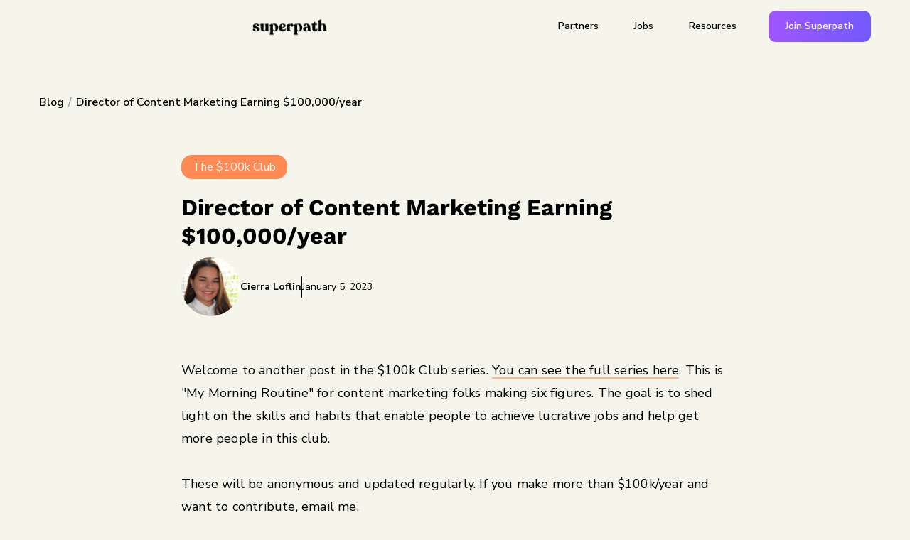

--- FILE ---
content_type: text/html
request_url: https://www.superpath.co/blog/director-of-content-marketing-earning-100k-year
body_size: 9183
content:
<!DOCTYPE html><!-- Last Published: Tue Jan 20 2026 16:54:08 GMT+0000 (Coordinated Universal Time) --><html data-wf-domain="www.superpath.co" data-wf-page="65205d7e13c0ebcf4c8233a8" data-wf-site="62c1fa6dc46aceff62f6041e" lang="en" data-wf-collection="65205d7e13c0ebcf4c8233e6" data-wf-item-slug="director-of-content-marketing-earning-100k-year"><head><meta charset="utf-8"/><title>Director of Content Marketing Earning $100,000/year</title><meta content="Learn about the skills, habits and career journey of a Director of Content Marketing earning a six-figure salary." name="description"/><meta content="https://cdn.prod.website-files.com/62c1fa6dc46ace67f7f60440/63b7108f58eb67ce5370e276_dane-deaner-iJ1lw8iNIy8-unsplash.jpg" property="og:image"/><meta content="https://cdn.prod.website-files.com/62c1fa6dc46ace67f7f60440/63b7108f58eb67ce5370e276_dane-deaner-iJ1lw8iNIy8-unsplash.jpg" property="twitter:image"/><meta content="width=device-width, initial-scale=1" name="viewport"/><link href="https://cdn.prod.website-files.com/62c1fa6dc46aceff62f6041e/css/superpath.webflow.shared.156d430bb.min.css" rel="stylesheet" type="text/css" integrity="sha384-FW1DC7D3Fcd77dC9stZui/jvaH4iQlJM9HNT3WospP98ze7U4VVRpezanu9HAwhN" crossorigin="anonymous"/><link href="https://fonts.googleapis.com" rel="preconnect"/><link href="https://fonts.gstatic.com" rel="preconnect" crossorigin="anonymous"/><script src="https://ajax.googleapis.com/ajax/libs/webfont/1.6.26/webfont.js" type="text/javascript"></script><script type="text/javascript">WebFont.load({  google: {    families: ["Montserrat:100,100italic,200,200italic,300,300italic,400,400italic,500,500italic,600,600italic,700,700italic,800,800italic,900,900italic","Nunito Sans:regular,italic,600,700,800","Anton:regular","Liter:regular","DM Mono:300,300italic,regular,italic,500,500italic","Anton SC:regular","Bebas Neue:regular","Inter:100,200,300,regular,500,600,700,800,900,100italic,200italic,300italic,italic,500italic,600italic,700italic,800italic,900italic"]  }});</script><script type="text/javascript">!function(o,c){var n=c.documentElement,t=" w-mod-";n.className+=t+"js",("ontouchstart"in o||o.DocumentTouch&&c instanceof DocumentTouch)&&(n.className+=t+"touch")}(window,document);</script><link href="https://cdn.prod.website-files.com/62c1fa6dc46aceff62f6041e/6303faa225d60a0d185dc9b9_Favicon.png" rel="shortcut icon" type="image/x-icon"/><link href="https://cdn.prod.website-files.com/62c1fa6dc46aceff62f6041e/6303faa5525dad76f517ec72_Webclip.png" rel="apple-touch-icon"/><link href="https://www.superpath.co/blog/director-of-content-marketing-earning-100k-year" rel="canonical"/><link href="rss.xml" rel="alternate" title="RSS Feed" type="application/rss+xml"/><script async="" src="https://www.googletagmanager.com/gtag/js?id=UA-172313608-1"></script><script type="text/javascript">window.dataLayer = window.dataLayer || [];function gtag(){dataLayer.push(arguments);}gtag('js', new Date());gtag('config', 'UA-172313608-1', {'anonymize_ip': false});</script><!-- Finsweet Cookie Consent -->
<script async src="https://cdn.jsdelivr.net/npm/@finsweet/cookie-consent@1/fs-cc.js" fs-cc-mode="informational"></script>

<!-- Google Tag Manager -->
<script>(function(w,d,s,l,i){w[l]=w[l]||[];w[l].push({'gtm.start':
new Date().getTime(),event:'gtm.js'});var f=d.getElementsByTagName(s)[0],
j=d.createElement(s),dl=l!='dataLayer'?'&l='+l:'';j.async=true;j.src=
'https://www.googletagmanager.com/gtm.js?id='+i+dl;f.parentNode.insertBefore(j,f);
})(window,document,'script','dataLayer','GTM-5LJVQ3M');</script>
<!-- End Google Tag Manager -->

<script src="https://cdn.usefathom.com/script.js" data-site="IYZGAUPD" defer></script> 

<script>(function(w,r){w._rwq=r;w[r]=w[r]||function(){(w[r].q=w[r].q||[]).push(arguments)}})(window,'rewardful');</script>
<script async src='https://r.wdfl.co/rw.js' data-rewardful='da6cae'></script>

<script src="https://ajax.googleapis.com/ajax/libs/jquery/3.7.1/jquery.min.js"></script>
<!-- [Attributes by Finsweet] Powerful Rich Text -->
<script defer src="https://cdn.jsdelivr.net/npm/@finsweet/attributes-richtext@1/richtext.js"></script></head><body class="body-16"><div data-collapse="medium" data-animation="default" data-duration="400" data-w-id="bb4e7449-174a-02e7-464b-e0629f8bea8f" data-easing="ease" data-easing2="ease" role="banner" class="navigation light w-nav"><div class="w-embed"><style>

	.css-button {
  	background-size: 180%;
  }
  
  .css-button:hover,
  .css-button:focus {
  	background-position: right;
  }

</style></div><div class="navbar-container"><div class="html-embed w-embed"><style>
.navbar-container .w-dropdown-list {
	/*visibility: hidden;*/
}

.navbar-container nav[role="navigation"] nav {
	/*display: none !important;*/
}

p a, li a {
  box-shadow: rgb(255 138 86 / 60%) 0px -2px 0px 0px inset;
  text-decoration: none;
  transition: box-shadow .3s ease-in-out;
  color: black !important;
}

p a:hover, li a:hover {
  box-shadow: rgb(255 138 86 / 60%) 0px -100px 0px 0px inset;
  text-decoration: none !important;
  color: black;
}

</style></div><a href="/" class="brand w-nav-brand"><img src="https://cdn.prod.website-files.com/62c1fa6dc46aceff62f6041e/6308d209ad70e322d458f208_superpath%20logo%20(1).png" loading="lazy" alt="" class="logo-icon"/></a><nav role="navigation" class="nav-menu w-nav-menu"><div data-hover="true" data-delay="0" class="navbar-dropdown w-dropdown"><div data-w-id="9ec70adc-13df-06ae-32c9-25a13806e246" class="dropdown-toggle w-dropdown-toggle"><a href="/partners" class="nav__item">Partners</a></div></div><div data-hover="true" data-delay="0" class="navbar-dropdown w-dropdown"><div data-w-id="bb4e7449-174a-02e7-464b-e0629f8bea97" class="dropdown-toggle w-dropdown-toggle"><a href="https://jobs.superpath.co/" class="nav__item">Jobs</a></div></div><div data-hover="true" data-delay="0" class="navbar-dropdown w-dropdown"><div data-w-id="bb4e7449-174a-02e7-464b-e0629f8beaa5" class="dropdown-toggle w-dropdown-toggle"><a href="#" class="nav__item d-none">Resources</a><div class="nav__item">Resources</div><img src="https://cdn.prod.website-files.com/62c1fa6dc46aceff62f6041e/6304f0a75a50ef24204304ff_arrow-right.svg" loading="lazy" alt="" class="menu-arrow-icon"/></div><nav class="dropdown-list w-dropdown-list"><a href="/blog" class="w-dropdown-link">Blog</a><a href="/podcast" class="w-dropdown-link">Podcast</a><a href="/newsletter" class="w-dropdown-link">Newsletter</a><a href="/blog/content-marketing-salary-report" class="w-dropdown-link">Salary Report</a><a href="/blog/content-strategy-template" class="w-dropdown-link">Strategy Template</a><a href="https://helpab2bwriter.com/" class="w-dropdown-link">Help a B2B Writer</a></nav></div><div data-hover="true" data-delay="0" class="navbar-dropdown w-dropdown"><nav class="dropdown-list w-dropdown-list"></nav></div><div class="buttons-container p-lr-mobile"><a href="#" class="primary-small-button mobile-100 css-button w-button">Join Superpath</a></div></nav><div class="menu-button w-nav-button"><div class="burger-icon"><div class="top-burger-line"></div><div class="middle-burger-line"></div><div class="bottom-burger-line"></div></div></div></div></div><div class="style__chapter w-embed"><style>
#ChapterScrollTo {
    display: flex;
    flex-direction: column;
    gap: 10px;
    color: #ff7433;
}

#ChapterScrollTo a {
    text-decoration: none;
    font-family: "Nunito Sans";
    color: #000000b3;
    font-size: 18px;
    font-weight: 700;
    text-decoration: underline;
    text-decoration-color: #ff743359;
    text-decoration-thickness: 3px;
    transition: text-decoration 200ms ease-in-out;
}

#ChapterScrollTo a:hover {
    text-decoration-color: #ff7433c9;
}
</style></div><div class="section is__blog"><div class="container"><div class="breadcrumbs"><a href="/blog" class="link breadcrumb is__black">Blog </a><div class="slash">/</div><a href="/blog-categories/100k-club" class="link breadcrumb is__black limit-word">Director of Content Marketing Earning $100,000/year</a></div><div class="post-container"><a href="/blog-categories/100k-club" class="w-inline-block"><div class="post-headline"><div>The $100k Club</div></div></a><h1 class="h__32">Director of Content Marketing Earning $100,000/year</h1><div class="blog-details blog__flex-horizontal ft-down"><img src="https://cdn.prod.website-files.com/62c1fa6dc46ace67f7f60440/6421c29a3db6e1400971e6f4_1663099876997.jpg" loading="lazy" alt="" class="image-5 _60x60"/><div class="inline-text bold">Cierra Loflin</div><div class="divider__blog is__hide"></div><div class="inline-text">January 5, 2023</div></div><div class="chapter__wrapper"><div class="w-dyn-bind-empty w-richtext"></div></div><div fs-richtext-element="rich-text" class="rich-text mt30-mob w-richtext"><p>Welcome to another post in the $100k Club series. <a href="https://www.superpath.co/blog-categories/100k-club">You can see the full series here</a>. This is &quot;My Morning Routine&quot; for content marketing folks making six figures. The goal is to shed light on the skills and habits that enable people to achieve lucrative jobs and help get more people in this club.<br/><br/>These will be anonymous and updated regularly. If you make more than $100k/year and want to contribute, <a href="https://mail.google.com/mail/?view=cm&amp;fs=1&amp;tf=1&amp;to=hey@superpath.co" target="_blank">email me.</a><br/><br/><a href="https://superpath.co/blog/content-marketing-salary-report" target="_blank"><strong>For more info on content marketing salaries, check out our salary report.</strong></a></p><p>If you&#x27;d like to see more info on salary by job title, check out these resources: <a target="_blank" href="https://www.superpath.co/blog/content-marketing-manager-salary">Content Marketing Manager Salary</a>, <a target="_blank" href="https://www.superpath.co/blog/content-strategist-salary">Content Strategist Salary</a>, <a target="_blank" href="https://www.superpath.co/blog/head-of-content-salary">Head of Content Salary</a>, and <a target="_blank" href="https://www.superpath.co/blog/content-director-salary">Content Director Salary</a>.</p><h3><strong>What was your first full-time job in content? What was the salary?</strong></h3><p>I started out as a copywriter earning $45,000 as my annual salary.</p><h3><strong>List out your income by year for as long as you&#x27;ve been working in content marketing</strong></h3><ul role="list"><li>2017 - $45,000</li><li>2018 - $50,000</li><li>2019 - $62,500</li><li>2020 - $75,000</li><li>2021 - $100,000</li></ul><figure style="max-width:886pxpx" class="w-richtext-align-fullwidth w-richtext-figure-type-image"><div><img src="https://cdn.prod.website-files.com/62c1fa6dc46ace67f7f60440/63b70e610b1d82e71474babe_The%20Path%20to%20Six%20Figures%20(11)%201.png" loading="lazy" alt="Bar chart showing path to six figures for director of content earning $100k/year"/></div></figure><h3><strong>How much do you earn today? What&#x27;s your job title?</strong></h3><p>Today I earn $100,000 and as a Director of Content Marketing.</p><h3><strong>What&#x27;s the single biggest salary jump you&#x27;ve made? (either from job-hopping or a promotion/raise)</strong></h3><p>Going from $75,000 to $100,000 was my biggest increase. </p><h3><strong>What is your most valuable skill?</strong></h3><p>My ability to translate other peoples&#x27; big picture ideas (which are often a bit nebulous/chaotic) into actionable strategies.</p><h3><strong>What&#x27;s the best book you&#x27;ve ever read on writing, marketing, sales, business or productivity? (Feel free to suggest more than one!)</strong></h3><ul role="list"><li>Stephen King - <a href="https://www.amazon.com/Writing-Memoir-Craft-Stephen-King-ebook/dp/B000FC0SIM/ref=sr_1_1?keywords=on+writing+stephen+king&amp;qid=1672941236&amp;sprefix=on+writing+%2Caps%2C143&amp;sr=8-1">On Writing</a></li><li>David Allen - <a href="https://www.amazon.com/Getting-Things-Done-Stress-Free-Productivity-ebook/dp/B00KWG9M2E/ref=sr_1_1?crid=25F82Z89JYHAL&amp;keywords=getting+things+done+david+allen&amp;qid=1672941274&amp;sprefix=getting+things+done+david+allen%2Caps%2C132&amp;sr=8-1">Getting Things Done</a></li><li>Dan Kennedy - <a href="#">Ultimate Sales Letter</a></li><li>Malcolm Gladwell - <a href="https://www.amazon.com/Tipping-Point-Little-Things-Difference-ebook/dp/B000OT8GD0/ref=sr_1_1?crid=YHYC594SCZX3&amp;keywords=Malcolm+Gladwell+-+Tipping+Point&amp;qid=1672941378&amp;sprefix=malcolm+gladwell+-+tipping+point%2Caps%2C166&amp;sr=8-1">Tipping Point</a></li></ul><h3><strong>Have you had a career mentor/coach? If so, how did you find them and what have you learned from them?</strong></h3><p>I had a mentor early in my career. She was my manager—I was lucky that she had a personal interest in mentorship. I learned a lot about how to navigate the corporate world and how so much of any job is managing others.</p><h3><strong>What skills or habits help you thrive at work?</strong></h3><p>Never leave a meeting without an agreed action item. Get it out of your brain and into a system. Assume your memory is fallible. Build processes that allow you to make strategic tradeoffs, rather than sacrificing at the margins.</p><h3><strong>What advice would you give to someone who wants to join the $100k club?</strong></h3><p>Be a sponge. In content, your role is to distill complex subject matter into something digestible (and hopefully interesting). It&#x27;s all fair game—test your research skills by writing on technical topics, interviewing engineers and artists, and exploring all sides of an issue. Treat learning as a skill to be sharpened, not a means to an end, and you&#x27;ll be able to write about anything.</p><h3><strong>Where do you live? What is your gender and ethnicity?</strong></h3><p>I&#x27;m a white woman living in Los Angeles, California.</p></div><div class="post-author-content"><div class="post-author-info-wrapper"><img src="https://cdn.prod.website-files.com/62c1fa6dc46ace67f7f60440/6421c29a3db6e1400971e6f4_1663099876997.jpg" loading="lazy" alt="" class="image-6"/><div class="post-author-info"><div class="div-block-12"><div class="inline-text bold larger">Cierra Loflin</div><a href="https://www.linkedin.com/in/cierra-loflin/" class="w-inline-block"><img src="https://cdn.prod.website-files.com/62c1fa6dc46aceff62f6041e/62fb370e53f8040fd553a818_Vector%20(1).svg" loading="lazy" alt=""/></a></div><div class="w-richtext"><p>Cierra is the Content Marketing and Community Manager at Superpath. You can <a href="https://www.linkedin.com/in/cierra-loflin/?vero_id=cierraloflin%40bwellcontent.com&amp;vero_conv=v93nikp1PNA__q98q4B045qy_9dqjCjkG2-K-mKhfAWLWbtA9J9KB-vo0F_QQxNijGgblERZDnhAiiG1XeZ9VqXuTJeyQTAax1M%3D" target="_blank">connect with her on LinkedIn here</a>.</p></div></div></div><div class="post-share ml0"><a href="#" class="primary-medium-button left-padding hide-btn w-button">Share in the Slack Community</a><div class="share-btns w-embed w-script"><script type='text/javascript'>
    var e_mailit_config = {"display_counter":false,"after_share_dialog":false,"mobile_bar":true,"hover_pinit":false,"popup":true,"display_ads":true,"open_on":"onclick","emailit_branding":false,"notrack":false,"global_back_color":"#365899","mobile_back_color":"","thanks_message":"Grazie per la condivisione!","follow_services":{},"mobile_position":"bottom","mobileServices":"Facebook,Twitter,WhatsApp,Viber,SMS,Snapchat,Email,Gmail,Outlook,Yahoo_Mail,AOL_Mail,MailRu,Telegram,WeChat,WordPress,Messenger,Skype,Kik,QQ,Line,Kakao","headline":{}};
    (function() {var b=document.createElement('script');b.type='text/javascript';b.async=true;b.src='//e-mailit.com/widget/menu3x/js/button.js';var c=document.getElementsByTagName('head')[0];c.appendChild(b) })()
    </script>
    
<div class="e-mailit_toolbox circular  no_bgr size32" data-back-color='#FF7433'>
  <div class="e-mailit_btn_Twitter"></div>
  <div class="e-mailit_btn_LinkedIn"></div>
  <div class="e-mailit_btn_Send_via_Email"></div>
</div></div></div></div><div class="hide"><div fs-richtext-component="line-divider-blog" class="line-divider-blog"></div></div></div></div></div><div class="section a__related-blogs"><div class="container"><div class="small-container is__center is__left"><div class="post-related"><div class="title-container"><h2 class="h__45">More from the Superpath blog</h2></div><div class="w-dyn-list"><div role="list" class="collection-list-6 gap30 w-dyn-items"><div role="listitem" class="w-dyn-item"><a href="/blog/episode-117-the-only-marketing-plan-thats-guaranteed-to-work" class="post-card w-inline-block"><div style="background-image:url(&quot;https://cdn.prod.website-files.com/62c1fa6dc46ace67f7f60440/68b613cf8b26fcfec5ce96cd_6fa2b53adcd32a00aaa1a2955aacf903.webp&quot;)" class="post-image"></div><div class="post-content"><div class="author-date__wrapper"><div class="small-text is__gray caps">Jimmy Daly</div><div class="divider__blog small"></div><div class="small-text is__gray caps">Sep 1, 2025</div></div><div class="small-text blog-author orange">Content, Briefly</div><h3 class="h3 not-margin is__black">Episode 117 - The Only Marketing Plan That’s Guaranteed to Work</h3><p class="small-text is__black w-dyn-bind-empty"></p><div class="sv__30 mob__10"></div><div class="link">Read more</div></div></a><div class="post-card hide-card"><div class="post-content"><div class="author-date__wrapper"><div class="small-text is__gray caps">Jimmy Daly</div><div class="divider__blog small"></div><div class="small-text is__gray caps">Sep 1, 2025</div></div><div class="small-text blog-author orange">Content, Briefly</div><h3 class="h3 not-margin is__black">Episode 117 - The Only Marketing Plan That’s Guaranteed to Work</h3><p class="small-text is__black w-dyn-bind-empty"></p><div class="sv__30 mob__10"></div><a href="/blog/episode-117-the-only-marketing-plan-thats-guaranteed-to-work" class="link">Read more</a></div></div></div><div role="listitem" class="w-dyn-item"><a href="/blog/episode-14-ryan-bonnici-on-leading-a-70-person-marketing-team" class="post-card w-inline-block"><div style="background-image:url(&quot;https://cdn.prod.website-files.com/62c1fa6dc46ace67f7f60440/631a1821c915cb43b47aa555_1_8AZBfbxYrzk8W2lcgMDLpg.jpg&quot;)" class="post-image"></div><div class="post-content"><div class="author-date__wrapper"><div class="small-text is__gray caps">Jimmy Daly</div><div class="divider__blog small"></div><div class="small-text is__gray caps">Oct 20, 2020</div></div><div class="small-text blog-author orange">Content, Briefly</div><h3 class="h3 not-margin is__black">Episode #15: Ryan Bonnici on leading a 70+ person marketing team</h3><p class="small-text is__black w-dyn-bind-empty"></p><div class="sv__30 mob__10"></div><div class="link">Read more</div></div></a><div class="post-card hide-card"><div class="post-content"><div class="author-date__wrapper"><div class="small-text is__gray caps">Jimmy Daly</div><div class="divider__blog small"></div><div class="small-text is__gray caps">Oct 20, 2020</div></div><div class="small-text blog-author orange">Content, Briefly</div><h3 class="h3 not-margin is__black">Episode #15: Ryan Bonnici on leading a 70+ person marketing team</h3><p class="small-text is__black w-dyn-bind-empty"></p><div class="sv__30 mob__10"></div><a href="/blog/episode-14-ryan-bonnici-on-leading-a-70-person-marketing-team" class="link">Read more</a></div></div></div></div></div></div></div></div></div><div class="footer"><div class="footer-top"><div class="footer__grid"><div class="div-block"><a href="/marketplace" id="w-node-_8fc613fb-be4e-1cd8-017c-436be784c1d0-e784c1cd" class="brand w-nav-brand"><img src="https://cdn.prod.website-files.com/62c1fa6dc46aceff62f6041e/62e04cef5abca4745b43dc3b_Supepath%20Logo.png" loading="lazy" alt="" class="logo-icon"/></a><div class="social-container"><a href="https://www.linkedin.com/company/superpath/" target="_blank" class="social-link w-inline-block"><img src="https://cdn.prod.website-files.com/62c1fa6dc46aceff62f6041e/62e04cef9666f6e76f0748b4_Logo%20LinkedIn.svg" loading="lazy" alt="" class="icon__footer"/></a><a href="https://twitter.com/superpathco" target="_blank" class="social-link w-inline-block"><img src="https://cdn.prod.website-files.com/62c1fa6dc46aceff62f6041e/631869e6a15eef17931625cb_twitter.svg" loading="lazy" alt="" class="icon__footer"/></a></div><div class="form-block w-form"><form id="wf-form-Email-Form" name="wf-form-Email-Form" data-name="Email Form" method="get" class="email-form-footer" data-wf-page-id="65205d7e13c0ebcf4c8233a8" data-wf-element-id="22790ba7-8283-322d-7f52-2def7d8068e2"><div>Subscribe our newsletter</div><div id="Email-Form" class="footer__form"><input class="text-field-footer w-input" maxlength="256" name="Footer" data-name="Footer" placeholder="Enter your email" type="email" id="Footer" required=""/><input type="submit" data-wait="Sending..." class="button__submit footer w-button" value="Sign Up"/></div></form><div class="success-message bq--orange w-form-done"><div class="is-white">Thank you! Your submission has been received!</div></div><div class="w-form-fail"><div>Oops! Something went wrong while submitting the form.</div></div></div></div><div class="footer__links-container"><div id="w-node-_8fc613fb-be4e-1cd8-017c-436be784c1d4-e784c1cd" class="links-container"><h5 class="h5"><span class="span__orange">INFO</span></h5><div class="sv__20"></div><a href="/about" class="footer-link">About</a><a href="/blog" class="footer-link">Blog</a><a href="https://www.superpath.co/blog/content-strategy-template" class="footer-link">Strategy Template</a><a href="https://www.superpath.co/blog/content-marketing-salary-report" class="footer-link">Salary Report</a></div><div id="w-node-_8fc613fb-be4e-1cd8-017c-436be784c1ee-e784c1cd" class="links-container"><h5 class="h5"><span class="span__orange">FOR COMPANIES</span></h5><div class="sv__20"></div><a href="https://pro.superpath.co/login" target="_blank" class="footer-link">Superpath Pro Login</a><a href="/partners" class="footer-link">Partners</a><a href="/jobs" class="footer-link">Post a FT Job</a></div><div id="w-node-_8fc613fb-be4e-1cd8-017c-436be784c1e1-e784c1cd" class="links-container"><h5 class="h5"><span class="span__orange">FOR CREATORS</span></h5><div class="sv__20"></div><a href="/newsletter" class="footer-link">Newsletter</a><a href="https://mentionmatch.com/" target="_blank" class="footer-link">MentionMatch</a><a href="/podcast" class="footer-link">Podcast</a><a href="/blog" class="footer-link">Blog</a></div><div class="links-container"><h5 class="h5"><span class="span__orange">LEGAL</span></h5><div class="sv__20"></div><a href="/privacy-statement" class="footer-link">Privacy Statement</a></div></div></div></div><div class="footer__dot-line"></div></div><div fs-cc="banner" class="fs-cc-banner3_component"><div class="fs-cc-banner3_container"><div class="fs-cc-banner3_block"><div class="fs-cc-banner3_text">Cookie Consent</div><p class="fs-cc-banner3_paragraph">By clicking <strong>“Accept”</strong>, you agree to the storing of cookies on your device to enhance site navigation, analyze site usage, and assist in our marketing efforts. View our <a href="/privacy-statement" class="fs-cc-banner3_text-link">Privacy Policy</a> for more information.</p></div><div class="fs-cc-banner3_buttons-wrapper"><a fs-cc="close" href="#" class="fs-cc-banner3_button w-inline-block"><img src="https://cdn.prod.website-files.com/62c1fa6dc46aceff62f6041e/6310e74d4e50b00667d21028_allow-icon3.svg" loading="lazy" alt="allow icon
" class="fs-cc-banner3_button-icon"/><div class="fs-cc-banner3_button-text">Accept</div></a></div></div></div><div class="w-embed"><style>
@media screen and (max-width: 480px){
	.limit-word{
		text-overflow: ellipsis;
	}
}

  .rich-text ul {
    padding-left: 40px;
  }

  .rich-text a: {
    text-decoration: none;
  }

  .rich-text a:hover {
    text-decoration: underline;
  }
</style></div><script src="https://d3e54v103j8qbb.cloudfront.net/js/jquery-3.5.1.min.dc5e7f18c8.js?site=62c1fa6dc46aceff62f6041e" type="text/javascript" integrity="sha256-9/aliU8dGd2tb6OSsuzixeV4y/faTqgFtohetphbbj0=" crossorigin="anonymous"></script><script src="https://cdn.prod.website-files.com/62c1fa6dc46aceff62f6041e/js/webflow.schunk.59c6248219f37ae8.js" type="text/javascript" integrity="sha384-SiwpjJNf9ZitucDlWa0ARYbaOcz0PUxo+U1JokcCeias7QOSgb93xI+PogbjFilN" crossorigin="anonymous"></script><script src="https://cdn.prod.website-files.com/62c1fa6dc46aceff62f6041e/js/webflow.schunk.396afbdafdb9580d.js" type="text/javascript" integrity="sha384-AIfoMtwGQLHSqfTqwz60h4D3XKr46CEn5Dd40cGmcHL3cCmNytqfkAou5lJsZ8TS" crossorigin="anonymous"></script><script src="https://cdn.prod.website-files.com/62c1fa6dc46aceff62f6041e/js/webflow.5720bcaa.71c9238540dcbde1.js" type="text/javascript" integrity="sha384-1WNT5pRmD6hgblEFFA1dYnAs4B6UbICEp28Zc2S2N/t+YYjuQyuI4x7UDoDDwbv0" crossorigin="anonymous"></script><!-- Google Tag Manager (noscript) -->
<noscript><iframe src="https://www.googletagmanager.com/ns.html?id=GTM-5LJVQ3M"
height="0" width="0" style="display:none;visibility:hidden"></iframe></noscript>
<!-- End Google Tag Manager (noscript) -->

<script>
window.addEventListener('load', (event) => {
        document.getElementById('fathomcommunity').addEventListener('click', () => {
                fathom.trackGoal('0O4WGIHO', 0);
        });
});
</script>

<script data-cfasync="false">(function(w,i,s,e){window[w]=window[w]||function(){(window[w].q=window[w].q||[]).push(arguments)};window[w].l=Date.now();s=document.createElement('script');e=document.getElementsByTagName('script')[0];s.defer=1;s.src=i;e.parentNode.insertBefore(s, e)})('wisepops', 'https://wisepops.net/loader.js?v=2&h=qhQPaWJbT4');</script><script>
  $(function() {
    $( ".rich-text a" ).attr("target", "_blank");
  });
</script></body></html>

--- FILE ---
content_type: text/css
request_url: https://cdn.prod.website-files.com/62c1fa6dc46aceff62f6041e/css/superpath.webflow.shared.156d430bb.min.css
body_size: 40954
content:
html{-webkit-text-size-adjust:100%;-ms-text-size-adjust:100%;font-family:sans-serif}body{margin:0}article,aside,details,figcaption,figure,footer,header,hgroup,main,menu,nav,section,summary{display:block}audio,canvas,progress,video{vertical-align:baseline;display:inline-block}audio:not([controls]){height:0;display:none}[hidden],template{display:none}a{background-color:#0000}a:active,a:hover{outline:0}abbr[title]{border-bottom:1px dotted}b,strong{font-weight:700}dfn{font-style:italic}h1{margin:.67em 0;font-size:2em}mark{color:#000;background:#ff0}small{font-size:80%}sub,sup{vertical-align:baseline;font-size:75%;line-height:0;position:relative}sup{top:-.5em}sub{bottom:-.25em}img{border:0}svg:not(:root){overflow:hidden}hr{box-sizing:content-box;height:0}pre{overflow:auto}code,kbd,pre,samp{font-family:monospace;font-size:1em}button,input,optgroup,select,textarea{color:inherit;font:inherit;margin:0}button{overflow:visible}button,select{text-transform:none}button,html input[type=button],input[type=reset]{-webkit-appearance:button;cursor:pointer}button[disabled],html input[disabled]{cursor:default}button::-moz-focus-inner,input::-moz-focus-inner{border:0;padding:0}input{line-height:normal}input[type=checkbox],input[type=radio]{box-sizing:border-box;padding:0}input[type=number]::-webkit-inner-spin-button,input[type=number]::-webkit-outer-spin-button{height:auto}input[type=search]{-webkit-appearance:none}input[type=search]::-webkit-search-cancel-button,input[type=search]::-webkit-search-decoration{-webkit-appearance:none}legend{border:0;padding:0}textarea{overflow:auto}optgroup{font-weight:700}table{border-collapse:collapse;border-spacing:0}td,th{padding:0}@font-face{font-family:webflow-icons;src:url([data-uri])format("truetype");font-weight:400;font-style:normal}[class^=w-icon-],[class*=\ w-icon-]{speak:none;font-variant:normal;text-transform:none;-webkit-font-smoothing:antialiased;-moz-osx-font-smoothing:grayscale;font-style:normal;font-weight:400;line-height:1;font-family:webflow-icons!important}.w-icon-slider-right:before{content:""}.w-icon-slider-left:before{content:""}.w-icon-nav-menu:before{content:""}.w-icon-arrow-down:before,.w-icon-dropdown-toggle:before{content:""}.w-icon-file-upload-remove:before{content:""}.w-icon-file-upload-icon:before{content:""}*{box-sizing:border-box}html{height:100%}body{color:#333;background-color:#fff;min-height:100%;margin:0;font-family:Arial,sans-serif;font-size:14px;line-height:20px}img{vertical-align:middle;max-width:100%;display:inline-block}html.w-mod-touch *{background-attachment:scroll!important}.w-block{display:block}.w-inline-block{max-width:100%;display:inline-block}.w-clearfix:before,.w-clearfix:after{content:" ";grid-area:1/1/2/2;display:table}.w-clearfix:after{clear:both}.w-hidden{display:none}.w-button{color:#fff;line-height:inherit;cursor:pointer;background-color:#3898ec;border:0;border-radius:0;padding:9px 15px;text-decoration:none;display:inline-block}input.w-button{-webkit-appearance:button}html[data-w-dynpage] [data-w-cloak]{color:#0000!important}.w-code-block{margin:unset}pre.w-code-block code{all:inherit}.w-optimization{display:contents}.w-webflow-badge,.w-webflow-badge>img{box-sizing:unset;width:unset;height:unset;max-height:unset;max-width:unset;min-height:unset;min-width:unset;margin:unset;padding:unset;float:unset;clear:unset;border:unset;border-radius:unset;background:unset;background-image:unset;background-position:unset;background-size:unset;background-repeat:unset;background-origin:unset;background-clip:unset;background-attachment:unset;background-color:unset;box-shadow:unset;transform:unset;direction:unset;font-family:unset;font-weight:unset;color:unset;font-size:unset;line-height:unset;font-style:unset;font-variant:unset;text-align:unset;letter-spacing:unset;-webkit-text-decoration:unset;text-decoration:unset;text-indent:unset;text-transform:unset;list-style-type:unset;text-shadow:unset;vertical-align:unset;cursor:unset;white-space:unset;word-break:unset;word-spacing:unset;word-wrap:unset;transition:unset}.w-webflow-badge{white-space:nowrap;cursor:pointer;box-shadow:0 0 0 1px #0000001a,0 1px 3px #0000001a;visibility:visible!important;opacity:1!important;z-index:2147483647!important;color:#aaadb0!important;overflow:unset!important;background-color:#fff!important;border-radius:3px!important;width:auto!important;height:auto!important;margin:0!important;padding:6px!important;font-size:12px!important;line-height:14px!important;text-decoration:none!important;display:inline-block!important;position:fixed!important;inset:auto 12px 12px auto!important;transform:none!important}.w-webflow-badge>img{position:unset;visibility:unset!important;opacity:1!important;vertical-align:middle!important;display:inline-block!important}h1,h2,h3,h4,h5,h6{margin-bottom:10px;font-weight:700}h1{margin-top:20px;font-size:38px;line-height:44px}h2{margin-top:20px;font-size:32px;line-height:36px}h3{margin-top:20px;font-size:24px;line-height:30px}h4{margin-top:10px;font-size:18px;line-height:24px}h5{margin-top:10px;font-size:14px;line-height:20px}h6{margin-top:10px;font-size:12px;line-height:18px}p{margin-top:0;margin-bottom:10px}blockquote{border-left:5px solid #e2e2e2;margin:0 0 10px;padding:10px 20px;font-size:18px;line-height:22px}figure{margin:0 0 10px}figcaption{text-align:center;margin-top:5px}ul,ol{margin-top:0;margin-bottom:10px;padding-left:40px}.w-list-unstyled{padding-left:0;list-style:none}.w-embed:before,.w-embed:after{content:" ";grid-area:1/1/2/2;display:table}.w-embed:after{clear:both}.w-video{width:100%;padding:0;position:relative}.w-video iframe,.w-video object,.w-video embed{border:none;width:100%;height:100%;position:absolute;top:0;left:0}fieldset{border:0;margin:0;padding:0}button,[type=button],[type=reset]{cursor:pointer;-webkit-appearance:button;border:0}.w-form{margin:0 0 15px}.w-form-done{text-align:center;background-color:#ddd;padding:20px;display:none}.w-form-fail{background-color:#ffdede;margin-top:10px;padding:10px;display:none}label{margin-bottom:5px;font-weight:700;display:block}.w-input,.w-select{color:#333;vertical-align:middle;background-color:#fff;border:1px solid #ccc;width:100%;height:38px;margin-bottom:10px;padding:8px 12px;font-size:14px;line-height:1.42857;display:block}.w-input::placeholder,.w-select::placeholder{color:#999}.w-input:focus,.w-select:focus{border-color:#3898ec;outline:0}.w-input[disabled],.w-select[disabled],.w-input[readonly],.w-select[readonly],fieldset[disabled] .w-input,fieldset[disabled] .w-select{cursor:not-allowed}.w-input[disabled]:not(.w-input-disabled),.w-select[disabled]:not(.w-input-disabled),.w-input[readonly],.w-select[readonly],fieldset[disabled]:not(.w-input-disabled) .w-input,fieldset[disabled]:not(.w-input-disabled) .w-select{background-color:#eee}textarea.w-input,textarea.w-select{height:auto}.w-select{background-color:#f3f3f3}.w-select[multiple]{height:auto}.w-form-label{cursor:pointer;margin-bottom:0;font-weight:400;display:inline-block}.w-radio{margin-bottom:5px;padding-left:20px;display:block}.w-radio:before,.w-radio:after{content:" ";grid-area:1/1/2/2;display:table}.w-radio:after{clear:both}.w-radio-input{float:left;margin:3px 0 0 -20px;line-height:normal}.w-file-upload{margin-bottom:10px;display:block}.w-file-upload-input{opacity:0;z-index:-100;width:.1px;height:.1px;position:absolute;overflow:hidden}.w-file-upload-default,.w-file-upload-uploading,.w-file-upload-success{color:#333;display:inline-block}.w-file-upload-error{margin-top:10px;display:block}.w-file-upload-default.w-hidden,.w-file-upload-uploading.w-hidden,.w-file-upload-error.w-hidden,.w-file-upload-success.w-hidden{display:none}.w-file-upload-uploading-btn{cursor:pointer;background-color:#fafafa;border:1px solid #ccc;margin:0;padding:8px 12px;font-size:14px;font-weight:400;display:flex}.w-file-upload-file{background-color:#fafafa;border:1px solid #ccc;flex-grow:1;justify-content:space-between;margin:0;padding:8px 9px 8px 11px;display:flex}.w-file-upload-file-name{font-size:14px;font-weight:400;display:block}.w-file-remove-link{cursor:pointer;width:auto;height:auto;margin-top:3px;margin-left:10px;padding:3px;display:block}.w-icon-file-upload-remove{margin:auto;font-size:10px}.w-file-upload-error-msg{color:#ea384c;padding:2px 0;display:inline-block}.w-file-upload-info{padding:0 12px;line-height:38px;display:inline-block}.w-file-upload-label{cursor:pointer;background-color:#fafafa;border:1px solid #ccc;margin:0;padding:8px 12px;font-size:14px;font-weight:400;display:inline-block}.w-icon-file-upload-icon,.w-icon-file-upload-uploading{width:20px;margin-right:8px;display:inline-block}.w-icon-file-upload-uploading{height:20px}.w-container{max-width:940px;margin-left:auto;margin-right:auto}.w-container:before,.w-container:after{content:" ";grid-area:1/1/2/2;display:table}.w-container:after{clear:both}.w-container .w-row{margin-left:-10px;margin-right:-10px}.w-row:before,.w-row:after{content:" ";grid-area:1/1/2/2;display:table}.w-row:after{clear:both}.w-row .w-row{margin-left:0;margin-right:0}.w-col{float:left;width:100%;min-height:1px;padding-left:10px;padding-right:10px;position:relative}.w-col .w-col{padding-left:0;padding-right:0}.w-col-1{width:8.33333%}.w-col-2{width:16.6667%}.w-col-3{width:25%}.w-col-4{width:33.3333%}.w-col-5{width:41.6667%}.w-col-6{width:50%}.w-col-7{width:58.3333%}.w-col-8{width:66.6667%}.w-col-9{width:75%}.w-col-10{width:83.3333%}.w-col-11{width:91.6667%}.w-col-12{width:100%}.w-hidden-main{display:none!important}@media screen and (max-width:991px){.w-container{max-width:728px}.w-hidden-main{display:inherit!important}.w-hidden-medium{display:none!important}.w-col-medium-1{width:8.33333%}.w-col-medium-2{width:16.6667%}.w-col-medium-3{width:25%}.w-col-medium-4{width:33.3333%}.w-col-medium-5{width:41.6667%}.w-col-medium-6{width:50%}.w-col-medium-7{width:58.3333%}.w-col-medium-8{width:66.6667%}.w-col-medium-9{width:75%}.w-col-medium-10{width:83.3333%}.w-col-medium-11{width:91.6667%}.w-col-medium-12{width:100%}.w-col-stack{width:100%;left:auto;right:auto}}@media screen and (max-width:767px){.w-hidden-main,.w-hidden-medium{display:inherit!important}.w-hidden-small{display:none!important}.w-row,.w-container .w-row{margin-left:0;margin-right:0}.w-col{width:100%;left:auto;right:auto}.w-col-small-1{width:8.33333%}.w-col-small-2{width:16.6667%}.w-col-small-3{width:25%}.w-col-small-4{width:33.3333%}.w-col-small-5{width:41.6667%}.w-col-small-6{width:50%}.w-col-small-7{width:58.3333%}.w-col-small-8{width:66.6667%}.w-col-small-9{width:75%}.w-col-small-10{width:83.3333%}.w-col-small-11{width:91.6667%}.w-col-small-12{width:100%}}@media screen and (max-width:479px){.w-container{max-width:none}.w-hidden-main,.w-hidden-medium,.w-hidden-small{display:inherit!important}.w-hidden-tiny{display:none!important}.w-col{width:100%}.w-col-tiny-1{width:8.33333%}.w-col-tiny-2{width:16.6667%}.w-col-tiny-3{width:25%}.w-col-tiny-4{width:33.3333%}.w-col-tiny-5{width:41.6667%}.w-col-tiny-6{width:50%}.w-col-tiny-7{width:58.3333%}.w-col-tiny-8{width:66.6667%}.w-col-tiny-9{width:75%}.w-col-tiny-10{width:83.3333%}.w-col-tiny-11{width:91.6667%}.w-col-tiny-12{width:100%}}.w-widget{position:relative}.w-widget-map{width:100%;height:400px}.w-widget-map label{width:auto;display:inline}.w-widget-map img{max-width:inherit}.w-widget-map .gm-style-iw{text-align:center}.w-widget-map .gm-style-iw>button{display:none!important}.w-widget-twitter{overflow:hidden}.w-widget-twitter-count-shim{vertical-align:top;text-align:center;background:#fff;border:1px solid #758696;border-radius:3px;width:28px;height:20px;display:inline-block;position:relative}.w-widget-twitter-count-shim *{pointer-events:none;-webkit-user-select:none;user-select:none}.w-widget-twitter-count-shim .w-widget-twitter-count-inner{text-align:center;color:#999;font-family:serif;font-size:15px;line-height:12px;position:relative}.w-widget-twitter-count-shim .w-widget-twitter-count-clear{display:block;position:relative}.w-widget-twitter-count-shim.w--large{width:36px;height:28px}.w-widget-twitter-count-shim.w--large .w-widget-twitter-count-inner{font-size:18px;line-height:18px}.w-widget-twitter-count-shim:not(.w--vertical){margin-left:5px;margin-right:8px}.w-widget-twitter-count-shim:not(.w--vertical).w--large{margin-left:6px}.w-widget-twitter-count-shim:not(.w--vertical):before,.w-widget-twitter-count-shim:not(.w--vertical):after{content:" ";pointer-events:none;border:solid #0000;width:0;height:0;position:absolute;top:50%;left:0}.w-widget-twitter-count-shim:not(.w--vertical):before{border-width:4px;border-color:#75869600 #5d6c7b #75869600 #75869600;margin-top:-4px;margin-left:-9px}.w-widget-twitter-count-shim:not(.w--vertical).w--large:before{border-width:5px;margin-top:-5px;margin-left:-10px}.w-widget-twitter-count-shim:not(.w--vertical):after{border-width:4px;border-color:#fff0 #fff #fff0 #fff0;margin-top:-4px;margin-left:-8px}.w-widget-twitter-count-shim:not(.w--vertical).w--large:after{border-width:5px;margin-top:-5px;margin-left:-9px}.w-widget-twitter-count-shim.w--vertical{width:61px;height:33px;margin-bottom:8px}.w-widget-twitter-count-shim.w--vertical:before,.w-widget-twitter-count-shim.w--vertical:after{content:" ";pointer-events:none;border:solid #0000;width:0;height:0;position:absolute;top:100%;left:50%}.w-widget-twitter-count-shim.w--vertical:before{border-width:5px;border-color:#5d6c7b #75869600 #75869600;margin-left:-5px}.w-widget-twitter-count-shim.w--vertical:after{border-width:4px;border-color:#fff #fff0 #fff0;margin-left:-4px}.w-widget-twitter-count-shim.w--vertical .w-widget-twitter-count-inner{font-size:18px;line-height:22px}.w-widget-twitter-count-shim.w--vertical.w--large{width:76px}.w-background-video{color:#fff;height:500px;position:relative;overflow:hidden}.w-background-video>video{object-fit:cover;z-index:-100;background-position:50%;background-size:cover;width:100%;height:100%;margin:auto;position:absolute;inset:-100%}.w-background-video>video::-webkit-media-controls-start-playback-button{-webkit-appearance:none;display:none!important}.w-background-video--control{background-color:#0000;padding:0;position:absolute;bottom:1em;right:1em}.w-background-video--control>[hidden]{display:none!important}.w-slider{text-align:center;clear:both;-webkit-tap-highlight-color:#0000;tap-highlight-color:#0000;background:#ddd;height:300px;position:relative}.w-slider-mask{z-index:1;white-space:nowrap;height:100%;display:block;position:relative;left:0;right:0;overflow:hidden}.w-slide{vertical-align:top;white-space:normal;text-align:left;width:100%;height:100%;display:inline-block;position:relative}.w-slider-nav{z-index:2;text-align:center;-webkit-tap-highlight-color:#0000;tap-highlight-color:#0000;height:40px;margin:auto;padding-top:10px;position:absolute;inset:auto 0 0}.w-slider-nav.w-round>div{border-radius:100%}.w-slider-nav.w-num>div{font-size:inherit;line-height:inherit;width:auto;height:auto;padding:.2em .5em}.w-slider-nav.w-shadow>div{box-shadow:0 0 3px #3336}.w-slider-nav-invert{color:#fff}.w-slider-nav-invert>div{background-color:#2226}.w-slider-nav-invert>div.w-active{background-color:#222}.w-slider-dot{cursor:pointer;background-color:#fff6;width:1em;height:1em;margin:0 3px .5em;transition:background-color .1s,color .1s;display:inline-block;position:relative}.w-slider-dot.w-active{background-color:#fff}.w-slider-dot:focus{outline:none;box-shadow:0 0 0 2px #fff}.w-slider-dot:focus.w-active{box-shadow:none}.w-slider-arrow-left,.w-slider-arrow-right{cursor:pointer;color:#fff;-webkit-tap-highlight-color:#0000;tap-highlight-color:#0000;-webkit-user-select:none;user-select:none;width:80px;margin:auto;font-size:40px;position:absolute;inset:0;overflow:hidden}.w-slider-arrow-left [class^=w-icon-],.w-slider-arrow-right [class^=w-icon-],.w-slider-arrow-left [class*=\ w-icon-],.w-slider-arrow-right [class*=\ w-icon-]{position:absolute}.w-slider-arrow-left:focus,.w-slider-arrow-right:focus{outline:0}.w-slider-arrow-left{z-index:3;right:auto}.w-slider-arrow-right{z-index:4;left:auto}.w-icon-slider-left,.w-icon-slider-right{width:1em;height:1em;margin:auto;inset:0}.w-slider-aria-label{clip:rect(0 0 0 0);border:0;width:1px;height:1px;margin:-1px;padding:0;position:absolute;overflow:hidden}.w-slider-force-show{display:block!important}.w-dropdown{text-align:left;z-index:900;margin-left:auto;margin-right:auto;display:inline-block;position:relative}.w-dropdown-btn,.w-dropdown-toggle,.w-dropdown-link{vertical-align:top;color:#222;text-align:left;white-space:nowrap;margin-left:auto;margin-right:auto;padding:20px;text-decoration:none;position:relative}.w-dropdown-toggle{-webkit-user-select:none;user-select:none;cursor:pointer;padding-right:40px;display:inline-block}.w-dropdown-toggle:focus{outline:0}.w-icon-dropdown-toggle{width:1em;height:1em;margin:auto 20px auto auto;position:absolute;top:0;bottom:0;right:0}.w-dropdown-list{background:#ddd;min-width:100%;display:none;position:absolute}.w-dropdown-list.w--open{display:block}.w-dropdown-link{color:#222;padding:10px 20px;display:block}.w-dropdown-link.w--current{color:#0082f3}.w-dropdown-link:focus{outline:0}@media screen and (max-width:767px){.w-nav-brand{padding-left:10px}}.w-lightbox-backdrop{cursor:auto;letter-spacing:normal;text-indent:0;text-shadow:none;text-transform:none;visibility:visible;white-space:normal;word-break:normal;word-spacing:normal;word-wrap:normal;color:#fff;text-align:center;z-index:2000;opacity:0;-webkit-user-select:none;-moz-user-select:none;-webkit-tap-highlight-color:transparent;background:#000000e6;outline:0;font-family:Helvetica Neue,Helvetica,Ubuntu,Segoe UI,Verdana,sans-serif;font-size:17px;font-style:normal;font-weight:300;line-height:1.2;list-style:disc;position:fixed;inset:0;-webkit-transform:translate(0)}.w-lightbox-backdrop,.w-lightbox-container{-webkit-overflow-scrolling:touch;height:100%;overflow:auto}.w-lightbox-content{height:100vh;position:relative;overflow:hidden}.w-lightbox-view{opacity:0;width:100vw;height:100vh;position:absolute}.w-lightbox-view:before{content:"";height:100vh}.w-lightbox-group,.w-lightbox-group .w-lightbox-view,.w-lightbox-group .w-lightbox-view:before{height:86vh}.w-lightbox-frame,.w-lightbox-view:before{vertical-align:middle;display:inline-block}.w-lightbox-figure{margin:0;position:relative}.w-lightbox-group .w-lightbox-figure{cursor:pointer}.w-lightbox-img{width:auto;max-width:none;height:auto}.w-lightbox-image{float:none;max-width:100vw;max-height:100vh;display:block}.w-lightbox-group .w-lightbox-image{max-height:86vh}.w-lightbox-caption{text-align:left;text-overflow:ellipsis;white-space:nowrap;background:#0006;padding:.5em 1em;position:absolute;bottom:0;left:0;right:0;overflow:hidden}.w-lightbox-embed{width:100%;height:100%;position:absolute;inset:0}.w-lightbox-control{cursor:pointer;background-position:50%;background-repeat:no-repeat;background-size:24px;width:4em;transition:all .3s;position:absolute;top:0}.w-lightbox-left{background-image:url([data-uri]);display:none;bottom:0;left:0}.w-lightbox-right{background-image:url([data-uri]);display:none;bottom:0;right:0}.w-lightbox-close{background-image:url([data-uri]);background-size:18px;height:2.6em;right:0}.w-lightbox-strip{white-space:nowrap;padding:0 1vh;line-height:0;position:absolute;bottom:0;left:0;right:0;overflow:auto hidden}.w-lightbox-item{box-sizing:content-box;cursor:pointer;width:10vh;padding:2vh 1vh;display:inline-block;-webkit-transform:translate(0,0)}.w-lightbox-active{opacity:.3}.w-lightbox-thumbnail{background:#222;height:10vh;position:relative;overflow:hidden}.w-lightbox-thumbnail-image{position:absolute;top:0;left:0}.w-lightbox-thumbnail .w-lightbox-tall{width:100%;top:50%;transform:translateY(-50%)}.w-lightbox-thumbnail .w-lightbox-wide{height:100%;left:50%;transform:translate(-50%)}.w-lightbox-spinner{box-sizing:border-box;border:5px solid #0006;border-radius:50%;width:40px;height:40px;margin-top:-20px;margin-left:-20px;animation:.8s linear infinite spin;position:absolute;top:50%;left:50%}.w-lightbox-spinner:after{content:"";border:3px solid #0000;border-bottom-color:#fff;border-radius:50%;position:absolute;inset:-4px}.w-lightbox-hide{display:none}.w-lightbox-noscroll{overflow:hidden}@media (min-width:768px){.w-lightbox-content{height:96vh;margin-top:2vh}.w-lightbox-view,.w-lightbox-view:before{height:96vh}.w-lightbox-group,.w-lightbox-group .w-lightbox-view,.w-lightbox-group .w-lightbox-view:before{height:84vh}.w-lightbox-image{max-width:96vw;max-height:96vh}.w-lightbox-group .w-lightbox-image{max-width:82.3vw;max-height:84vh}.w-lightbox-left,.w-lightbox-right{opacity:.5;display:block}.w-lightbox-close{opacity:.8}.w-lightbox-control:hover{opacity:1}}.w-lightbox-inactive,.w-lightbox-inactive:hover{opacity:0}.w-richtext:before,.w-richtext:after{content:" ";grid-area:1/1/2/2;display:table}.w-richtext:after{clear:both}.w-richtext[contenteditable=true]:before,.w-richtext[contenteditable=true]:after{white-space:initial}.w-richtext ol,.w-richtext ul{overflow:hidden}.w-richtext .w-richtext-figure-selected.w-richtext-figure-type-video div:after,.w-richtext .w-richtext-figure-selected[data-rt-type=video] div:after,.w-richtext .w-richtext-figure-selected.w-richtext-figure-type-image div,.w-richtext .w-richtext-figure-selected[data-rt-type=image] div{outline:2px solid #2895f7}.w-richtext figure.w-richtext-figure-type-video>div:after,.w-richtext figure[data-rt-type=video]>div:after{content:"";display:none;position:absolute;inset:0}.w-richtext figure{max-width:60%;position:relative}.w-richtext figure>div:before{cursor:default!important}.w-richtext figure img{width:100%}.w-richtext figure figcaption.w-richtext-figcaption-placeholder{opacity:.6}.w-richtext figure div{color:#0000;font-size:0}.w-richtext figure.w-richtext-figure-type-image,.w-richtext figure[data-rt-type=image]{display:table}.w-richtext figure.w-richtext-figure-type-image>div,.w-richtext figure[data-rt-type=image]>div{display:inline-block}.w-richtext figure.w-richtext-figure-type-image>figcaption,.w-richtext figure[data-rt-type=image]>figcaption{caption-side:bottom;display:table-caption}.w-richtext figure.w-richtext-figure-type-video,.w-richtext figure[data-rt-type=video]{width:60%;height:0}.w-richtext figure.w-richtext-figure-type-video iframe,.w-richtext figure[data-rt-type=video] iframe{width:100%;height:100%;position:absolute;top:0;left:0}.w-richtext figure.w-richtext-figure-type-video>div,.w-richtext figure[data-rt-type=video]>div{width:100%}.w-richtext figure.w-richtext-align-center{clear:both;margin-left:auto;margin-right:auto}.w-richtext figure.w-richtext-align-center.w-richtext-figure-type-image>div,.w-richtext figure.w-richtext-align-center[data-rt-type=image]>div{max-width:100%}.w-richtext figure.w-richtext-align-normal{clear:both}.w-richtext figure.w-richtext-align-fullwidth{text-align:center;clear:both;width:100%;max-width:100%;margin-left:auto;margin-right:auto;display:block}.w-richtext figure.w-richtext-align-fullwidth>div{padding-bottom:inherit;display:inline-block}.w-richtext figure.w-richtext-align-fullwidth>figcaption{display:block}.w-richtext figure.w-richtext-align-floatleft{float:left;clear:none;margin-right:15px}.w-richtext figure.w-richtext-align-floatright{float:right;clear:none;margin-left:15px}.w-nav{z-index:1000;background:#ddd;position:relative}.w-nav:before,.w-nav:after{content:" ";grid-area:1/1/2/2;display:table}.w-nav:after{clear:both}.w-nav-brand{float:left;color:#333;text-decoration:none;position:relative}.w-nav-link{vertical-align:top;color:#222;text-align:left;margin-left:auto;margin-right:auto;padding:20px;text-decoration:none;display:inline-block;position:relative}.w-nav-link.w--current{color:#0082f3}.w-nav-menu{float:right;position:relative}[data-nav-menu-open]{text-align:center;background:#c8c8c8;min-width:200px;position:absolute;top:100%;left:0;right:0;overflow:visible;display:block!important}.w--nav-link-open{display:block;position:relative}.w-nav-overlay{width:100%;display:none;position:absolute;top:100%;left:0;right:0;overflow:hidden}.w-nav-overlay [data-nav-menu-open]{top:0}.w-nav[data-animation=over-left] .w-nav-overlay{width:auto}.w-nav[data-animation=over-left] .w-nav-overlay,.w-nav[data-animation=over-left] [data-nav-menu-open]{z-index:1;top:0;right:auto}.w-nav[data-animation=over-right] .w-nav-overlay{width:auto}.w-nav[data-animation=over-right] .w-nav-overlay,.w-nav[data-animation=over-right] [data-nav-menu-open]{z-index:1;top:0;left:auto}.w-nav-button{float:right;cursor:pointer;-webkit-tap-highlight-color:#0000;tap-highlight-color:#0000;-webkit-user-select:none;user-select:none;padding:18px;font-size:24px;display:none;position:relative}.w-nav-button:focus{outline:0}.w-nav-button.w--open{color:#fff;background-color:#c8c8c8}.w-nav[data-collapse=all] .w-nav-menu{display:none}.w-nav[data-collapse=all] .w-nav-button,.w--nav-dropdown-open,.w--nav-dropdown-toggle-open{display:block}.w--nav-dropdown-list-open{position:static}@media screen and (max-width:991px){.w-nav[data-collapse=medium] .w-nav-menu{display:none}.w-nav[data-collapse=medium] .w-nav-button{display:block}}@media screen and (max-width:767px){.w-nav[data-collapse=small] .w-nav-menu{display:none}.w-nav[data-collapse=small] .w-nav-button{display:block}.w-nav-brand{padding-left:10px}}@media screen and (max-width:479px){.w-nav[data-collapse=tiny] .w-nav-menu{display:none}.w-nav[data-collapse=tiny] .w-nav-button{display:block}}.w-tabs{position:relative}.w-tabs:before,.w-tabs:after{content:" ";grid-area:1/1/2/2;display:table}.w-tabs:after{clear:both}.w-tab-menu{position:relative}.w-tab-link{vertical-align:top;text-align:left;cursor:pointer;color:#222;background-color:#ddd;padding:9px 30px;text-decoration:none;display:inline-block;position:relative}.w-tab-link.w--current{background-color:#c8c8c8}.w-tab-link:focus{outline:0}.w-tab-content{display:block;position:relative;overflow:hidden}.w-tab-pane{display:none;position:relative}.w--tab-active{display:block}@media screen and (max-width:479px){.w-tab-link{display:block}}.w-ix-emptyfix:after{content:""}@keyframes spin{0%{transform:rotate(0)}to{transform:rotate(360deg)}}.w-dyn-empty{background-color:#ddd;padding:10px}.w-dyn-hide,.w-dyn-bind-empty,.w-condition-invisible{display:none!important}.wf-layout-layout{display:grid}@font-face{font-family:Helvetica neu;src:url(https://cdn.prod.website-files.com/62c1fa6dc46aceff62f6041e/62e047c7663d19757ced0beb_Helvetica%20Neu%20Bold.ttf)format("truetype");font-weight:700;font-style:normal;font-display:swap}@font-face{font-family:Helveticaneue;src:url(https://cdn.prod.website-files.com/62c1fa6dc46aceff62f6041e/62e047c74f2659539f6e66ab_HelveticaNeue.ttf)format("truetype");font-weight:400;font-style:normal;font-display:swap}@font-face{font-family:Helveticaneue;src:url(https://cdn.prod.website-files.com/62c1fa6dc46aceff62f6041e/62e047c7fe99cb2cda8a97ba_HelveticaNeue%20Medium.ttf)format("truetype");font-weight:500;font-style:normal;font-display:swap}@font-face{font-family:Worksans;src:url(https://cdn.prod.website-files.com/62c1fa6dc46aceff62f6041e/62e047381aa180687431d37f_WorkSans-Regular.ttf)format("truetype");font-weight:400;font-style:normal;font-display:swap}@font-face{font-family:Worksans;src:url(https://cdn.prod.website-files.com/62c1fa6dc46aceff62f6041e/62e047372a99026b17948e10_WorkSans-Medium.ttf)format("truetype");font-weight:500;font-style:normal;font-display:swap}@font-face{font-family:Worksans;src:url(https://cdn.prod.website-files.com/62c1fa6dc46aceff62f6041e/62e047381bbf657532c1f0a0_WorkSans-SemiBold.ttf)format("truetype");font-weight:600;font-style:normal;font-display:swap}@font-face{font-family:Worksans;src:url(https://cdn.prod.website-files.com/62c1fa6dc46aceff62f6041e/62e04737ae2b5167ceb4c4ac_WorkSans-Bold.ttf)format("truetype"),url(https://cdn.prod.website-files.com/62c1fa6dc46aceff62f6041e/62e04737ae2b5167ceb4c4ac_WorkSans-Bold.ttf)format("truetype");font-weight:700;font-style:normal;font-display:swap}@font-face{font-family:Worksans;src:url(https://cdn.prod.website-files.com/62c1fa6dc46aceff62f6041e/62e047371a2ae25041fcbd7d_WorkSans-ExtraBold.ttf)format("truetype");font-weight:800;font-style:normal;font-display:swap}:root{--black:black;--orange:#ff6b4a;--seashell:#fff0e8;--white:white;--coral:#ff8a53;--elements-webflow-library-accent--primary-1:#4b5eff;--gradient-pink:#a055ff;--cream:#f5f5eb;--grey-80:#37446f;--grey-60:#8087a6;--primary-20:#eff0ff;--grey-40:#c5cee4;--grey-10:#eff3fb;--primary-40:#4e74ff;--grey-20:#dee2ef;--primary-80:#3762ff;--elements-webflow-library-secondary--color-2:#f2f1ff;--conversion-flow-library-coral:#ff8a56;--elements-webflow-library-neutral--800:#211f54;--elements-webflow-library-neutral--600:#6e7191;--elements-webflow-library-neutral--400:#dcddeb;--elements-webflow-library-neutral--300:#eff0f6;--elements-webflow-library-neutral--100:white;--elements-webflow-library-general--shadow-01:#14142b0f;--elements-webflow-library-secondary--color-1:#281ca5;--conversion-flow-library-medium-purple:#b16cea;--conversion-flow-library-light-coral:#ff5e69;--conversion-flow-library-sandy-brown:#ffa84b;--elements-webflow-library-neutral--200:#f7f7fc;--ghost-white:#ebf2fc;--elements-webflow-library-general--shadow-02:#14142b14;--elements-webflow-library-general--shadow-03:#14142b1a;--elements-webflow-library-neutral--500:#a0a3bd}.w-users-userformpagewrap{flex-direction:column;justify-content:center;align-items:stretch;max-width:340px;height:100vh;margin-left:auto;margin-right:auto;display:flex}.w-users-userformheader{text-align:center}.w-layout-grid{grid-row-gap:16px;grid-column-gap:16px;grid-template-rows:auto auto;grid-template-columns:1fr 1fr;grid-auto-columns:1fr;display:grid}.w-layout-blockcontainer{max-width:940px;margin-left:auto;margin-right:auto;display:block}.w-embed-youtubevideo{background-image:url(https://d3e54v103j8qbb.cloudfront.net/static/youtube-placeholder.2b05e7d68d.svg);background-position:50%;background-size:cover;width:100%;padding-bottom:0;padding-left:0;padding-right:0;position:relative}.w-embed-youtubevideo:empty{min-height:75px;padding-bottom:56.25%}.w-users-userloginformwrapper{margin-bottom:0;padding-left:20px;padding-right:20px;position:relative}.w-users-userformbutton{text-align:center;width:100%}.w-users-userformfooter{justify-content:space-between;margin-top:12px;display:flex}.w-users-userformerrorstate{margin-left:20px;margin-right:20px;position:absolute;top:100%;left:0%;right:0%}.w-users-userresetpasswordformwrapper{margin-bottom:0;padding-left:20px;padding-right:20px;position:relative}.w-users-userformsuccessstate{display:none}.w-users-usersignupformwrapper{margin-bottom:0;padding-left:20px;padding-right:20px;position:relative}.w-checkbox{margin-bottom:5px;padding-left:20px;display:block}.w-checkbox:before{content:" ";grid-area:1/1/2/2;display:table}.w-checkbox:after{content:" ";clear:both;grid-area:1/1/2/2;display:table}.w-users-usersignupverificationmessage{display:none}.w-users-userupdatepasswordformwrapper{margin-bottom:0;padding-left:20px;padding-right:20px;position:relative}.w-users-useraccountwrapper{background-color:#f5f5f5;width:100%;min-height:100vh;padding:20px}.w-users-blockheader{background-color:#fff;border:1px solid #e6e6e6;justify-content:space-between;align-items:baseline;padding:4px 20px;display:flex}.w-users-blockcontent{background-color:#fff;border-bottom:1px solid #e6e6e6;border-left:1px solid #e6e6e6;border-right:1px solid #e6e6e6;margin-bottom:20px;padding:20px}.w-users-useraccountformsavebutton{text-align:center;margin-right:8px}.w-users-useraccountformcancelbutton{text-align:center;color:#333;background-color:#d3d3d3}.w-pagination-wrapper{flex-wrap:wrap;justify-content:center;display:flex}.w-pagination-previous{color:#333;background-color:#fafafa;border:1px solid #ccc;border-radius:2px;margin-left:10px;margin-right:10px;padding:9px 20px;font-size:14px;display:block}.w-pagination-previous-icon{margin-right:4px}.w-pagination-next{color:#333;background-color:#fafafa;border:1px solid #ccc;border-radius:2px;margin-left:10px;margin-right:10px;padding:9px 20px;font-size:14px;display:block}.w-form-formradioinput--inputType-custom{border:1px solid #ccc;border-radius:50%;width:12px;height:12px}.w-form-formradioinput--inputType-custom.w--redirected-focus{box-shadow:0 0 3px 1px #3898ec}.w-form-formradioinput--inputType-custom.w--redirected-checked{border-width:4px;border-color:#3898ec}.w-checkbox-input{float:left;margin:4px 0 0 -20px;line-height:normal}.w-checkbox-input--inputType-custom{border:1px solid #ccc;border-radius:2px;width:12px;height:12px}.w-checkbox-input--inputType-custom.w--redirected-checked{background-color:#3898ec;background-image:url(https://d3e54v103j8qbb.cloudfront.net/static/custom-checkbox-checkmark.589d534424.svg);background-position:50%;background-repeat:no-repeat;background-size:cover;border-color:#3898ec}.w-checkbox-input--inputType-custom.w--redirected-focus{box-shadow:0 0 3px 1px #3898ec}@media screen and (max-width:991px){.w-layout-blockcontainer{max-width:728px}}@media screen and (max-width:767px){.w-layout-blockcontainer{max-width:none}}body{color:var(--black);font-family:Nunito Sans,sans-serif;font-size:16px;line-height:24px}h1{margin-top:20px;margin-bottom:10px;font-size:38px;font-weight:700;line-height:44px}h2{color:#000;margin-top:20px;margin-bottom:10px;font-size:32px;font-weight:700;line-height:36px}h3{color:#000;margin-top:20px;margin-bottom:10px;font-size:24px;font-weight:700;line-height:30px}p{margin-bottom:0;line-height:1.45}a{color:var(--orange);margin-top:0;text-decoration:underline}img{max-width:100%;display:inline-block}.logo-text{font-family:Montserrat,sans-serif;font-size:20px;font-weight:700;line-height:30px}.brand{color:#37446f;align-items:center;display:flex}.brand.white{color:#fff}.h5{margin-top:0;margin-bottom:0;font-family:Worksans,sans-serif;font-size:18px;font-weight:600;line-height:24px}.h5.white{color:#fff}.logo-icon{height:30px}.navbar-container{justify-content:space-between;align-items:center;width:100%;max-width:1200px;height:100%;margin-left:auto;margin-right:auto;padding-left:15px;padding-right:15px;display:flex}.buttons-container{border-radius:4px;padding-left:20px;display:flex}.dropdown-list.w--open{background-color:#fff;border-radius:4px;padding-top:14px;padding-bottom:14px;box-shadow:0 20px 40px #37446f33}.dropdown-link{color:var(--black);padding:14px 24px;font-size:14px;font-weight:600;line-height:20px}.dropdown-link:hover{background-color:var(--seashell);color:var(--orange)}.dropdown-link:visited{color:var(--black)}.dropdown-link.w--current{color:var(--orange)}.dropdown-link.w--current:visited{color:var(--black)}.dropdown-icon{color:#000;display:block}.nav-menu{align-items:center;display:flex}.primary-small-button{border:1.6px solid var(--orange);background-color:var(--orange);color:#fff;border-radius:4px;justify-content:center;align-items:center;padding:10px 24px;font-size:14px;font-weight:600;text-decoration:none;transition:all .2s;display:flex}.primary-small-button:hover{background-color:var(--coral);border-color:#3762ff}.primary-small-button.white{color:#fff;background-color:#ffffff4d;border-style:none}.primary-small-button.white:hover{background-color:#ffffff80}.primary-small-button.light{background-color:#ff7433;border-color:#ff7433}.primary-small-button.light:hover{background-color:#3762ff;border-color:#3762ff}.primary-small-button.mobile-100{background-color:var(--elements-webflow-library-accent--primary-1);background-image:linear-gradient(270deg,var(--elements-webflow-library-accent--primary-1),var(--gradient-pink));border-style:none;border-radius:10px;margin-top:0}.primary-small-button.mobile-100.w--current{border-style:none;border-color:var(--elements-webflow-library-accent--primary-1);background-color:var(--elements-webflow-library-accent--primary-1);background-image:linear-gradient(270deg,var(--elements-webflow-library-accent--primary-1),var(--gradient-pink));border-radius:10px}.navigation{background-color:#0000;width:100%;height:74px;position:absolute}.navigation.dark{background-color:#253057;position:fixed}.navigation.light{background-color:var(--cream);position:fixed}.navigation.light-copy{background-color:var(--white);position:fixed}.dropdown-toggle{padding-left:25px;padding-right:25px;font-size:14px;font-weight:600;line-height:20px;text-decoration:none}.dropdown-toggle:hover{color:var(--orange)}.dropdown-toggle.white{color:#fff}.dropdown-toggle.white:hover{color:#fffc}.dropdown-toggle.last{color:#000;margin-top:20px;margin-right:20px}.dropdown-toggle.last:hover{color:var(--orange)}.burger-icon{cursor:pointer;display:none}.secondary-small-button{color:#4e74ff;background-color:#0000;border:1.6px solid #4e74ff;border-radius:4px;justify-content:center;align-items:center;padding:10px 24px;font-size:14px;font-weight:600;text-decoration:none;transition:all .2s;display:flex}.secondary-small-button:hover{background-color:#4e74ff24}.secondary-small-button.margin-right{margin-right:10px}.secondary-small-button.light{color:#fff;border-color:#fff}.secondary-small-button.margin-top{justify-content:center;align-items:center;margin-top:20px;display:flex}.h4{color:var(--black);margin-top:0;font-size:20px;font-weight:600;line-height:26px}.h4.center{text-align:center;margin-bottom:0}.h4.pricing-4{margin-top:10px}.grey-80{background-color:var(--grey-80);border-radius:100%;width:64px;height:64px}.grey-60{background-color:var(--grey-60);border-radius:100%;width:64px;height:64px}.quote{color:var(--black);margin-top:20px;font-size:18px;font-weight:400;line-height:1.35}.quote.italic{font-style:italic}.primary-20{background-color:var(--primary-20);border-radius:100%;width:64px;height:64px}.grey-40{background-color:var(--grey-40);border-radius:100%;width:64px;height:64px}.styleguide-grid{grid-column-gap:30px;grid-row-gap:30px;grid-template-rows:auto;grid-template-columns:repeat(auto-fit,30%);grid-auto-columns:1fr;justify-content:space-between;align-items:center;max-width:1200px;margin-left:auto;margin-right:auto;padding-left:20px;padding-right:20px;display:grid}.grey-10{background-color:var(--grey-10);border-radius:100%;width:64px;height:64px}.h3{color:#000;text-align:center;font-family:Worksans,sans-serif;font-size:25px;font-weight:600;line-height:32px}.h3.not-margin{text-align:left;margin-top:0;font-size:25px}.h3.not-margin.is__black{margin-bottom:auto}.h3.not-margin.e-book{text-align:left;width:75%}.primary-40{background-color:var(--primary-40);border-radius:100%;width:64px;height:64px}.small-text{color:var(--coral);letter-spacing:-.01em;font-size:15px}.small-text.small-height{line-height:24px}.small-text.is__black.hide{display:none}.small-text.is__gray{color:#7e7e7e}.small-text.blog-author.orange{margin-top:30px}.h__32{color:#000;text-align:left;font-family:Worksans,sans-serif;font-size:32px;font-weight:700;line-height:1.25}.h__32.white{color:#fff;margin-top:0;margin-bottom:30px}.h__32.margin{margin-top:40px;margin-bottom:20px}.h__32.is__semibold{text-align:left;font-weight:600}.h__32.is__semibold.white{text-align:center}.h__32.is__black{color:var(--black)}.h__32.is__blog{color:var(--black);text-align:left}.h__32.mb10{margin-top:20px;margin-bottom:10px;text-decoration:none;display:block}.h__45{color:#000;text-align:left;flex-direction:column;justify-content:center;align-items:center;margin-top:0;margin-bottom:0;padding-bottom:0;font-family:Nunito Sans,sans-serif;font-size:48px;font-weight:800;line-height:50px;display:flex}.h__45.white{color:var(--white)}.h__45.navy{color:#323a62}.h__45.is__black{color:var(--black)}.link{color:var(--orange);margin-top:10px;font-weight:600;line-height:28px;text-decoration:none;display:flex}.link:hover{text-decoration:underline}.link.breadcrumb{display:inline}.link.breadcrumb.is__black{display:inline-block}.link.grey{color:#8087a6;font-size:14px;font-weight:400;line-height:26px}.link.grey:hover{color:#3762ff;text-decoration:none}.link.is__grow{flex:1;align-items:flex-end}.text{color:#8087a6;line-height:28px}.styleguide-colors{justify-content:space-between;display:flex}.styleguide-container{flex-direction:column;align-self:flex-start;align-items:flex-start;display:flex}.section{padding-top:60px;padding-bottom:60px;position:relative;overflow:hidden}.section.styleguide{padding-top:120px}.section.home-hero{background-image:url(https://cdn.prod.website-files.com/62c1fa6dc46aceff62f6041e/62c1fa6dc46aceb7dff60471_hero-shape.svg);background-position:100% 0;background-repeat:no-repeat;background-size:contain;align-items:center;height:100vh;margin-bottom:60px;padding-top:140px;padding-bottom:120px;display:flex}.section.padding-bottom{padding-bottom:120px}.section.dark{background-color:var(--elements-webflow-library-accent--primary-1);background-image:linear-gradient(90deg,var(--elements-webflow-library-accent--primary-1),var(--gradient-pink));padding-top:80px;padding-bottom:80px}.section.hero{padding-top:140px;padding-bottom:120px}.section.hero.bg{background-image:url(https://cdn.prod.website-files.com/62c1fa6dc46aceff62f6041e/62c1fa6dc46acef5f5f6049b_hero-lines.svg);background-position:100% 100%;background-repeat:no-repeat;background-size:contain;align-items:center;height:100vh;display:flex}.section.hero.overflow{max-width:100%;overflow:visible}.section.grey{background-color:var(--seashell);padding-top:80px;padding-bottom:0}.section.grey.margin-bottom{padding-bottom:80px}.section.grey.small-margin{padding-top:40px;padding-bottom:40px}.section.hero-dark{background-color:#253057;background-image:url(https://cdn.prod.website-files.com/62c1fa6dc46aceff62f6041e/62c1fa6dc46acef5f5f6049b_hero-lines.svg);background-position:100% 100%;background-repeat:no-repeat;background-size:contain;padding-top:140px;padding-bottom:120px}.section.hero-grey{background-color:var(--seashell);padding-top:140px;padding-bottom:120px}.section.contact-hero{background-image:url(https://cdn.prod.website-files.com/62c1fa6dc46aceff62f6041e/62c1fa6dc46aceb7dff60471_hero-shape.svg);background-position:100% 0;background-repeat:no-repeat;background-size:70%;align-items:center;margin-bottom:60px;padding-top:120px;padding-bottom:120px;display:flex}.section.margin-bottom{padding-bottom:120px}.section.hide{display:none}.section.is__padding-90{padding-top:90px;padding-bottom:90px}.section.is__padding-90.is__grey{background-color:var(--seashell)}.section.home__hero{background-image:url(https://cdn.prod.website-files.com/62c1fa6dc46aceff62f6041e/62ead127f6e8e075cceba3d5_Dot%20Line%20Hero.svg);background-position:50% 100%;background-repeat:no-repeat;background-size:110%;padding-top:180px;padding-bottom:15vw}.section.a__community{background-image:url(https://cdn.prod.website-files.com/62c1fa6dc46aceff62f6041e/62ead127f6e8e075cceba3d5_Dot%20Line%20Hero.svg);background-position:50% 100%;background-repeat:no-repeat;background-size:110%;padding-top:180px;padding-bottom:15vw;display:none}.section.a__community.is__test{padding-top:80px;display:block}.section.is__newsletter{background-image:url(https://cdn.prod.website-files.com/62c1fa6dc46aceff62f6041e/62ead127f6e8e075cceba3d5_Dot%20Line%20Hero.svg);background-position:50% 110%;background-repeat:no-repeat;background-size:105%;padding-top:140px;padding-bottom:18vw}.section.is__newsletter.hide-line{background-image:none;background-position:0 0;background-repeat:repeat;background-size:auto}.section.a__blog{padding-top:120px;padding-bottom:60px}.section.is__grey{background-color:var(--seashell)}.section.is__grey.pb-45-mob{background-color:var(--white)}.section.is__grey.bq-white{background-color:#fff5ee}.section.a__related-blogs{background-color:var(--seashell);padding-top:0}.section.a__related-blogs.is__no-bg{background-color:#fff}.section.is__blog{padding-top:90px;padding-bottom:120px}.section.a__about{background-color:var(--seashell);padding-top:120px}.section.a__about.pb-45-mob{padding-top:60px}.section.light{background-color:var(--seashell)}.section.is__partners{background-image:url(https://cdn.prod.website-files.com/62c1fa6dc46aceff62f6041e/62ead127f6e8e075cceba3d5_Dot%20Line%20Hero.svg);background-position:50% 100%;background-repeat:no-repeat;background-size:110%;padding-top:160px;padding-bottom:15vw}.section.is__extra-margin{padding-top:80px;padding-bottom:80px}.section.jobs__hero{background-image:url(https://cdn.prod.website-files.com/62c1fa6dc46aceff62f6041e/62ead127f6e8e075cceba3d5_Dot%20Line%20Hero.svg);background-position:50% 100%;background-repeat:no-repeat;background-size:110%;padding-top:120px;padding-bottom:10.5vw}.section.is__no-margin-top{padding-top:20px;padding-bottom:70px}.grey-20{background-color:var(--grey-20);border-radius:100%;width:64px;height:64px}.small-title{color:#8087a6;margin-top:40px;margin-bottom:10px}.primary-80{background-color:var(--primary-80);border-radius:100%;width:64px;height:64px}.title-container{text-align:center;flex-direction:column;align-items:center;max-width:770px;margin-bottom:30px;margin-left:auto;margin-right:auto;display:flex}.title-container.not-margin{margin-bottom:0}.title-container.is__900{max-width:900px}.title-container.is__left,.title-container.is__left-2{text-align:left;align-items:flex-start}.primary-medium-button{clear:none;background-color:var(--elements-webflow-library-accent--primary-1);background-image:linear-gradient(90deg,var(--elements-webflow-library-accent--primary-1),var(--gradient-pink));color:var(--elements-webflow-library-secondary--color-2);text-align:center;object-fit:fill;border-radius:10px;flex-flow:row;justify-content:center;align-items:flex-start;width:200px;padding:12px 28px;font-size:16px;font-weight:600;text-decoration:none;transition:all .2s;display:flex;position:static}.primary-medium-button:hover{background-color:var(--primary-40)}.primary-medium-button.w--current{background-color:var(--conversion-flow-library-coral)}.primary-medium-button.white{background-color:#fff6}.primary-medium-button.white:hover{background-color:#fff9}.primary-medium-button.stretch{align-self:stretch}.primary-medium-button.margin-top,.primary-medium-button.pricing-4{margin-top:30px}.primary-medium-button.a__inline{display:inline-block}.primary-medium-button.a__blog{max-width:139px}.primary-medium-button.left-padding{margin-left:25px;display:flex}.primary-medium-button.left-padding.hide-btn{display:none}.primary-medium-button.left-padding.share-btn{min-width:35%}.primary-medium-button.mt-60{margin-top:60px}.primary-medium-button.css-button{font-family:DM Mono,sans-serif;transition:background-position 1s,all .2s}.large-avatar{background-image:url(https://cdn.prod.website-files.com/62c1fa6dc46aceff62f6041e/62c1fa6dc46ace5fa6f6046b_Avatar_5.jpg);background-position:50%;background-repeat:no-repeat;background-size:cover;border-radius:100%;width:124px;height:124px;margin-bottom:24px}.large-avatar.avatar-6{background-image:url(https://cdn.prod.website-files.com/62c1fa6dc46aceff62f6041e/62c1fa6dc46ace77d3f604b4_Avatar_6.jpg)}.large-avatar.avatar-2{background-image:url(https://cdn.prod.website-files.com/62c1fa6dc46aceff62f6041e/62c1fa6dc46ace9371f604b6_Avatar_10.jpg)}.large-avatar.avatar-4{background-image:url(https://cdn.prod.website-files.com/62c1fa6dc46aceff62f6041e/62c1fa6dc46ace2880f604b7_Avatar_8.jpg)}.large-avatar.avatar-3{background-image:url(https://cdn.prod.website-files.com/62c1fa6dc46aceff62f6041e/62c1fa6dc46ace1b0cf604b5_Avatar_9.jpg)}.large-avatar.avatar-5{background-image:url(https://cdn.prod.website-files.com/62c1fa6dc46aceff62f6041e/62c1fa6dc46ace034af604b8_Avatar_7.jpg)}.large-avatar.about-ava-2{background-image:url(https://cdn.prod.website-files.com/62c1fa6dc46aceff62f6041e/6305f7514aaa90f8033c6f21_jimmy-and-walter%201%20\(1\).png)}.large-avatar.about-ava{background-image:url(https://cdn.prod.website-files.com/62c1fa6dc46aceff62f6041e/6305f8242b0d37acb164d7f4_jimmy-and-walter%202%20\(1\).png)}.submit-button{background-color:var(--orange);color:#fff;border-radius:4px;justify-content:center;align-items:center;width:100%;margin-top:30px;padding:12px 28px;font-size:16px;text-decoration:none;transition:all .2s;display:flex}.submit-button:hover{background-color:var(--coral)}.text-field{background-color:#eff3fb;border:1px solid #eff3fb;border-radius:4px;min-width:280px;height:46px;margin-bottom:0;padding:12px 24px;font-size:18px;transition:all .2s}.text-field:hover{border-style:solid;border-color:#dee2ef}.text-field:focus{border-style:solid;border-color:#c5cee4}.text-field::placeholder{color:#8087a699}.text-field.white{background-color:#fff}.text-field.white.is__newsletter{border-width:2px;border-color:var(--orange);min-width:300px}.text-field.contact{border-color:var(--seashell);background-color:var(--seashell);margin-top:5px}.text-field.is__black{background-color:#0000;border-color:#000}.text-field.is__black.a__blog{max-width:328px}.medium-avatar{background-image:url(https://cdn.prod.website-files.com/62c1fa6dc46aceff62f6041e/62c1fa6dc46ace0a2af6046a_Avatar_1.jpg);background-position:50%;background-repeat:no-repeat;background-size:cover;border-radius:100%;width:90px;height:90px;margin-bottom:24px}.medium-avatar.margin-top{margin-top:-70px}.medium-avatar.margin-top.avatar-2{background-image:url(https://cdn.prod.website-files.com/62c1fa6dc46aceff62f6041e/62c1fa6dc46ace5801f60494_Avatar_2.jpg)}.medium-avatar.margin-top.avatar__1{background-image:url(https://cdn.prod.website-files.com/62c1fa6dc46aceff62f6041e/62f27cc4837a66ade11e6b78_Face%201.jpg);background-size:auto}.medium-avatar.margin-top.avatar__2{background-image:url(https://cdn.prod.website-files.com/62c1fa6dc46aceff62f6041e/62f27cc40e99ef40d824eb47_Face%202.jpg)}.medium-avatar.margin-top.avatar__3{background-image:url(https://cdn.prod.website-files.com/62c1fa6dc46aceff62f6041e/62f27cc40b52a675fc033841_Face%203.jpg)}.medium-avatar.margin-top.avatar__jobs1{background-image:url(https://cdn.prod.website-files.com/62c1fa6dc46aceff62f6041e/630473ac2de3eb69bad782f1_1611635242883.jpg)}.medium-avatar.margin-top.avatar__jobs2{background-image:url(https://cdn.prod.website-files.com/62c1fa6dc46aceff62f6041e/62f28b839aa17f660103402f_Face%205.jpg)}.medium-avatar.margin-top.avatar__jobs3{background-image:url(https://cdn.prod.website-files.com/62c1fa6dc46aceff62f6041e/62f28b83df0438b36aee1235_Face%206.jpg)}.medium-avatar.margin-top.avatar__jobs4{background-image:url(https://cdn.prod.website-files.com/62c1fa6dc46aceff62f6041e/62f28b8313f4714d13bedf36_Face%207.jpg)}.medium-avatar.margin-top.avatar__jobs5{background-image:url(https://cdn.prod.website-files.com/62c1fa6dc46aceff62f6041e/63047381fa91d234f1b680fa_1650037782577.jpg)}.form{grid-column-gap:10px;grid-row-gap:10px;grid-template-rows:auto auto auto auto;grid-template-columns:1fr;grid-auto-columns:1fr;margin-top:40px;display:grid}.primary-button{background-color:var(--elements-webflow-library-accent--primary-1);background-image:linear-gradient(90deg,var(--elements-webflow-library-accent--primary-1),var(--gradient-pink));color:#fff;border-radius:6px;justify-content:center;align-items:center;padding:14px 34px;font-size:18px;font-weight:600;text-decoration:none;transition:all .2s;display:flex}.primary-button:hover{background-color:var(--coral)}.primary-button.white{background-color:#fff6}.primary-button.white:hover{background-color:#fff9}.primary-button.is__inline{display:inline-block}.primary-button.is__small{padding-left:20px;padding-right:20px;font-size:16px}.primary-button.is__button-black{background-color:#000}.primary-button.is__button-black:hover{color:var(--orange);background-color:#fff}.submit{grid-column-gap:30px;grid-row-gap:16px;grid-template-rows:auto;grid-template-columns:1fr 1fr;grid-auto-columns:1fr;width:100%;display:grid}.small-avatar{background-image:url(https://cdn.prod.website-files.com/62c1fa6dc46aceff62f6041e/64cd17246d1dc9841f2dfaee_1618525102913.jpg);background-position:50%;background-repeat:no-repeat;background-size:cover;border-radius:100%;flex:none;width:70px;height:70px}.small-avatar.avatar-3{background-image:url(https://cdn.prod.website-files.com/62c1fa6dc46aceff62f6041e/62f1df28eafac51bc34eafde_Ashly.jpg)}.small-avatar.avatar-3.marketplace-ava3{background-image:url(https://cdn.prod.website-files.com/62c1fa6dc46aceff62f6041e/630f6910f6f407f8aab2573a_team-lea-leblanc-2.png)}.small-avatar.avatar-2{background-image:url(https://cdn.prod.website-files.com/62c1fa6dc46aceff62f6041e/630f47b8113f4a586e6f1ba6_1639559547914.jpg)}.small-avatar.avatar-2.home-ava2{background-image:url(https://cdn.prod.website-files.com/62c1fa6dc46aceff62f6041e/630473ac2de3eb69bad782f1_1611635242883.jpg)}.small-avatar.avatar-4{background-image:url(https://cdn.prod.website-files.com/62c1fa6dc46aceff62f6041e/62c1fa6dc46ace4ee9f604ab_Avatar_4.jpg)}.small-avatar.avatar-2-1{background-image:url(https://cdn.prod.website-files.com/62c1fa6dc46aceff62f6041e/63047cd6d5eaec22abbc8ee2_TJE58GTJL-UJ2N9A3GT-f423630ff063-512.png)}.small-avatar.avatar-3-1{background-image:url(https://cdn.prod.website-files.com/62c1fa6dc46aceff62f6041e/64bf012f013026660128195f_1687970833493.jpg)}.small-avatar.avatar-1{background-image:url(https://cdn.prod.website-files.com/62c1fa6dc46aceff62f6041e/64b6f031d80afe32cd8ad817_deedi%20brown.jpg)}.small-avatar.ava-1{background-image:url(https://cdn.prod.website-files.com/62c1fa6dc46aceff62f6041e/6305f30547ed9133f218a337_1652968841448%20\(1\).jpg)}.small-avatar.ava-2{background-image:url(https://cdn.prod.website-files.com/62c1fa6dc46aceff62f6041e/6305f3572b0d375b46648f58_1654187947016%20\(1\).jpg)}.small-avatar.ava-3{background-image:url(https://cdn.prod.website-files.com/62c1fa6dc46aceff62f6041e/6305f3ba00c9847e3991dd3a_1652977299160%20\(1\).jpg)}.small-avatar.pag-ava-3{background-image:url(https://cdn.prod.website-files.com/62c1fa6dc46aceff62f6041e/6305f55447ed91e03e18be34_1660569846460%20\(1\).jpg)}.small-avatar.pag-ava-2{background-image:url(https://cdn.prod.website-files.com/62c1fa6dc46aceff62f6041e/6305f635249367610c101e08_len%20\(1\).jpeg)}.small-avatar.pag-ava{background-image:url(https://cdn.prod.website-files.com/62c1fa6dc46aceff62f6041e/6305f6d3c6f9d22af0abfeaa_1623267081293%20\(1\).jpeg)}.small-avatar.marketplace-ava{background-image:url(https://cdn.prod.website-files.com/62c1fa6dc46aceff62f6041e/6305f958c6f9d2f689ac12bc_1628272973500%20\(1\).jpg)}.small-avatar.avatar-ankit{background-image:url(https://cdn.prod.website-files.com/62c1fa6dc46aceff62f6041e/6305f3ba00c9847e3991dd3a_1652977299160%20\(1\).jpg)}.small-avatar.avatar-6{background-image:url(https://cdn.prod.website-files.com/62c1fa6dc46aceff62f6041e/667c91776f1938010586a4b4_1711597191166.jpg)}.small-avatar.avatar-7{background-image:url(https://cdn.prod.website-files.com/62c1fa6dc46aceff62f6041e/63047d7ffa91d21543b6eff3_TJE58GTJL-U012GHRAHDK-e9f36ce6e996-512.jpeg)}.small-avatar.avatar-8{background-image:url(https://cdn.prod.website-files.com/62c1fa6dc46aceff62f6041e/64d25a0426af85d6b5a7875f_1601301465379.jpg)}.small-avatar.avatar-9{background-image:url(https://cdn.prod.website-files.com/62c1fa6dc46aceff62f6041e/64cd38a956e80b6782f761cf_TJE58GTJL-U03GWHV9JAG-4743aa46ff46-512.jpg)}.small-avatar.avatar-10{background-image:url(https://cdn.prod.website-files.com/62c1fa6dc46aceff62f6041e/64e79d1772d2b7b8cc6f2ace_1578947094238.jpg)}.small-avatar.avatar-12{background-image:url(https://cdn.prod.website-files.com/62c1fa6dc46aceff62f6041e/67463d7b854d757bec28bc4e_tanaaz%20khan.jpeg)}.small-avatar.avatar-13{background-image:url(https://cdn.prod.website-files.com/62c1fa6dc46aceff62f6041e/67463dbceeb0a655ef8281fc_brinda-gulati.jpeg)}.secondary-button{border:1.6px solid var(--orange);color:var(--orange);background-color:#0000;border-radius:4px;padding:14px 32px;font-size:18px;font-weight:600;text-decoration:none;transition:all .2s}.secondary-button:hover{background-color:var(--coral);color:#fff}.secondary-button.margin-top{justify-content:center;align-items:center;margin-top:20px;display:flex}.secondary-button.light{color:#fff;border-color:#fff}.secondary-button.is__smaller{padding-left:20px;padding-right:20px;font-size:16px}.buttons-styleguide{border-radius:4px;padding:20px}.buttons-styleguide.blue{background-color:#4e74ff;margin-top:20px}.buttons-styleguide.dark{background-color:#37446f}.textarea{background-color:#eff3fb;border:1px solid #eff3fb;border-radius:4px;min-width:380px;min-height:200px;padding:16px 24px;transition:all .2s}.textarea:hover{border-style:solid;border-color:#dee2ef}.textarea:focus{border-style:solid;border-color:#c5cee4}.textarea::placeholder{color:#8087a699}.secondary-medium-button{color:#4e74ff;background-color:#0000;border:1.6px solid #4e74ff;border-radius:4px;justify-content:center;align-items:center;margin-top:10px;padding:12px 28px;font-size:16px;font-weight:600;text-decoration:none;transition:all .2s;display:flex}.secondary-medium-button:hover{background-color:#4e74ff24}.secondary-medium-button.margin-top{justify-content:center;align-items:center;margin-top:20px;display:flex}.secondary-medium-button.light{color:#fff;border-color:#fff}.container{flex:1;justify-content:space-between;align-items:center;width:100%;max-width:1200px;margin-bottom:20px;margin-left:auto;margin-right:auto;padding:10px 15px}.container.is__medium{max-width:1100px}.container.is__small{max-width:1000px}.container.mb40{margin-bottom:40px}.medium-container{width:100%;max-width:770px}.medium-container.center,.medium-container.is__center,.medium-container.faq{margin-left:auto;margin-right:auto}.rich-text{border-radius:8px;margin-top:50px}.rich-text ul{margin-top:20px;margin-bottom:20px;padding-left:60px}.rich-text h4{color:var(--black);letter-spacing:-.4px;margin-top:40px;margin-bottom:14px;font-size:20px;font-weight:700;line-height:1.25}.rich-text a{color:var(--orange);text-decoration:none}.rich-text strong{color:var(--black);font-weight:700}.rich-text figure{flex-direction:column;grid-template-rows:auto auto;grid-template-columns:1fr 1fr;grid-auto-columns:1fr;justify-content:center;align-items:stretch}.rich-text p{color:var(--black);letter-spacing:.2px;margin-bottom:20px;padding-top:10px;font-size:18px;line-height:32px}.rich-text blockquote{border-left-color:var(--coral);margin-top:30px;margin-bottom:30px;font-size:18px;font-style:italic;font-weight:400;line-height:32px}.rich-text h2{color:var(--black);letter-spacing:-.4px;margin-top:30px;font-family:Worksans,sans-serif;font-size:26px;font-weight:600;line-height:1.25}.rich-text img{margin-top:20px}.rich-text h3{color:var(--black);letter-spacing:-.4px;margin-top:40px;font-family:Worksans,sans-serif;font-size:22px;font-weight:600;line-height:1.25}.rich-text li{padding-top:6px;padding-bottom:6px;font-size:18px;line-height:32px}.rich-text figcaption{justify-content:center;align-items:center;margin-top:10px;margin-bottom:20px}.rich-text h1{color:var(--orange);font-family:Worksans,sans-serif;font-weight:600}.footer{padding-top:70px;padding-bottom:10vw;position:relative}.footer.dark{background-color:#253057;background-image:url(https://cdn.prod.website-files.com/62c1fa6dc46aceff62f6041e/62c1fa6dc46acea87bf6046e_footer-shape.svg);background-position:100% 100%;background-repeat:no-repeat;background-size:contain}.social-link{justify-content:center;align-items:center;transition:all .2s}.social-link:hover{opacity:.8}.social-link.bq__orange{background-color:var(--orange)}.footer-link{color:var(--black);margin-bottom:3px;line-height:32px;text-decoration:none}.footer-link:hover{color:var(--orange)}.footer-link.grey{color:#c5cee4;transition:all .2s}.footer-link.grey:hover{color:#3762ff}.footer-grid{grid-column-gap:30px;grid-row-gap:16px;grid-template-rows:auto;grid-template-columns:1fr 1fr 1fr 1fr 1fr 1fr 1fr 1fr 1fr 1fr 1fr 1fr;grid-auto-columns:1fr;align-items:start;width:100%;display:grid}.footer-bottom{color:#8087a6;border-top:1px solid #dee2ef;align-items:center;max-width:1200px;margin-left:auto;margin-right:auto;padding:20px 15px;font-size:14px;display:flex}.footer-bottom.grey{color:#c5cee4;border-top-style:none}.small-link{color:#4e74ff;text-decoration:none;transition:all .2s}.small-link:hover{color:#37446f}.small-link.light{color:#3762ff}.small-link.light:hover{color:#4e74ff}.social-container{grid-column-gap:1rem;display:flex}.social-container.margin-top{margin-top:14px}.dot{background-color:#c5cee4;border-radius:100%;width:8px;height:8px;margin-left:10px;margin-right:10px}.footer-top{z-index:2;justify-content:space-between;max-width:1200px;margin-left:auto;margin-right:auto;padding-left:15px;padding-right:15px;display:flex;position:relative}.links-container{flex-direction:column;display:flex}.two-col-grid{grid-column-gap:80px;grid-row-gap:30px;grid-template-rows:auto;grid-template-columns:1fr 1fr;grid-auto-columns:1fr;align-items:center;width:100%;display:grid}.two-col-grid.max-width{grid-template-columns:max-content max-content;grid-auto-flow:row;padding-top:20px;padding-bottom:41px}.two-col-grid.margin-top{align-items:start;margin-top:20px}.two-col-grid.is__community{justify-items:end}.two-col-grid.is__marketplace{margin-top:20px}.small-container{flex-direction:column;align-items:flex-start;max-width:470px;display:flex}.small-container.hero.left-align{align-items:flex-start}.small-container.center{text-align:center;align-items:center;margin-left:auto;margin-right:auto}.small-container.is__center{text-align:center;align-items:center;max-width:750px;margin-left:auto;margin-right:auto}.small-container.is__center.no_image{object-fit:fill;flex-flow:column;justify-content:flex-start;align-items:center;max-width:800px;position:static}.small-container.is__center.is__left{text-align:left;align-items:flex-start}.small-container.is__newsletter{text-align:left}.small-container.is__edit{text-align:left;align-items:flex-start;max-width:600px;margin-left:auto;margin-right:auto}.small-container.is__hero-sider{width:470px;max-width:none}.small-container.is__partners{text-align:center;align-items:center;width:940px;max-width:90%;margin-left:auto;margin-right:auto}.main-image{justify-content:center;align-items:center;width:140%;height:100%;display:flex}.main-image.shadow{box-shadow:0 30px 50px #9fabd747}.subtitle{color:var(--black);white-space:normal;margin-top:20px;margin-bottom:30px;font-family:Inter,sans-serif;font-size:18px;font-weight:300;line-height:1.4}.subtitle.white{color:#fff}.subtitle.is__no-margin{margin-top:0;margin-bottom:0}.subtitle.is__instructions{color:#8d8d8d;margin-top:0;margin-bottom:0}.subtitle.limit-words{overflow:hidden}.subtitle.pb-0{margin-bottom:0}._3-in-a-row{grid-column-gap:30px;grid-row-gap:50px;grid-template:". . . . . . . . .""Area Area Area Area-3 Area-3 Area-3 Area-2 Area-2 Area-2"/1fr 1fr 1fr 1fr 1fr 1fr 1fr 1fr 1fr;grid-auto-columns:1fr;grid-auto-flow:column;width:100%;margin-bottom:20px;display:grid}.feature-icon-top-v-1{text-align:center;flex-direction:column;align-items:center;display:flex}.feature-icon{background-color:var(--seashell);border-radius:10px;justify-content:center;align-items:center;width:70px;padding:14px;display:flex}.feature-icon.white-bg{background-color:#0000;margin-right:0}.feature-icon.is__orange{background-color:var(--orange)}.feature-icon.is__marketplace{background-color:var(--orange);padding:5px 0}.layout-container{border:1px solid #c5cee4;border-radius:6px;justify-content:center;align-items:center;margin-bottom:30px;transition:all .2s;overflow:hidden}.layout-container:hover{transform:scale(1.02)}.landing-image{border-radius:6px;box-shadow:0 10px 20px #8087a633}.play-icon{width:16px;height:16px;margin-right:10px;padding-left:2px}.play-icon.large{width:24px;height:24px;margin-right:0}.icon-button{color:#fff;background-color:#4e74ff;border-radius:4px;align-items:center;padding:14px 34px;font-size:18px;font-weight:600;text-decoration:none;transition:all .2s;display:flex}.icon-button:hover{background-color:#3762ff}.logotypes-container{justify-content:space-between;margin-top:40px;display:flex}.logotype{height:65px;display:flex}.logo-image{opacity:.6;filter:grayscale()}.feature-info{width:100%;max-width:240px;margin-left:0}.feature-info.is__marketplace{flex-direction:column;align-self:stretch;max-width:240px;display:flex}.feature-icon-left{grid-column-gap:2.5rem;grid-row-gap:1.5rem;flex-flow:wrap;align-items:flex-start;display:flex}.small-feature{color:var(--black);max-width:470px;padding-top:4px;padding-bottom:4px;text-decoration:none;display:flex}.small-feature.margin-top{margin-top:20px}.check-icon-v-1{margin-right:8px}.slider-testimonials{background-color:#0000;justify-content:center;align-items:center;width:auto;height:100%;display:flex}.small-feature-icon{background-color:#eff0ff;border-radius:10px;width:50px;padding:8px}.left-arrow{justify-content:center;align-items:center;width:50px;display:none}.left-arrow.hide{display:none}.arrow-right-icon{filter:grayscale(50%);border-radius:100%;margin-left:2px}.arrow-right-icon.is__orange{filter:none}.slider-container{justify-content:center;align-items:center;height:100%;display:flex}.image-slider{object-fit:cover;border-radius:6px;width:100%;height:365px}.right-arrow{justify-content:center;align-items:center;width:50px;display:none}.right-arrow.hide{display:none}.arrow-container{justify-content:center;align-items:center;width:34px;height:34px;display:flex}.arrow-left-icon{filter:grayscale(50%);border-radius:100%}.arrow-left-icon.is__orange{filter:none}.slide-nav{display:none}.avatar-details{margin-left:20px}.testimonial-v-1{background-color:#fff;border-radius:4px;flex-direction:column;justify-content:space-between;padding:30px;display:flex;box-shadow:0 16px 24px #37446f24}.testimonial-details{align-items:center;display:flex}.testimonial-details.margin-top{margin-top:30px}.tabs-menu-v-1{background-color:#fff;border-radius:100px;justify-content:space-between;align-items:center;padding:4px;display:flex;box-shadow:0 10px 20px #37446f24}.type{color:#8087a6;letter-spacing:1px;align-self:flex-end}.tabs{flex-direction:column;align-items:center;display:flex}.check-icon-v-2{width:16px;margin-right:8px}.pricing-container{align-items:center;display:flex}.tabs-content{justify-content:center;width:100%;padding-top:40px;padding-bottom:80px;display:flex;overflow:visible}.pricing-details{margin-bottom:30px}.pricing-card-v-1{background-color:#fff;border-radius:10px;flex-direction:column;justify-content:space-between;align-items:center;min-width:280px;padding:30px 30px 40px;display:flex;box-shadow:0 30px 50px #37446f1a}.pricing-card-v-1.small-shadow{box-shadow:0 10px 30px #37446f1a}.chip{color:#3762ff;background-color:#4e74ff24;border-radius:100px;margin-left:10px;padding:8px 14px;font-size:14px;font-weight:600;line-height:20px}.label-discount{margin-bottom:6px;margin-left:280px;display:flex}.tab-link-v-1-tab-2{color:#8087a6;background-color:#0000;padding:6px 22px;font-size:14px;font-weight:400;line-height:20px;transition:all .2s}.tab-link-v-1-tab-2.w--current{color:#fff;background-color:#4e74ff;border-radius:100px}.dollar{color:#37446f;align-self:flex-start;font-family:Montserrat,sans-serif}.tab-link-v-1-tab-1{color:#8087a6;background-color:#0000;padding:6px 22px;font-size:14px;font-weight:400;line-height:20px}.tab-link-v-1-tab-1.w--current{color:#fff;background-color:#4e74ff;border-radius:100px}.price{padding-left:4px;padding-right:4px;font-family:Montserrat,sans-serif;font-size:54px;line-height:54px}.accordion{width:100%}.accordion-text{position:static}.accordion-text.w--open{background-color:#fff;padding-bottom:20px;padding-left:20px;padding-right:20px}.plus-icon{flex:none;justify-content:center;align-items:center;width:18px;height:18px;margin-left:20px;display:flex;position:relative}.vertical-line{background-color:#8087a6;border-radius:4px;width:2px;height:18px}.vertical-line.is__newsletter{background-color:var(--black)}.horizontal-line{background-color:var(--black);border-radius:4px;width:18px;height:2px;position:absolute}.accordion-container{color:#37446f;justify-content:space-between;align-items:center;width:100%;padding-left:0;padding-right:0;display:flex}.line-2{background-color:#dee2ef;width:100%;height:2px;margin-top:16px;margin-bottom:16px}.line-2.is__orange{background-color:var(--orange)}.promo-video{background-image:url(https://cdn.prod.website-files.com/62c1fa6dc46aceff62f6041e/62c1fa6dc46acee9a2f6049c_Design_Desktop_Unsplash.jpg);background-position:50%;background-repeat:no-repeat;background-size:cover;border-radius:4px;justify-content:center;align-items:center;width:100%;max-width:570px;height:365px;margin-top:40px;display:flex}.play-button{background-color:#4e74ff;background-image:linear-gradient(225deg,#41c4fe,#4e74ff 42%,#6238ef);border-radius:100%;justify-content:center;align-items:center;width:54px;height:54px;display:flex;box-shadow:0 4px 10px #37446f99}.play-button.margin-right{margin-right:15px;box-shadow:0 4px 10px #37446f33}.feature-icon-top-v-2{text-align:center;border-radius:4px;flex-direction:row;align-items:flex-start;padding:30px 18px;box-shadow:0 10px 30px #37446f1a}.star-icon{width:20px;margin-left:2px;margin-right:2px}.slide-nav-dark{display:block}.rating{margin-top:10px}.testimonial-v-2{text-align:center;background-color:#fff;border-radius:4px;flex-direction:column;align-items:center;margin-top:50px;margin-bottom:50px;padding:30px 30px 40px;display:flex;box-shadow:0 16px 24px #37446f1a}.testimonial-v-2.is___margin{margin-left:60px;margin-right:60px}.testimonial-v-2.is__hero{background-color:var(--seashell);padding-left:70px;padding-right:70px}.tabs-menu-v-2{background-color:#eff3fb;border-radius:100px;justify-content:space-between;align-items:center;padding:4px;display:flex}.tab-link-v-2-tab-1{color:#8087a6;background-color:#0000;padding:6px 22px;font-size:14px;font-weight:400;line-height:20px}.tab-link-v-2-tab-1.w--current{color:#4e74ff;background-color:#fff;border-radius:100px;font-weight:600;transition:all .2s;box-shadow:0 6px 10px #37446f33}.tab-link-v-2-tab-2{color:#8087a6;background-color:#0000;padding:6px 22px;font-size:14px;font-weight:400;line-height:20px}.tab-link-v-2-tab-2.w--current{color:#4e74ff;background-color:#fff;border-radius:100px;font-weight:600;box-shadow:0 6px 10px #37446f33}.email-form{grid-column-gap:20px;grid-row-gap:20px;grid-template-rows:auto;grid-template-columns:1fr 1fr;grid-auto-columns:1fr;align-items:center;margin-top:10px;display:flex}.email-form.a__newletter{grid-row-gap:.8rem;grid-template-rows:auto;grid-template-columns:1fr}.pricing-card-v-2{border:2px solid var(--orange);background-color:#fff2ec;border-radius:10px;flex-direction:column;justify-content:space-between;align-items:center;padding:40px 35px;display:flex;position:relative;box-shadow:0 10px 30px #37446f1a}.pricing-card-v-2.tablet__bq-white{background-color:#fff}.label-choise{background-color:var(--orange);color:#fff;border-radius:4px;padding:8px 14px;position:absolute;inset:-20px auto auto}.pricing-grid{grid-column-gap:40px;grid-row-gap:16px;grid-template-rows:auto;grid-template-columns:max-content max-content max-content;grid-auto-columns:1fr;justify-content:center;place-items:center;width:100%;max-width:840px;margin-top:40px;margin-left:auto;margin-right:auto;display:grid}.posts-grid{grid-column-gap:30px;grid-row-gap:30px;grid-template-rows:1fr;grid-template-columns:1fr 1fr 1fr;grid-auto-columns:1fr;display:grid}.empty-state{color:#8087a6;background-color:#eff3fb;border-radius:4px;justify-content:center;max-width:500px;margin-left:auto;margin-right:auto;padding:30px 40px;display:flex}.post-card{background-color:#fff;border-radius:4px;flex-direction:column;height:100%;text-decoration:none;display:flex;overflow:hidden;box-shadow:0 30px 50px #37446f1a}.post-card.h80{height:80%}.post-card.w80{width:80%}.post-card.hide-card{display:none}.post-image{grid-column-gap:16px;grid-row-gap:16px;object-fit:cover;background-image:url(https://cdn.prod.website-files.com/62c1fa6dc46aceff62f6041e/62f6288f18d02f3c3c4aba0e_mimi-thian-R_jYS09sBMU-unsplash%209.jpg);background-position:50%;background-size:cover;grid-template-rows:auto auto;grid-template-columns:1fr 1fr;grid-auto-columns:1fr;width:100%;padding-top:67%;display:block;overflow:visible}.post-content{grid-row-gap:10px;flex-direction:column;flex:1;justify-content:space-between;align-items:flex-start;padding:20px;display:flex}.post-content.is__flex-sb{justify-content:space-between}.analytics-grid{grid-column-gap:16px;grid-row-gap:16px;grid-template-rows:auto;grid-template-columns:1fr 1fr 1fr;grid-auto-columns:1fr;width:100%;max-width:770px;margin-left:auto;margin-right:auto;padding-left:0;padding-right:0;display:grid}.analytic{flex-direction:column;justify-content:center;align-items:center;display:flex}.feature-content{margin-top:30px}.feature-image{flex-direction:column;align-items:flex-start;display:flex}.feature-image-v-2{width:100%;height:230px}.image-composition{grid-column-gap:16px;grid-row-gap:16px;grid-template-rows:auto auto;grid-template-columns:1fr 1fr;grid-auto-columns:1fr;height:586px;display:grid}.video-container{align-items:center;margin-top:20px;display:flex}.lightbox-link{background-image:url(https://cdn.prod.website-files.com/62c1fa6dc46aceff62f6041e/62c1fa6dc46ace6f82f60490_Laptop_Work.jpg);background-position:50%;background-repeat:no-repeat;background-size:cover;border-radius:4px}.lightbox-link.image-2{background-image:url(https://cdn.prod.website-files.com/62c1fa6dc46aceff62f6041e/62c1fa6dc46acee9a2f6049c_Design_Desktop_Unsplash.jpg);height:80%}.lightbox-link.image-4{background-image:url(https://cdn.prod.website-files.com/62c1fa6dc46aceff62f6041e/62c1fa6dc46acec276f6048f_Team_Work.jpg)}.lightbox-link.image-3{background-image:url(https://cdn.prod.website-files.com/62c1fa6dc46aceff62f6041e/62c1fa6dc46ace550ff60492_Work_Space.jpg);height:80%}.testimonial-details-v-2{flex-wrap:wrap;justify-content:space-between;width:100%;margin-bottom:14px;display:flex}.testimonial-v-3{background-color:#fff;border-radius:4px;flex-direction:column;align-items:flex-start;padding:24px 30px;display:flex;box-shadow:0 16px 24px #37446f1a}.pricing-v-4-cell{justify-content:center;align-items:center;padding:16px 15px;display:flex}.pricing-card-v-4{background-color:#fff;flex-direction:column;justify-content:center;align-items:center;width:100%;height:100%;padding:24px 15px;display:flex;box-shadow:0 -1px #dee2ef,1px 0 #dee2ef,-1px 0 #dee2ef}.pricing-card-v-4.radius-right{border-top-right-radius:6px}.pricing-card-v-4.radius-left{border-top-left-radius:6px}.columns{justify-content:center;align-items:center;width:80%;display:flex}.empty-cell{background-color:#fff;border-radius:10px;width:100%;height:100%}.pricing-v-4-header{width:20%;padding:10px 15px}.pricing-grid-v-2{grid-column-gap:0px;grid-row-gap:0px;grid-template-rows:auto auto auto auto auto auto;grid-template-columns:20% 20% 20% 20% 20%;grid-auto-columns:1fr;justify-content:center;place-items:center;width:100%;margin-top:40px;padding:4px;display:grid}.pricing-v-4-row{justify-content:center;align-items:center;width:100%;display:flex;box-shadow:-1px 0 #dee2ef,1px 0 #dee2ef}.pricing-v-4-row.grey{background-color:#eff3fb}.pricing-v-4-row.border-bottom{border-bottom-right-radius:4px;border-bottom-left-radius:4px;box-shadow:0 1px #dee2ef,-1px 0 #dee2ef,1px 0 #dee2ef}.pricing-v-4-row.border-top{border-top-left-radius:4px;box-shadow:0 -1px #dee2ef,-1px 0 #dee2ef,1px 0 #dee2ef}.slash{color:#8087a6;margin-left:6px;margin-right:6px;display:inline}.breadcrumbs{margin-top:20px;margin-bottom:20px}.breadcrumb-text{color:#8087a6;display:inline}.tab-link-v-3-tab-2{color:#8087a6;background-color:#0000;padding:6px 22px;font-size:14px;font-weight:400;line-height:20px}.tab-link-v-3-tab-2.w--current{color:#4e74ff;background-color:#0000;font-weight:600}.tabs-menu-v-3{justify-content:space-between;align-items:center;display:flex}.tab-link-v-3-tab-4{color:#8087a6;background-color:#0000;padding:6px 22px;font-size:14px;font-weight:400;line-height:20px}.tab-link-v-3-tab-4.w--current{color:#4e74ff;background-color:#0000;font-weight:600}.tab-link-v-3-tab-1{color:#8087a6;background-color:#0000;padding:6px 22px;font-size:14px;font-weight:400;line-height:20px}.tab-link-v-3-tab-1.w--current{color:#4e74ff;background-color:#0000;font-weight:600;transition:all .2s}.tab-link-v-3-tab-3{color:#8087a6;background-color:#0000;padding:6px 22px;font-size:14px;font-weight:400;line-height:20px}.tab-link-v-3-tab-3.w--current{color:#4e74ff;background-color:#0000;font-weight:600}.posts-grid-v-2{grid-column-gap:30px;grid-row-gap:30px;grid-template-rows:1fr;grid-template-columns:1fr 1fr;grid-auto-columns:1fr;display:grid}.post-card-v-3{align-items:center;height:230px;display:flex;overflow:hidden}.post-image-container{border-radius:4px;justify-content:center;align-items:center;width:40%;height:100%;display:flex;overflow:hidden}.post-image-v-2{object-fit:cover;width:100%;height:240px}.post-content-v-2{width:60%;padding-left:20px;padding-right:20px}.team-member{text-align:center;border-radius:4px;flex-direction:column;align-items:center;padding:30px;display:flex;box-shadow:0 16px 24px #37446f1a}.team-grid{grid-column-gap:30px;grid-row-gap:50px;grid-template-rows:auto;grid-template-columns:1fr 1fr;grid-auto-columns:1fr;width:100%;max-width:870px;margin-left:auto;margin-right:auto;display:grid}.testimonial-details-v-3{text-align:center;flex-direction:column;align-items:center;display:flex}.contact-container{background-color:#fff;border-radius:6px;flex-direction:column;align-items:center;max-width:600px;margin-left:auto;margin-right:auto;padding:10px 30px 30px;display:flex;box-shadow:0 18px 40px #37446f24}.error-message{color:#ff3b73;text-align:center;background-color:#ffe9e9;border-radius:6px;max-width:500px;margin-top:20px;margin-left:auto;margin-right:auto;padding:20px}.success-message{background-color:var(--seashell);color:var(--orange);border-radius:6px;max-width:500px;margin-top:20px;margin-left:auto;margin-right:auto;padding-top:10px;padding-bottom:10px}.contact-icon{margin-right:8px}.search-field{background-image:url(https://cdn.prod.website-files.com/62c1fa6dc46aceff62f6041e/62c1fa6dc46aceba67f604bc_search_icon.svg);background-position:16px;background-repeat:no-repeat;background-size:20px;border:1px solid #c4cbe5;border-radius:4px;min-width:260px;max-width:540px;height:46px;margin-bottom:0;margin-right:20px;padding:12px 24px 12px 52px;transition:all .2s}.search-field:hover{border-color:#8087a6}.search-field:focus{border-color:#4e74ff}.search-field::placeholder{color:#c5cee4}.topics-container{background-color:#eff3fb;border-radius:4px;margin-top:40px;padding:30px;position:sticky;top:30px}.search{margin-bottom:60px;display:flex}.search.margin-top{margin-top:40px;margin-bottom:20px}.link-topics{color:#4e74ff;text-decoration:none}.help-category{flex-direction:row;align-items:flex-start;display:flex}.asset-container{border-radius:6px;flex-direction:row;align-items:center;margin-top:50px;padding:10px 30px 10px 10px;display:flex;box-shadow:0 10px 24px #37446f24}.asset-composition{border-radius:4px;justify-content:center;align-items:center;max-width:160px;height:160px;display:flex;overflow:hidden}.asset-links{grid-column-gap:30px;grid-row-gap:16px;grid-template-rows:auto;grid-template-columns:1fr 1fr;grid-auto-columns:1fr;padding:20px 30px 20px 50px;display:grid}.link-asset{color:#4e74ff;font-weight:600;line-height:28px;text-decoration:none;display:flex}.link-asset:hover{text-decoration:underline}.utility-page-wrap{background-color:var(--seashell);justify-content:center;align-items:center;width:100vw;max-width:100%;height:100vh;max-height:100%;display:flex}.utility-page-content{text-align:center;flex-direction:column;align-items:center;max-width:440px;margin-left:auto;margin-right:auto;display:flex}.error-code{color:var(--black);font-size:18px;font-weight:400}.utility-page-form{flex-direction:column;align-items:center;display:flex}.image-password{margin-bottom:20px}.password-form{grid-column-gap:16px;grid-row-gap:16px;grid-template-rows:auto auto;grid-template-columns:1fr;grid-auto-columns:1fr;max-width:280px;display:grid}.search-result-image{background-image:url(https://d3e54v103j8qbb.cloudfront.net/img/background-image.svg);background-position:50%;background-repeat:no-repeat;background-size:cover;border-top-left-radius:6px;border-bottom-left-radius:6px;width:20%;height:100%}.search-result-info{width:80%;padding:20px}.search-result-item{border-radius:6px;align-items:center;height:210px;margin-bottom:30px;display:flex;box-shadow:0 10px 20px #37446f24}.search-result-heading{color:var(--grey-80);font-size:20px;font-weight:600;line-height:30px;text-decoration:none}.xsmall-text{color:var(--grey-60);margin-bottom:6px;font-size:13px;line-height:18px}.article-info{margin-top:30px;margin-bottom:30px}.post-container{width:100%;max-width:770px;margin-top:60px;margin-left:auto;margin-right:auto;padding-left:0;padding-right:0}.inline-text{color:var(--black);font-size:14px;line-height:20px;display:inline}.inline-text.bold{font-weight:700}.inline-text.bold.larger{color:var(--orange);font-size:18px}.button-2{text-align:center;background-color:#ff7433;border-radius:5px}.button-3{background-color:#4776e6;border-radius:5px}.paragraph{flex-direction:row;justify-content:center;padding-top:0;padding-bottom:0;display:flex}.list{padding-bottom:0}.button__wrapper{grid-column-gap:1rem;display:flex}.text-center{text-align:center}.home-card{-webkit-backdrop-filter:blur(9px);backdrop-filter:blur(9px);background-color:#fff;border-radius:5px;padding-top:55px;padding-bottom:64px;padding-left:52px;box-shadow:0 4px 21px #0000001a}.subtitle__2{color:var(--black);font-size:48px;font-weight:800;line-height:60px}.home-card-wrappe{flex-direction:column;align-items:flex-start;max-width:400px;display:flex}.sv__45{height:45px}.sv__40{height:40px}.button__submit{color:#fff;background-color:#000;border-radius:4px;justify-content:center;align-items:center;padding:12px 28px;font-size:16px;font-weight:600;text-decoration:none;transition:all .2s;display:flex}.button__submit:hover{color:var(--orange);background-color:#fff}.button__submit.footer{border:1px solid var(--orange);background-color:var(--orange);height:35px;margin-left:10px;padding:0 16px;font-size:12px;line-height:1}.button__submit.footer:hover{border:1px solid var(--orange);background-color:#fff}.button__submit.is__newsletter{background-color:var(--orange)}.button__submit.is__newsletter:hover{background-color:var(--coral);color:#fff}.sv__20{height:20px}.email__cta-box{text-align:center;flex-direction:column;align-items:center;max-width:900px;margin-bottom:30px;margin-left:auto;margin-right:auto;display:flex}.home__feature{text-align:left;flex-direction:column;align-items:flex-start;display:flex}.home__feature.is__newsletter{text-align:center;align-items:center;margin-bottom:41px}._3__columns-grid{grid-column-gap:32px;grid-row-gap:32px;grid-template-rows:auto;grid-template-columns:1fr 1fr 1fr;grid-auto-columns:1fr;margin-top:3.5rem;display:grid}._3__columns-grid.is__newsletter{margin-top:3.5rem;margin-bottom:2rem}._3__columns-grid.is__icons{grid-column-gap:60px;grid-row-gap:60px}.is__black,.span__orange{color:var(--black)}.youtube__video{background-color:#f1f1f1;margin-top:20px}.footer__grid{grid-column-gap:5.5rem;justify-content:space-between;align-items:flex-start;width:100%;display:flex}.div-block{grid-column-gap:16px;grid-row-gap:16px;flex-direction:column;grid-template-rows:auto auto;grid-template-columns:1fr 1fr;grid-auto-columns:1fr;align-items:flex-start;display:flex}.text-field-footer{background-color:#fff;border:1px solid #000;border-radius:4px;min-width:170px;height:35px;margin-bottom:0;padding:12px 24px 12px 14px;font-size:12px;transition:all .2s}.text-field-footer:focus{border-style:solid;border-color:#c5cee4}.text-field-footer::placeholder{color:#8087a699}.email-form-footer{flex-direction:column;grid-template-rows:auto;grid-template-columns:1fr max-content;grid-auto-columns:1fr;align-items:flex-start;margin-top:20px;display:flex}.footer__form{margin-top:.75rem;display:flex}.icon__footer{width:20px;height:20px}.icon__footer._16x16{width:16px;height:16px;font-size:16px;line-height:16px}.footer__links-container{justify-content:space-between;width:100%;display:flex}.newsletter-hero-img{text-align:center;flex-direction:column;display:flex}.g__w-card{grid-column-gap:32px;align-items:center;margin-top:2.5rem;display:flex}.h__40{color:#000;letter-spacing:-.01em;font-family:Worksans,sans-serif;font-size:40px;font-weight:600}.community-icon{max-width:90%}.g__w-icon{background-color:var(--cream);border-radius:50%;flex:none;justify-content:center;align-items:center;width:70px;height:70px;padding:5px;display:flex}.newsletter-hero-content{text-align:center;flex-direction:column;align-items:center;display:flex}.newsletter-hero-content.is__left-liggn{text-align:left;align-items:flex-start}.email__icon{height:240px}.bullet-list{grid-row-gap:12px;flex-direction:column;align-items:flex-start;margin-bottom:40px;display:flex}.b__l-bullet{background-color:var(--orange);border-radius:50%;flex:none;width:10px;height:10px;margin-top:9px}.b__l-bullet-item{grid-column-gap:14px;flex-direction:row;align-items:flex-start;display:flex}.pricing___card-content{flex-direction:column;align-items:center;display:flex}.contact__item{padding-right:0;overflow:visible}.checkbox{border-color:var(--black);margin-top:5px}.checkbox.w--redirected-checked{border-color:var(--orange);background-color:var(--orange)}.checkbox.w--redirected-focus{border-color:red;box-shadow:0 0 3px 1px #ff6038}.checkbox.is__bigger{width:20px;height:20px;margin-top:0;margin-right:15px}.checkbox-label{background-color:var(--seashell);border-radius:20px;padding-left:15px;padding-right:15px}.checkbox-label.is__green{background-color:#d1fcd5}.checkbox-label.is__red{background-color:#fcd8e1}.checkbox-field{margin-bottom:8px}.checkbox-field.is__last{align-items:center;display:flex}.radio-button{border-color:#000;margin-top:7px}.radio-button.w--redirected-checked{border-color:var(--orange)}.sv__10{height:10px}.text-field---select{border:1px solid var(--seashell);background-color:var(--seashell);color:var(--orange);letter-spacing:-.01em;border-radius:4px;justify-content:flex-start;min-width:280px;height:46px;margin-top:5px;margin-bottom:0;margin-right:0;padding:0 24px 0 10px;font-size:18px;transition:all .2s;display:block}.text-field---select::placeholder{color:#8087a699}.text-field---select.arrow{background-image:url(https://cdn.prod.website-files.com/62c1fa6dc46aceff62f6041e/6304f0fc0cc27247543dd8cc_arrow-right%20\(1\).svg);background-position:99%;background-repeat:no-repeat;background-size:auto;display:none;position:static}.is__no-margin{margin-bottom:0}.div-block-3{margin-bottom:51px}.post-date{justify-content:flex-start;align-items:center;display:flex}.blog-hero-featured{grid-column-gap:30px;display:flex}.blog-hero-right-row{grid-row-gap:30px;flex-direction:column;display:flex}.blog-link{color:var(--coral);margin-top:10px;font-weight:600;line-height:28px;text-decoration:none;display:flex}.blog-link:hover{text-decoration:underline}.blog-link.is__grow{color:var(--orange);flex:1;align-items:flex-end}.caps{text-transform:uppercase}.blog-hero-newsletter{background-color:#fff;border-radius:5px;padding:38px 48px;box-shadow:4px -4px 21px #0000004d}.two-col-grid-blog{grid-column-gap:30px;grid-row-gap:30px;grid-template-rows:auto;grid-template-columns:1fr 1fr;grid-auto-columns:1fr;align-items:center;width:100%;display:grid}.category-posts-title{grid-column-gap:20px;grid-row-gap:20px;justify-content:space-between;align-items:flex-end;margin-bottom:60px;display:flex}.category-posts-wrapper,.collection-list{grid-column-gap:16px;grid-row-gap:16px;grid-template-rows:auto auto;grid-template-columns:1fr 1fr;grid-auto-columns:1fr}.blog-list{grid-column-gap:30px;grid-row-gap:16px;grid-template-rows:auto;grid-template-columns:1fr 1fr 1fr;grid-auto-columns:1fr;display:grid}.blog-list._2-item-row{grid-template-columns:1fr 1fr}.category-posts-item{grid-column-gap:16px;grid-row-gap:30px;flex-direction:column;grid-template-rows:auto auto;grid-template-columns:1fr 1fr;grid-auto-columns:1fr;margin-bottom:100px;display:block}.post-headline{background-color:var(--coral);color:var(--white);border-radius:15px;padding:5px 16px;display:inline-block}.image-5{border-radius:50%;width:83px;height:83px}.blog-details{grid-column-gap:16px;grid-row-gap:16px;flex-direction:row;justify-content:flex-start;align-items:center;display:flex}.blog-details.blog__flex-horizontal.ft-down{margin-bottom:50px}.footer__dark-bg{background-color:var(--seashell)}.footer__dot-line{z-index:1;background-image:url(https://cdn.prod.website-files.com/62c1fa6dc46aceff62f6041e/62ead127f6e8e075cceba3d5_Dot%20Line%20Hero.svg);background-position:50% 3.5vw;background-repeat:no-repeat;background-size:135%;height:100%;min-height:300px;position:absolute;inset:0% 0% auto}.two-col-grid-copy{grid-column-gap:30px;grid-row-gap:30px;grid-template-rows:auto;grid-template-columns:1fr 1fr;grid-auto-columns:1fr;align-items:center;width:100%;display:grid}.two-col-grid-copy.is__hero-slider{grid-column-gap:30px}.slider__wrapper{width:45vw;max-width:600px}.slider__wrapper.home-page{display:none}.pop__up{z-index:10000;background-color:#000c;justify-content:center;align-items:center;display:none;position:fixed;inset:0%}.p__u-close{background-color:var(--orange);border-radius:50%;justify-content:center;align-items:center;width:50px;height:50px;display:flex;position:absolute;inset:35px 35px auto auto}.p__u-screen-wrapper{width:70vw;max-width:1000px;height:70vh;overflow:auto}.p__u-screen-shot{width:100%}.cross{filter:brightness(200%);width:40%}.sv__30{height:30px}.divider__blog{background-color:var(--black);width:1px;height:30px}.divider__blog.small{background-color:#7e7e7e;height:15px;margin:auto 10px;padding-left:0;padding-right:0}.back{font-family:Worksans,sans-serif;font-size:18px;font-weight:600;text-decoration:none}.back:hover{color:var(--black)}.collection-list-4{grid-column-gap:16px;grid-row-gap:16px;grid-template-rows:auto;grid-template-columns:1fr 1fr;grid-auto-columns:1fr;display:grid}.collection-list-4._3x{grid-template-columns:1fr 1fr 1fr}.collection-item-2,.collection-list-5,.collection-list-wrapper-2{height:100%}.post-author-content{justify-content:space-between;align-items:center;margin-top:6rem;display:flex}.post-author-info-wrapper{grid-column-gap:59px;border-right:3px solid #d9d9d9;flex:1;align-items:center;padding-right:25px;display:flex}.image-6{border-radius:50%;width:83px;height:83px}.post-author-info{grid-row-gap:16px;flex-direction:column;display:flex}.div-block-12{grid-column-gap:16px;align-items:center;display:flex}.collection-list-6{grid-column-gap:16px;grid-row-gap:16px;grid-template-rows:auto;grid-template-columns:1fr 1fr;grid-auto-columns:1fr;display:grid}.collection-list-6.small-cards__cms{grid-column-gap:40px;grid-template-columns:1fr 1fr}.collection-list-6.gap30{grid-column-gap:30px}.post-related{margin-top:59px}.post-share{padding-left:25px}.carousel-wrapper{width:100%;position:relative;overflow:hidden}.carousel-wrapper.is__jobs{margin-bottom:50px}.carosuel{grid-column-gap:0px;grid-row-gap:0px;align-items:center;display:flex}.carousel-item{grid-column-gap:70px;filter:grayscale(95%);flex:none;justify-content:space-between;align-items:center;padding-right:70px;display:flex}.carousel-img{width:120px}.bold-text{color:var(--white);text-decoration:underline}.link-2{text-decoration:underline}.about__cta{grid-column-gap:16px;grid-row-gap:16px;grid-template-rows:auto auto;grid-template-columns:1fr 1fr;grid-auto-columns:1fr;display:grid}.a__c-link{grid-column-gap:20px;color:#000;text-align:left;background-color:#fff;border-radius:5px;align-items:center;padding:23px;font-weight:600;text-decoration:none;transition:all .5s;display:flex}.a__c-link:hover{background-color:var(--orange);color:#fff}.f__p-intro{grid-column-gap:46px;border-bottom:2px solid var(--orange);justify-content:flex-end;align-items:center;margin-bottom:20px;padding-top:20px;padding-bottom:40px;display:flex}.div-block-15{text-align:left;flex:1}.featured__partner{background-color:var(--seashell);border-radius:10px;margin-bottom:30px;padding:40px 20px 30px}.f_p-footer{max-width:600px;margin-left:auto;margin-right:auto}.div-block-17{flex:1}.p__l-card{grid-row-gap:40px;background-color:var(--seashell);border-radius:10px;flex-direction:column;height:100%;padding:20px 20px 40px;text-decoration:none;display:flex}.p__l-card.hide-p__l{display:flex}.collection-list-8{grid-column-gap:22px;grid-row-gap:24px;grid-template-rows:auto auto;grid-template-columns:1fr 1fr 1fr;grid-auto-columns:1fr;display:grid}.p__l-cta{flex:1;align-self:center;align-items:flex-end;display:flex}.collection-item-3{height:100%}.h-f-button-wrapper{flex:1;align-items:flex-end;display:flex}.p-w-process-card{align-items:center;max-width:500px;display:flex}.number{color:var(--orange);flex:none;width:100px;margin-top:0;margin-bottom:0;margin-right:20px;font-family:Worksans,sans-serif;font-size:150px;font-weight:700;line-height:181px}.h__25{color:#000;text-align:left;font-family:Worksans,sans-serif;font-size:25px;line-height:1.3}.h__25.is__orange{color:var(--orange)}.h__25.is__blog{color:var(--black);letter-spacing:-.02em;margin-top:10px;font-weight:600;line-height:1.3}.h__25.is__blog-feature{color:var(--black);text-align:left;letter-spacing:-.02em;margin-top:10px;font-size:20px;font-weight:600;line-height:1.3}.process-wrapper{grid-row-gap:80px;flex-direction:column;align-items:center;margin-bottom:60px;display:flex}._6__columns-grid{grid-column-gap:1rem;grid-row-gap:4rem;grid-template-rows:auto;grid-template-columns:1fr 1fr 1fr;grid-auto-columns:1fr;margin-top:50px;display:grid}._404__container{flex:1;justify-content:center;align-items:center;width:100%;max-width:1200px;margin-bottom:20px;margin-left:auto;margin-right:auto;padding:10px 15px;display:flex}.h__65{color:#000;-webkit-text-fill-color:transparent;background-image:linear-gradient(90deg,#f0a014,#f07800 50%,#ff605b 104%);-webkit-background-clip:text;background-clip:text;flex-direction:column;justify-content:center;align-items:center;margin-top:0;margin-bottom:0;padding-bottom:10px;font-family:Inter,sans-serif;font-size:65px;font-weight:700;line-height:1.05;display:block}.sponsor__logho{width:90%;max-width:none}.founder__card{text-align:center;border-radius:4px;flex-direction:column;align-items:center;padding:35px;display:flex;box-shadow:0 16px 24px #37446f1a}.marketplace__cta{text-align:center;flex-direction:column;align-items:center;max-width:780px;margin-bottom:30px;margin-left:auto;margin-right:auto;display:flex}.home-cards{grid-column-gap:50px;grid-row-gap:30px;grid-template-rows:auto;grid-template-columns:1fr 1fr;grid-auto-columns:1fr;align-items:center;width:100%;display:grid}.home-cards.max-width{grid-template-columns:max-content max-content;grid-auto-flow:row;padding-top:20px;padding-bottom:41px}.home-cards.margin-top{align-items:start;margin-top:20px}.home-cards.is__community{justify-items:end}.carousel-icon__2{height:35px}.pop-up-job-post{z-index:9999;background-color:#0000004d;justify-content:center;align-items:center;width:100%;height:100%;display:flex;position:fixed;inset:0%}.lightbox-link-2{justify-content:center;align-items:center;display:flex}.lightbox-job-post{margin-top:10px}.job-post-img{height:50px}.f__c-details{text-align:center;flex-direction:column;align-items:center;display:flex}.f__c-text.hide-text__meet{display:none}.p__l-card-intro{color:#0000;text-decoration:none}._70px{width:70px;height:1px}.marketplace__img{width:65%}.text-block,.hide-tb{display:none}.nav__item{color:#000;text-decoration:none}.nav__item:hover{color:var(--orange)}.nav__item.d-none{display:none}.about__icon{width:55px}.pop-up__wrapper{z-index:10000;-webkit-backdrop-filter:blur(5px);backdrop-filter:blur(5px);background-color:#00000008;justify-content:center;align-items:center;font-weight:400;display:none;position:fixed;inset:0%}.pop-up__close{background-color:var(--orange);cursor:pointer;border-radius:50%;justify-content:center;align-items:center;width:50px;height:50px;display:flex;position:absolute;inset:30px 30px auto auto}.cross__icon{filter:brightness(200%);width:40%}.pop-up__modal{background-color:var(--orange);border-radius:10px;max-width:90vw;padding-top:30px;padding-left:20px;padding-right:20px;display:flex}.pop-up{display:block;position:relative}.screenshot__good-post{background-color:#fff5ee;justify-content:flex-start;align-items:center;margin-top:60px;padding:40px;display:flex}.screenshot__good-post.br4{border-radius:11px;justify-content:center;margin-left:0;padding:60px}.video{padding-bottom:20px}.blog-post-item{margin-bottom:50px}.blog-post-item.hide{display:block}.blog-post-item.mb-0{margin-bottom:0}.line-divider-blog{background-color:var(--orange);width:100%;height:1px;margin-top:20px;margin-bottom:20px;display:block}.hide{display:none}.text-block-2{margin-top:-20px;position:static}.testimonial-slide{background-color:#fff;border-radius:4px;flex-direction:column;justify-content:space-between;padding:30px;display:flex;box-shadow:0 16px 24px #37446f24}.fs-cc-banner3_text-link{border-bottom:2px solid var(--orange);color:var(--orange);font-weight:400;text-decoration:none}.fs-cc-banner3_container{flex-direction:row;justify-content:space-between;align-items:center;width:100%;display:flex}.fs-cc-banner3_paragraph{color:#000;margin-top:.75rem;margin-bottom:0}.fs-cc-banner3_component{z-index:998;background-color:#fff;border-radius:1rem;width:1000px;max-width:95%;margin:2rem auto 1rem;padding:2rem;display:none;position:fixed;inset:auto 0% 0%;box-shadow:9px 9px 15px #0003}.fs-cc-banner3_text{color:var(--orange);font-family:Worksans,sans-serif;font-size:1.25rem;font-weight:700}.fs-cc-banner3_buttons-wrapper{flex:none}.fs-cc-banner3_button-text{display:inline-block}.fs-cc-banner3_button{background-color:var(--orange);color:#fff;border-radius:5px;padding:.875rem 2rem;font-size:1.125rem;text-decoration:none}.fs-cc-banner3_button.fs-cc-button-alt{background-color:#df6966;margin-right:.75rem}.fs-cc-banner3_block{margin-right:2rem}.fs-cc-banner3_button-icon{width:1rem;margin-right:.625rem}.author-date__wrapper{align-items:center;display:flex}.is-black{color:var(--black)}.signature__img{max-width:15%}.share-btns{margin-bottom:0}.hover__underline:hover{text-decoration:underline}.w90{max-width:90%}.heading{color:var(--orange)}.paragraph-2{aspect-ratio:auto;text-align:left;object-fit:fill;max-width:600px;font-size:20px;position:static}.paragraph-3{font-size:20px}.section-2{padding-top:20px;padding-bottom:40px}.testimonial-stack{border-bottom:1px solid #e4ebf3;padding:80px 30px;position:relative}.container-2{width:100%;max-width:940px;margin-left:auto;margin-right:auto}.testimonial-card-three{grid-column-gap:16px;grid-row-gap:16px;text-align:center;background-color:#0000;grid-template-rows:auto auto;grid-template-columns:1fr 1fr;grid-auto-columns:1fr;padding:0;display:block}.testimonial-card-content{flex-direction:column;align-items:center;max-width:580px;margin-left:auto;margin-right:auto;display:flex;position:relative}.testimonial-card-heading{color:var(--orange);margin-bottom:24px}.testimonial-text-three{font-size:20px;line-height:32px}.testimonial-info-four{text-align:center;flex-direction:column;align-items:center;margin-top:24px;display:flex}.testimonial-image{object-fit:cover;border-radius:50%;width:60px;height:60px;margin-right:16px}.testimonial-image.centered{width:80px;height:80px;margin-bottom:16px;margin-right:0}.testimonial-author-name-three{margin-bottom:10px}.logos-without-title{background-color:#f5f7fa;border-bottom:1px solid #e4ebf3;padding:60px 30px;position:relative}.clients-wrapper-three{flex-wrap:wrap;justify-content:space-around;align-items:center;margin-bottom:-10px;display:flex}.clients-image-three{margin-bottom:10px;margin-left:15px;margin-right:15px}.container-3{text-align:center}.button-4{background-color:var(--orange);object-position:50% 50%;padding-top:15px;padding-bottom:15px;position:static;inset:auto 0% 0% auto}.container-4{justify-content:center;max-width:300px;display:flex}.logos-title-large{border-bottom:1px solid #e4ebf3;padding:60px 30px;position:relative}.clients-title{color:var(--black);text-align:center;font-family:Worksans,sans-serif;font-size:32px;line-height:32px}.clients-wrapper{justify-content:center;align-items:center;max-width:750px;margin-top:40px;margin-left:auto;margin-right:auto;display:flex}.clients-image{padding-left:20px;padding-right:20px}.testimonial-stack-2{border-bottom:1px solid #e4ebf3;padding:80px 30px;position:relative}.container-5{width:100%;max-width:940px;margin-left:auto;margin-right:auto}.testimonial-card-three-2{text-align:center;background-color:#f5f7fa;padding:64px 42px}.testimonial-card-content-2{flex-direction:column;align-items:center;max-width:580px;margin-left:auto;margin-right:auto;display:flex;position:relative}.testimonial-card-heading-2{margin-bottom:24px}.testimonial-text-three-2{font-size:24px;line-height:32px}.testimonial-info-four-2{text-align:center;flex-direction:column;align-items:center;margin-top:24px;display:flex}.testimonial-image-2{object-fit:cover;border-radius:50%;width:60px;height:60px;margin-right:16px}.testimonial-image-2.centered{width:80px;height:80px;margin-bottom:16px;margin-right:0}.testimonial-author-name-three-2{margin-bottom:10px}.pricing-overview{border-bottom:1px solid #e4ebf3;padding:60px 30px 80px;position:relative}.container-6{width:100%;max-width:940px;margin-left:auto;margin-right:auto}.centered-heading{color:var(--black);text-align:center;margin-top:0;margin-bottom:16px;font-size:32px}.pricing-description{text-align:center;max-width:550px;margin-left:auto;margin-right:auto}.pricing-grid-2{grid-column-gap:64px;grid-row-gap:50px;grid-template-rows:auto;grid-template-columns:1fr 1fr 1fr;grid-auto-columns:1fr;margin-top:50px;display:grid}.pricing-card-three{text-align:center;flex-direction:column;justify-content:flex-start;align-items:center;display:flex}.pricing-image{object-fit:cover;width:80px;height:80px;margin-bottom:16px}.pricing-card-text{margin-bottom:20px}.text-link-arrow{color:#1a1b1f;justify-content:flex-start;align-items:center;font-size:14px;line-height:20px;text-decoration:none;display:flex}.arrow-embed{margin-left:2px;display:flex}.form-2{grid-column-gap:16px;grid-row-gap:16px;grid-template-rows:auto auto;grid-template-columns:1fr 1fr;grid-auto-columns:1fr;display:inline-block}.form-block-2{justify-content:center;display:flex;position:static}.text-block-3{color:var(--orange);font-size:32px;font-weight:700}.form-3{width:400px;display:none}.form-block-3{float:none;object-fit:fill;position:static}.container-7{text-align:left;max-width:450px}.submit-button-2{background-color:var(--orange);margin-top:20px}.success-message-2{background-color:#fff0e8}.heading-2,.heading-3{color:#000}.heading-4{color:var(--orange)}.field-label,.field-label-2,.field-label-3,.field-label-4{padding-top:10px}.heading-5{color:var(--orange)}.navbar-logo-left-container{z-index:5;background-color:#0000;width:1030px;max-width:100%;margin-left:auto;margin-right:auto;padding:15px 20px}.navbar-logo-left-container.shadow-three{width:100%;max-width:1140px;margin-bottom:0;padding-top:20px;padding-bottom:20px}.container-8{width:100%;max-width:940px;margin-left:auto;margin-right:auto}.navbar-wrapper{justify-content:space-between;align-items:center;display:flex}.nav-menu-two{justify-content:space-between;align-items:center;margin-bottom:0;display:flex}.nav-link{color:#1a1b1f;letter-spacing:.25px;margin-left:5px;margin-right:5px;padding:5px 10px;font-size:14px;line-height:20px;text-decoration:none}.nav-link:hover{color:#1a1b1fbf}.nav-link:focus-visible,.nav-link[data-wf-focus-visible]{outline-offset:0px;color:#0050bd;border-radius:4px;outline:2px solid #0050bd}.nav-dropdown{margin-left:5px;margin-right:5px}.nav-dropdown-toggle{letter-spacing:.25px;padding:5px 30px 5px 10px;font-size:14px;line-height:20px}.nav-dropdown-toggle:hover{color:#1a1b1fbf}.nav-dropdown-toggle:focus-visible,.nav-dropdown-toggle[data-wf-focus-visible]{outline-offset:0px;color:#0050bd;border-radius:5px;outline:2px solid #0050bd}.nav-dropdown-icon{margin-right:10px}.nav-dropdown-list{background-color:#fff;border-radius:12px}.nav-dropdown-list.w--open{padding-top:10px;padding-bottom:10px}.nav-dropdown-link{padding-top:5px;padding-bottom:5px;font-size:14px}.nav-dropdown-link:focus-visible,.nav-dropdown-link[data-wf-focus-visible]{outline-offset:0px;color:#0050bd;border-radius:5px;outline:2px solid #0050bd}.nav-divider{background-color:#e4ebf3;width:1px;height:22px;margin-left:15px;margin-right:15px}.nav-link-accent{color:#1a1b1f;letter-spacing:.25px;margin-left:5px;margin-right:20px;padding:5px 10px;font-size:14px;font-weight:700;line-height:20px;text-decoration:none}.nav-link-accent:hover{color:#1a1b1fbf}.button-primary{color:#fff;letter-spacing:2px;text-transform:uppercase;background-color:#1a1b1f;padding:12px 25px;font-size:12px;line-height:20px;transition:all .2s}.button-primary:hover{color:#fff;background-color:#32343a}.button-primary:active{background-color:#43464d}.logos-title-large-2{border-bottom:1px solid #e4ebf3;padding:60px 30px;position:relative}.clients-title-2{text-align:center;font-size:24px;line-height:32px}.clients-wrapper-2{justify-content:space-between;align-items:center;max-width:750px;margin-top:40px;margin-left:auto;margin-right:auto;display:flex}.features-list{border-bottom:1px solid #e4ebf3;padding:80px 30px;position:relative}.container-9{width:100%;max-width:940px;margin-left:auto;margin-right:auto}.features-wrapper-two{justify-content:space-between;align-items:flex-start;display:flex}.features-left{flex-direction:column;justify-content:flex-start;align-items:flex-start;max-width:40%;display:flex}.features-paragraph{margin-bottom:24px}.text-link-arrow-2{color:#1a1b1f;justify-content:flex-start;align-items:center;font-size:14px;line-height:20px;text-decoration:none;display:flex}.arrow-embed-2{margin-left:2px;display:flex}.features-right{flex-direction:column;justify-content:flex-start;align-items:flex-start;max-width:46%;margin-bottom:-16px;display:flex}.features-block-two{justify-content:flex-start;align-items:center;margin-bottom:16px;display:flex}.features-image{object-fit:cover;width:80px;height:80px;margin-right:16px}.collection-list-9{grid-column-gap:16px;grid-row-gap:16px;grid-template-rows:auto auto;grid-template-columns:1fr 1fr;grid-auto-columns:1fr;padding:20px 10px 40px;display:block}.team-slider{background-color:#f5f7fa;border-bottom:1px solid #e4ebf3;padding:80px 30px;position:relative}.container-10{width:100%;max-width:940px;margin-left:auto;margin-right:auto}.centered-heading-2{text-align:center;margin-bottom:16px}.centered-subheading{text-align:center;max-width:530px;margin-left:auto;margin-right:auto}.team-slider-wrapper{background-color:#0000;height:auto;margin-top:50px}.team-slide-wrapper{width:30%;margin-right:5%}.team-block{background-color:#fff;padding-bottom:24px}.team-member-image-two{margin-bottom:18px}.team-block-info{flex-direction:column;align-items:flex-start;padding-left:24px;padding-right:24px;display:flex}.team-member-name-two{margin-bottom:12px;font-weight:600}.team-member-text{margin-bottom:20px}.text-link-arrow-3{color:#1a1b1f;justify-content:flex-start;align-items:center;font-size:14px;line-height:20px;text-decoration:none;display:flex}.arrow-embed-3{margin-left:2px;display:flex}.team-slider-arrow{display:none}.team-slider-nav{margin-top:24px;font-size:10px;position:static;bottom:-60px}.brix---display-4{font-size:28px;font-weight:700;line-height:40px}.brix---color-neutral-800{color:var(--elements-webflow-library-neutral--800)}.brix---text-200{font-family:system-ui,-apple-system,BlinkMacSystemFont,Segoe UI,Roboto,Oxygen,Ubuntu,Cantarell,Fira Sans,Droid Sans,Helvetica Neue,sans-serif;font-size:18px;line-height:20px}.brix---color-neutral-600{color:var(--elements-webflow-library-neutral--600)}.brix---divider-details{background-color:var(--elements-webflow-library-neutral--400);width:32px;height:1px;margin-left:16px;margin-right:16px}.brix---color-accent-1{color:var(--elements-webflow-library-accent--primary-1)}.brix---flex-horizontal-start{justify-content:flex-start;align-items:center;display:flex}.brix---mg-bottom-12px{margin-bottom:12px}.brix---blog-card-content-inside-v8{padding:54px 54px 48px}.brix---blog-card-bottom{border:1px solid var(--elements-webflow-library-neutral--300);border-radius:24px;box-shadow:0 2px 8px #14142b14}.brix---blog-card-image-wrapper{border-radius:24px;overflow:hidden;transform:translate(0)}.brix---mg-bottom-32px{margin-bottom:32px}.brix---blog-card-wrapper{text-decoration:none}.brix---mg-bottom-16px{margin-bottom:16px}.brix---grid-2-columns---gap-48px{grid-column-gap:30px;grid-row-gap:48px;grid-template-rows:auto;grid-template-columns:minmax(200px,1fr) 1fr;grid-auto-columns:1fr;align-items:start;display:grid}.brix---badge-secondary-category-badges{border:1px solid var(--elements-webflow-library-neutral--400);background-color:var(--elements-webflow-library-neutral--100);box-shadow:0 2px 12px 0 var(--elements-webflow-library-general--shadow-01);color:var(--elements-webflow-library-neutral--800);text-align:center;border-radius:40px;margin-left:24px;padding:18px 28px;font-size:18px;line-height:20px;text-decoration:none;transition:border-color .3s,background-color .3s,color .3s;display:inline-block}.brix---badge-secondary-category-badges:hover{border-color:var(--elements-webflow-library-accent--primary-1);background-color:var(--elements-webflow-library-accent--primary-1);color:var(--elements-webflow-library-neutral--100)}.brix---badge-secondary-category-badges.w--current{border-color:var(--elements-webflow-library-accent--primary-1);background-color:var(--elements-webflow-library-accent--primary-1);color:var(--elements-webflow-library-neutral--100);cursor:default}.brix---categories-badges-item-wrapper{flex-direction:row;display:flex}.brix---categories-badges-wrapper{justify-content:flex-end;display:flex}.brix---heading-h2-size{margin-top:0;margin-bottom:0;font-family:system-ui,-apple-system,BlinkMacSystemFont,Segoe UI,Roboto,Oxygen,Ubuntu,Cantarell,Fira Sans,Droid Sans,Helvetica Neue,sans-serif;font-size:38px;font-weight:700;line-height:50px}.brix---grid-title-and-categories{grid-column-gap:28px;grid-row-gap:28px;grid-template-rows:auto;grid-template-columns:.6fr 1fr;grid-auto-columns:1fr;align-items:center;margin-bottom:64px;display:grid}.brix---container-default{max-width:1218px;padding-left:24px;padding-right:24px}.brix---section{color:var(--elements-webflow-library-neutral--100);padding-top:176px;padding-bottom:176px}.brix---heading-h3-size{margin-top:0;margin-bottom:12px;font-family:system-ui,-apple-system,BlinkMacSystemFont,Segoe UI,Roboto,Oxygen,Ubuntu,Cantarell,Fira Sans,Droid Sans,Helvetica Neue,sans-serif;font-size:24px;font-weight:700;line-height:34px}.brix---blog-card-content-inside-v8-small{padding:42px 34px 32px}.brix---blog-card-link{text-decoration:none;transition:transform .3s}.brix---blog-card-link:hover{transform:scale(.96)}.brix---grid-1-column-gap-row-24px{grid-row-gap:24px;grid-template-rows:auto;grid-template-columns:1fr;grid-auto-columns:1fr;display:grid}.brix---grid-blog-featured-v8{grid-column-gap:32px;grid-row-gap:28px;grid-template-rows:auto;grid-template-columns:1.2fr 1fr;grid-auto-columns:1fr;align-items:start;display:grid}.brix---heading-h1-size{margin-top:0;margin-bottom:16px;font-family:system-ui,-apple-system,BlinkMacSystemFont,Segoe UI,Roboto,Oxygen,Ubuntu,Cantarell,Fira Sans,Droid Sans,Helvetica Neue,sans-serif;font-size:54px;font-weight:700;line-height:66px}.brix---subtitle{color:var(--elements-webflow-library-accent--primary-1);letter-spacing:.15em;text-transform:uppercase;margin-bottom:8px;font-size:18px;font-weight:700;line-height:20px}.brix---text-center{text-align:center}.brix---inner-container-700px-center{max-width:700px;margin-left:auto;margin-right:auto}.brix---mg-bottom-48px{margin-bottom:48px}.brix---section-pd-bottom-56px{padding-top:176px;padding-bottom:56px}.brix---logo-strip-v10-item{border:1px solid var(--elements-webflow-library-neutral--300);box-shadow:0 2px 7px 0 var(--elements-webflow-library-general--shadow-01);border-radius:50%}.brix---logo-strip-v10-flex{grid-column-gap:32px;grid-row-gap:32px;flex-flow:wrap;justify-content:center;align-items:center;display:flex}.brix---heading-h2-size-2{margin-top:0;margin-bottom:0;font-family:system-ui,-apple-system,BlinkMacSystemFont,Segoe UI,Roboto,Oxygen,Ubuntu,Cantarell,Fira Sans,Droid Sans,Helvetica Neue,sans-serif;font-size:38px;font-weight:700;line-height:50px}.brix---color-neutral-801{color:var(--elements-webflow-library-neutral--800)}.brix---text-center-2{text-align:center}.brix---mg-bottom-48px-2{margin-bottom:48px}.brix---inner-container-574px---center{max-width:574px;margin-left:auto;margin-right:auto}.brix---container-default-2{max-width:1218px;padding-left:24px;padding-right:24px}.brix---section-small{padding-top:100px;padding-bottom:100px}.testimonial-slider-large{background-color:#f5f7fa;border-bottom:1px solid #e4ebf3;padding:80px 30px;position:relative}.container-11{width:100%;max-width:940px;margin-left:auto;margin-right:auto}.testimonial-slider-two{background-color:#0000;height:auto}.testimonial-slide-2{background-color:#fff;justify-content:space-between;align-items:center;padding:12px 12px 12px 64px;display:flex}.testimonial-content-2{flex-direction:column;align-items:flex-start;max-width:460px;margin-right:40px;display:flex}.testimonial-quote-icon{margin-bottom:24px}.testimonial-quote{margin-bottom:32px;font-size:24px;font-weight:600;line-height:32px}.testimonial-info-two{align-items:center;display:flex}.testimonial-image-3{object-fit:cover;border-radius:50%;width:60px;height:60px;margin-right:16px}.testimonial-author-name{font-weight:700}.testimonial-image-two{object-fit:cover;width:350px;height:400px}.testimonial-author-image-three{object-fit:cover;border-radius:50%;width:50px;height:50px;margin-right:24px}.testimonial-slider-arrow{display:none}.testimonial-slider-nav{margin-top:24px;font-size:10px;position:static;bottom:-60px}.testimonial-column-light{border-bottom:1px solid #e4ebf3;padding:20px 30px 80px;position:relative}.centered-heading-3{text-align:center;margin-bottom:16px}.testimonial-grid-two{grid-column-gap:40px;grid-row-gap:40px;grid-template-rows:auto;grid-template-columns:1fr 1fr 1fr;grid-auto-columns:1fr;margin-top:50px;display:grid}.testimonial-card-two{border:1px solid #e4ebf3;flex-direction:column;padding:32px 16px 16px;display:flex}.testimonial-text-two{margin-bottom:52px}.testimonial-info-three{background-color:#f5f7fa;align-items:center;padding:24px 16px;display:flex}.testimonial-main-heading{margin-bottom:2px;font-weight:600}.heading-6{text-align:center}.html-embed{display:block}.style__chapter{display:none}.podcasts{width:30px}.div-block-18{margin-bottom:100px}.div-block-19{margin-top:100px}.features-list-2{border:0 #000;border-radius:0;padding:60px 30px;position:relative}.container-12{width:100%;max-width:940px;margin-left:auto;margin-right:auto}.features-wrapper-two-2{justify-content:space-between;align-items:flex-start;display:flex}.features-left-2{flex-direction:column;justify-content:flex-start;align-items:flex-start;max-width:40%;display:flex}.features-paragraph-2{margin-bottom:24px}.text-link-arrow-4{color:#1a1b1f;justify-content:flex-start;align-items:center;font-size:14px;line-height:20px;text-decoration:none;display:flex}.arrow-embed-4{margin-left:2px;display:flex}.features-right-2{flex-direction:column;justify-content:flex-start;align-items:flex-start;max-width:46%;margin-bottom:-16px;display:flex}.features-block-two-2{justify-content:flex-start;align-items:center;margin-bottom:16px;display:flex}.features-image-2{object-fit:cover;width:80px;height:80px;margin-right:16px}.testimonial-stack-3{border-bottom:1px solid #e4ebf3;padding:80px 30px;position:relative}.container-13{width:100%;max-width:940px;margin-left:auto;margin-right:auto}.testimonial-card-three-3{text-align:center;background-color:#f5f7fa;padding:64px 42px}.testimonial-card-content-3{flex-direction:column;align-items:center;max-width:580px;margin-left:auto;margin-right:auto;display:flex;position:relative}.testimonial-card-heading-3{margin-bottom:24px}.testimonial-text-three-3{font-size:24px;line-height:32px}.testimonial-info-four-3{text-align:center;flex-direction:column;align-items:center;margin-top:24px;display:flex}.testimonial-image-4{object-fit:cover;border-radius:50%;width:60px;height:60px;margin-right:16px}.testimonial-image-4.centered{width:80px;height:80px;margin-bottom:16px;margin-right:0}.testimonial-author-name-three-3{margin-bottom:10px}.pricing-overview-2{border-bottom:1px solid #e4ebf3;padding:80px 30px;position:relative}.container-14{width:100%;max-width:940px;margin-left:auto;margin-right:auto}.centered-heading-4{text-align:center;margin-bottom:16px}.pricing-description-2{text-align:center;max-width:550px;margin-left:auto;margin-right:auto}.pricing-grid-3{grid-column-gap:64px;grid-row-gap:50px;grid-template-rows:auto;grid-template-columns:1fr 1fr 1fr;grid-auto-columns:1fr;margin-top:50px;display:grid}.pricing-card-three-2{text-align:center;flex-direction:column;justify-content:flex-start;align-items:center;display:flex}.pricing-image-2{object-fit:cover;width:80px;height:80px;margin-bottom:16px}.pricing-card-text-2{margin-bottom:20px}.text-link-arrow-5{color:#1a1b1f;justify-content:flex-start;align-items:center;font-size:14px;line-height:20px;text-decoration:none;display:flex}.arrow-embed-5{align-items:center;margin-left:2px;display:flex}.arrow-embed-6{margin-left:2px;display:flex}.brix---text-200-list-bold{font-family:system-ui,-apple-system,BlinkMacSystemFont,Segoe UI,Roboto,Oxygen,Ubuntu,Cantarell,Fira Sans,Droid Sans,Helvetica Neue,sans-serif;font-size:18px;font-weight:700;line-height:24px}.brix---color-neutral-802{color:var(--elements-webflow-library-neutral--800)}.brix---icon-list{margin-right:16px}.brix---icon-list-item-wrapper{align-items:center;display:flex}.brix---grid-1-column-gap-row-16px{grid-row-gap:16px;grid-template-rows:auto;grid-template-columns:1fr;grid-auto-columns:1fr;display:grid}.brix---pricing-content{padding:40px 28px 72px}.brix---btn-primary-full-width{color:var(--elements-webflow-library-neutral--100);text-align:center;transform-style:preserve-3d;background-color:#ff7433;border-radius:48px;justify-content:center;width:100%;max-width:100%;padding:26px 38px;font-size:18px;font-weight:700;line-height:20px;text-decoration:none;transition:background-color .3s,transform .3s,color .3s}.brix---btn-primary-full-width:hover{background-color:var(--elements-webflow-library-secondary--color-1);color:var(--elements-webflow-library-neutral--100);transform:translate3d(0,-3px,.01px)}.brix---text-300-medium{font-size:20px;font-weight:500;line-height:22px}.brix---color-neutral-803{color:var(--elements-webflow-library-neutral--600)}.brix---display-2{font-size:72px;font-weight:700;line-height:84px}.brix---mg-bottom-4px{margin-bottom:4px}.brix---heading-h3-size-2{margin-top:0;margin-bottom:12px;font-family:system-ui,-apple-system,BlinkMacSystemFont,Segoe UI,Roboto,Oxygen,Ubuntu,Cantarell,Fira Sans,Droid Sans,Helvetica Neue,sans-serif;font-size:24px;font-weight:700;line-height:34px}.brix---mg-bottom-32px-2{margin-bottom:32px}.brix---pricing-top-v1{background-color:var(--white);text-align:center;border-top-left-radius:24px;border-top-right-radius:24px;padding:48px 32px 20px}.brix---card{border:1px solid var(--elements-webflow-library-neutral--300);background-color:var(--elements-webflow-library-neutral--100);box-shadow:0 2px 7px 0 var(--elements-webflow-library-general--shadow-01);border-radius:24px}.brix---3-columns-1-col-tablet,.brix---3-columns-1-col-tablet.marketplace-pricing{grid-column-gap:28px;grid-row-gap:28px;grid-template-rows:auto;grid-template-columns:1fr 1fr;grid-auto-columns:1fr;display:grid}.brix---paragraph-default{margin-bottom:0;font-family:system-ui,-apple-system,BlinkMacSystemFont,Segoe UI,Roboto,Oxygen,Ubuntu,Cantarell,Fira Sans,Droid Sans,Helvetica Neue,sans-serif;font-size:18px;line-height:30px}.brix---heading-h1-size-2{margin-top:0;margin-bottom:16px;font-family:system-ui,-apple-system,BlinkMacSystemFont,Segoe UI,Roboto,Oxygen,Ubuntu,Cantarell,Fira Sans,Droid Sans,Helvetica Neue,sans-serif;font-size:54px;font-weight:700;line-height:66px}.brix---subtitle-2{color:var(--elements-webflow-library-accent--primary-1);letter-spacing:.15em;text-transform:uppercase;margin-bottom:8px;font-size:18px;font-weight:700;line-height:20px}.brix---text-center-3{text-align:center}.brix---inner-container-700px-center-2{max-width:700px;margin-left:auto;margin-right:auto}.brix---mg-bottom-48px-3{margin-bottom:48px}.brix---container-default-3{max-width:1218px;padding:40px 24px 60px}.brix---section-2{color:var(--elements-webflow-library-neutral--100);padding-top:176px;padding-bottom:176px}.brix---text-300-medium-2{font-size:20px;font-weight:500;line-height:22px}.brix---pricing-v8-title-table{color:var(--elements-webflow-library-neutral--600);margin-bottom:10px;display:none}.brix---pricing-content-wrapper,.brix---pricing-content-wrapper-empty{border-bottom:1px solid var(--elements-webflow-library-neutral--400);flex-direction:column;justify-content:center;align-items:center;min-height:94px;padding-top:32px;padding-bottom:32px;display:flex}.brix---color-neutral-804{color:var(--elements-webflow-library-neutral--800)}.brix---btn-primary-small-full-width{background-color:var(--elements-webflow-library-accent--primary-1);color:var(--elements-webflow-library-neutral--100);text-align:center;transform-style:preserve-3d;border-radius:48px;justify-content:center;width:100%;padding:18px 24px;font-size:16px;font-weight:700;line-height:18px;text-decoration:none;transition:background-color .3s,transform .3s,color .3s}.brix---btn-primary-small-full-width:hover{background-color:var(--elements-webflow-library-secondary--color-1);color:var(--elements-webflow-library-neutral--100);transform:translate3d(0,-3px,.01px)}.brix---text-400-bold{font-size:24px;font-weight:700;line-height:26px}.brix---mg-bottom-16px-2{margin-bottom:16px}.brix---text-201{font-family:system-ui,-apple-system,BlinkMacSystemFont,Segoe UI,Roboto,Oxygen,Ubuntu,Cantarell,Fira Sans,Droid Sans,Helvetica Neue,sans-serif;font-size:18px;line-height:20px}.brix---color-neutral-805{color:var(--elements-webflow-library-neutral--600)}.brix---mg-bottom-8px{margin-bottom:8px}.brix---pricing-table-top{border-bottom:1px solid var(--elements-webflow-library-neutral--400);background-color:var(--elements-webflow-library-neutral--100);flex-direction:column;justify-content:flex-end;align-items:center;min-height:230px;padding:56px 24px 48px;display:flex;position:sticky;top:0}.brix---pricing-table-top-featured{border-bottom:1px solid var(--elements-webflow-library-neutral--400);background-color:var(--elements-webflow-library-secondary--color-2);flex-direction:column;justify-content:flex-end;align-items:center;min-height:230px;padding:56px 24px 48px;display:flex;position:sticky;top:0}.brix---pricing-column-featured{background-color:var(--elements-webflow-library-secondary--color-2)}.brix---pricing-content-wrapper-left{border-bottom:1px solid var(--elements-webflow-library-neutral--400);color:var(--elements-webflow-library-neutral--600);flex-direction:column;justify-content:center;align-items:flex-start;min-height:94px;padding-top:32px;padding-bottom:32px;display:flex}.brix---text-300-bold{font-size:20px;font-weight:700;line-height:22px}.brix---pricing-table-top-first{border-bottom:1px solid var(--elements-webflow-library-neutral--400);background-color:var(--elements-webflow-library-neutral--100);flex-direction:column;justify-content:flex-end;align-items:flex-start;min-height:230px;padding:56px 24px 48px 0;display:flex;position:sticky;top:0}.brix---grid-4-columns-pricing-tablet{grid-column-gap:0px;grid-row-gap:0px;grid-template-rows:auto;grid-template-columns:1.4fr 1fr 1fr 1fr;grid-auto-columns:1fr;display:grid}.brix---paragraph-default-2{margin-bottom:0;font-family:system-ui,-apple-system,BlinkMacSystemFont,Segoe UI,Roboto,Oxygen,Ubuntu,Cantarell,Fira Sans,Droid Sans,Helvetica Neue,sans-serif;font-size:18px;line-height:30px}.brix---heading-h1-size-3{margin-top:0;margin-bottom:16px;font-family:system-ui,-apple-system,BlinkMacSystemFont,Segoe UI,Roboto,Oxygen,Ubuntu,Cantarell,Fira Sans,Droid Sans,Helvetica Neue,sans-serif;font-size:54px;font-weight:700;line-height:66px}.brix---subtitle-3{color:var(--elements-webflow-library-accent--primary-1);letter-spacing:.15em;text-transform:uppercase;margin-bottom:8px;font-size:18px;font-weight:700;line-height:20px}.brix---text-center-4{text-align:center}.brix---inner-container-700px-center-3{max-width:700px;margin-left:auto;margin-right:auto}.brix---mg-bottom-48px-4{margin-bottom:48px}.brix---container-default-4{max-width:1218px;padding-left:24px;padding-right:24px}.brix---section-3{color:var(--elements-webflow-library-neutral--100);padding-top:176px;padding-bottom:176px}.html-embed-2,.html-embed-3,.text-block-4,.heading-7{text-align:center}.heading-8{text-align:center;margin-bottom:40px}.heading-9{text-align:center;padding-top:20px;padding-bottom:20px}.div-block-20{background-color:var(--coral)}.text-block-5{text-align:center;width:500px}.div-block-21{background-color:var(--orange)}.heading-10{text-align:center;padding-top:10px;padding-bottom:10px}.text-block-6{float:none;clear:none;text-align:center;padding:10px 100px;position:relative}.cf-slide-nav{color:#007e60;transform-style:preserve-3d;flex:none;inset:-35% 0% auto 59%;transform:scale(1.6,.3)}.cf-right-arrow{width:50%;right:-8px}.cf-left-arrow{flex-direction:column;justify-content:center;align-items:center;width:50%;display:block}.cf-review-author-job-title{letter-spacing:.6px;font-family:Montserrat,sans-serif;font-size:18px}.cf-review-author-name{margin-bottom:5px;font-family:Montserrat,sans-serif;font-size:20px;font-weight:600;line-height:120%}.cf-review-author-info-wrapper{flex-direction:column;align-items:flex-start;display:flex}.cf-review-author-image{object-fit:contain;width:100%;height:100%}.cf-review-author-image-wrapper{border-radius:100%;width:56px;height:56px;margin-right:20px;overflow:hidden}.cf-review-author-wrapper{flex-direction:row;align-items:center;display:flex}.cf-review-para-text{letter-spacing:.3px;margin-bottom:40px;font-family:Montserrat,sans-serif;font-size:18px;font-weight:400;line-height:130%}.cf-review-head-text{margin-bottom:24px;font-family:Montserrat,sans-serif;font-size:24px;font-weight:500;line-height:120%}.cf-review-content-wrapper{flex-direction:column;align-items:flex-start;display:flex}.cf-review-star{margin-right:10px}.cf-review-star-wrapper{flex:none;align-items:center;margin-bottom:24px;display:flex}.cf-review-slide-content{flex-direction:column;align-items:flex-start;display:flex}.cf-review-slide{width:100%;max-width:none;margin-right:100px}.cf-review-no-mask{width:400px;overflow:visible}.cf-review-slider{background-color:#0000;flex-direction:row;align-items:flex-end;height:auto;display:flex}.cf-reviewer-container{width:100%;position:relative}.cf-colourful-text{background-image:linear-gradient(135deg,var(--conversion-flow-library-medium-purple),var(--conversion-flow-library-light-coral)49%,var(--conversion-flow-library-coral)75%,var(--conversion-flow-library-sandy-brown));white-space:normal;-webkit-text-fill-color:transparent;-webkit-background-clip:text;background-clip:text;margin-right:3px;padding-bottom:0;display:inline-block}.cf-testimonial-h2-heading{font-family:Montserrat,sans-serif}.cf-green-top-heading{color:#00000080;letter-spacing:2px;text-transform:uppercase;margin-bottom:24px;font-family:Montserrat,sans-serif;font-size:18px;font-weight:700}.cf-review-header-wrapper{max-width:500px;margin-bottom:60px}.cf-review-wrapper{flex-direction:column;align-items:flex-start;display:flex}.cf-wrapper-1200px{justify-content:space-between;align-items:center;width:90%;max-width:1200px;margin-left:auto;margin-right:auto}.cf-review-section{padding-top:200px;padding-bottom:200px}.testimonial-image-left{border-bottom:1px solid #e4ebf3;padding:80px 30px;position:relative}.container-15{width:100%;max-width:940px;margin-left:auto;margin-right:auto}.testimonial-wrapper-four{justify-content:space-between;display:flex}.testimonial-left{width:30%;margin-right:64px}.testimonial-image-four{object-fit:cover;width:100%;height:100%}.testimonial-right{flex-direction:column;flex:1;align-items:flex-start;display:flex}.heading-small{font-size:32px;font-weight:600;line-height:40px}.testimonial-text-four{margin-bottom:32px}.testimonial-author-name-three-4{margin-bottom:10px}.testimonial-slider-small{background-color:#f5f7fa;border-bottom:1px solid #e4ebf3;padding:80px 30px;position:relative}.container-16{width:100%;max-width:940px;margin-left:auto;margin-right:auto}.centered-heading-5{text-align:center;margin-bottom:16px}.centered-subheading-2{text-align:center;max-width:530px;margin-left:auto;margin-right:auto}.testimonial-slider{background-color:#0000;max-width:800px;height:auto;margin-top:50px;margin-left:auto;margin-right:auto}.testimonial-slide-wrapper{max-width:48%;margin-right:4%}.testimonial-card{background-color:#fff;flex-direction:column;align-items:flex-start;padding:24px;display:flex}.testimonial-info{align-self:stretch;align-items:center;margin-top:24px;display:flex}.testimonial-image-5{object-fit:cover;border-radius:50%;width:60px;height:60px;margin-right:16px}.testimonial-author{margin-bottom:2px}.tagline{margin-bottom:10px;font-size:12px;line-height:16px}.testimonial-icon-wrapper{flex:1;justify-content:flex-end;display:flex}.testimonial-slider-left{justify-content:center;align-items:center;width:40px;display:flex;left:-70px}.testimonial-slider-left:focus-visible,.testimonial-slider-left[data-wf-focus-visible]{outline-offset:0px;border-radius:5px;outline:2px solid #0050bd}.slider-arrow-embed{color:#1a1b1f}.testimonial-slider-right{justify-content:center;align-items:center;width:40px;display:flex;right:-70px}.testimonial-slider-right:focus-visible,.testimonial-slider-right[data-wf-focus-visible]{outline-offset:0px;border-radius:5px;outline:2px solid #0050bd}.testimonial-slide-nav{display:none}.testimonial-slider-large-2{background-color:#f5f7fa;border-bottom:1px solid #e4ebf3;padding:80px 30px;position:relative}.testimonial-slider-two-2{background-color:#0000;height:auto}.testimonial-slide-3{background-color:#fff;justify-content:space-between;align-items:center;padding:12px 12px 12px 64px;display:flex}.testimonial-content-3{flex-direction:column;align-items:flex-start;max-width:460px;margin-right:40px;display:flex}.testimonial-quote-icon-2{margin-bottom:24px}.testimonial-quote-2{margin-bottom:32px;font-size:24px;font-weight:600;line-height:32px}.testimonial-info-two-2{align-items:center;display:flex}.testimonial-author-name-2{font-weight:700}.testimonial-image-two-2{object-fit:cover;width:350px;height:400px}.testimonial-author-image-three-2{object-fit:cover;border-radius:50%;width:50px;height:50px;margin-right:24px}.testimonial-slider-arrow-2{display:none}.testimonial-slider-nav-2{margin-top:24px;font-size:10px;position:static;bottom:-60px}.testimonial-column-light-2{border:1px #0000;border-left-color:#000;padding:80px 30px;position:relative}.container-17{width:100%;max-width:940px;margin-left:auto;margin-right:auto}.centered-heading-6{text-align:center;margin-bottom:16px}.testimonial-grid-two-2{grid-column-gap:40px;grid-row-gap:40px;grid-template-rows:auto;grid-template-columns:1fr 1fr 1fr;grid-auto-columns:1fr;margin-top:50px;display:grid}.testimonial-card-two-2{border:1px solid #e4ebf3;flex-direction:column;padding:32px 16px 16px;display:flex}.testimonial-text-two-2{margin-bottom:52px}.testimonial-info-three-2{background-color:#f5f7fa;align-items:center;padding:0 16px 16px;display:flex}.testimonial-image-6{object-fit:cover;border-radius:50%;width:60px;height:60px;margin-right:16px}.testimonial-image-6.small-avatar{width:70px;height:70px}.testimonial-main-heading-2{margin-bottom:2px;font-weight:600}.bold-text-2{text-align:center;font-family:Worksans,sans-serif;font-size:32px;line-height:36px}.heading-11{text-align:center;font-family:Worksans,sans-serif}.pop_up_btn{background-color:var(--black);-webkit-text-stroke-color:var(--black)}.heading-12,.heading-13{font-family:Worksans,sans-serif}.gallery-scroll{background-color:#f5f7fa;border-bottom:1px solid #e4ebf3;padding:80px 30px;position:relative}.container-18{width:100%;max-width:940px;margin-left:auto;margin-right:auto}.gallery-wrapper{grid-column-gap:40px;grid-row-gap:40px;grid-template-rows:auto;grid-template-columns:1fr 1fr 1fr;grid-auto-columns:1fr;align-items:start;display:grid}.gallery-sticky{flex-direction:column;justify-content:flex-start;align-items:flex-start;display:flex;position:sticky;top:80px}.gallery-link{color:#1a1b1f;margin-bottom:35px;font-size:24px;line-height:32px;text-decoration:none}.gallery-link:hover{color:#1a1b1fcc}.gallery-link.w--current{font-weight:600}.gallery-grid{grid-row-gap:40px;grid-template-rows:auto auto;grid-template-columns:1fr;grid-auto-columns:1fr;display:grid}.gallery-image-wrapper{position:relative}.gallery-image{width:100%}.gallery-image-text{color:var(--grey-80);text-align:right;margin-bottom:0;position:absolute;bottom:16px;left:16px;right:16px}.columns-2{padding-left:100px;padding-right:100px}.text-block-7,.text-block-8{text-align:center}.image-7{border:1px solid #000;border-radius:3px}.gallery-slider{border-bottom:1px solid #e4ebf3;padding:80px 30px;position:relative}.container-19{width:100%;max-width:940px;margin-left:auto;margin-right:auto}.gallery-wrapper-2{grid-column-gap:40px;grid-row-gap:40px;grid-template-rows:auto;grid-template-columns:1fr 1fr 1fr;grid-auto-columns:1fr;align-items:start;display:grid}.gallery-block{flex-direction:column;justify-content:flex-start;align-items:flex-start;display:flex}.gallery-slide{background-color:#0000;height:auto}.gallery-slide-wrapper{max-width:47%;margin-right:6%}.gallery-slide-image{position:relative}.gallery-image-2{width:100%}.gallery-slide-text{color:#f5f7fa;margin-bottom:0;line-height:32px;position:absolute;bottom:24px;left:24px;right:24px}.gallery-slider-left{justify-content:center;align-items:center;width:40px;display:flex;left:-50px}.gallery-slider-left:focus-visible,.gallery-slider-left[data-wf-focus-visible]{outline-offset:0px;border-radius:5px;outline:2px solid #0050bd}.slider-arrow-embed-2{color:#1a1b1f}.gallery-slider-right{justify-content:center;align-items:center;width:40px;display:flex;right:-50px}.gallery-slider-right:focus-visible,.gallery-slider-right[data-wf-focus-visible]{outline-offset:0px;border-radius:5px;outline:2px solid #0050bd}.gallery-slide-nav{display:none}.grid{border-radius:2px;margin-left:60px;padding:60px}.image-8{outline-offset:0px;background-color:#0000;border-radius:0;outline:1px dotted #000;padding:20px}.image-9{outline-offset:0px;outline:1px dotted #000;padding:20px}.image-10,.image-11{outline-offset:0px;outline:1px dotted #000}.text-block-9,.container-20{max-width:600px}.logos-title-large-3{border-bottom:1px solid #e4ebf3;padding:60px 30px;position:relative}.container-21{width:100%;max-width:940px;margin-left:auto;margin-right:auto}.clients-title-3{text-align:center;font-size:24px;line-height:32px}.clients-wrapper-3{justify-content:space-between;align-items:center;max-width:750px;margin-top:40px;margin-left:auto;margin-right:auto;display:flex}.clients-wrapper-3.d-none{display:none}.clients-wrapper-3.wrap{flex-wrap:wrap;align-items:stretch}.clients-image-3.responsive{object-fit:contain;width:100%;height:100%;margin-bottom:0}.rich-text-block{text-align:left}.section-3{background-color:#fff0e8;padding-top:40px;padding-bottom:40px}.container-22{max-width:200px;min-height:50px;padding-top:30px}.pricing-comparison{border-bottom:1px solid #e4ebf3;padding:80px 30px;position:relative}.pricing-wrapper{grid-column-gap:40px;grid-row-gap:50px;grid-template-rows:auto;grid-template-columns:1fr 1fr 1fr;grid-auto-columns:1fr;align-items:center;display:grid}.pricing-card{background-color:#fff;flex-direction:column;justify-content:flex-start;align-items:center;padding:32px 24px;display:flex;position:relative;box-shadow:0 4px 130px #96a3b51f}.pricing-card.featured-pricing{z-index:2;box-shadow:0 4px 130px #96a3b54d}.pricing-image-3{object-fit:cover;width:80px;height:80px;margin-bottom:16px}.pricing-title{margin-top:10px;margin-bottom:8px;font-size:40px;font-weight:500;line-height:48px}.pricing-subtitle{margin-bottom:12px;font-size:14px;line-height:20px}.pricing-price{margin-bottom:8px;font-size:24px;font-weight:700;line-height:32px}.paragraph-regular{font-size:14px;line-height:20px}.paragraph-regular.margin-bottom-20{margin-bottom:20px}.button-primary-2{color:#fff;letter-spacing:2px;text-transform:uppercase;background-color:#1a1b1f;padding:12px 25px;font-size:12px;line-height:20px;transition:all .2s}.button-primary-2:hover{color:#fff;background-color:#32343a}.button-primary-2:active{background-color:#43464d}.button-primary-2.outline-button{color:#1a1b1f;background-color:#0000;box-shadow:inset 0 0 0 1px #1a1b1f}.button-primary-2.outline-button:hover{color:#fff;background-color:#1a1b1f}.pricing-divider{background-color:#76879d1a;align-self:stretch;height:1px;margin:56px -24px 16px}.pricing-feature-list{align-self:stretch}.pricing-feature{background-image:url(https://cdn.prod.website-files.com/62434fa732124a0fb112aab4/62434fa732124a700a12aad4_check%20circle.svg);background-position:0 0;background-repeat:no-repeat;background-size:auto;align-self:stretch;margin-top:16px;padding-left:32px;font-size:14px;line-height:24px}.pricing-tag{color:#3a4554;background-color:#fff;border-radius:24px;padding:7px 16px;position:absolute;top:-19px;box-shadow:0 3px 10px #96a3b533}.brix---text-200-list-bold-2{font-family:system-ui,-apple-system,BlinkMacSystemFont,Segoe UI,Roboto,Oxygen,Ubuntu,Cantarell,Fira Sans,Droid Sans,Helvetica Neue,sans-serif;font-size:18px;font-weight:700;line-height:24px}.brix---color-neutral-806{color:var(--elements-webflow-library-neutral--800)}.brix---icon-list-2{margin-right:16px}.brix---icon-list-item-wrapper-2{align-items:center;display:flex}.brix---grid-1-column-gap-row-16px-2{grid-row-gap:16px;grid-template-rows:auto;grid-template-columns:1fr;grid-auto-columns:1fr;display:grid}.brix---pricing-content-2{padding:40px 28px 72px}.brix---btn-primary-full-width-2{background-color:var(--elements-webflow-library-accent--primary-1);color:var(--elements-webflow-library-neutral--100);text-align:center;transform-style:preserve-3d;border-radius:48px;justify-content:center;width:100%;max-width:100%;padding:26px 38px;font-size:18px;font-weight:700;line-height:20px;text-decoration:none;transition:background-color .3s,transform .3s,color .3s}.brix---btn-primary-full-width-2:hover{background-color:var(--elements-webflow-library-secondary--color-1);color:var(--elements-webflow-library-neutral--100);transform:translate3d(0,-3px,.01px)}.brix---text-300-medium-3{font-size:20px;font-weight:500;line-height:22px}.brix---color-neutral-807{color:var(--elements-webflow-library-neutral--600)}.brix---display-5{font-size:60px;font-weight:700;line-height:84px}.brix---mg-bottom-4px-2{margin-bottom:4px}.brix---heading-h3-size-3{margin-top:0;margin-bottom:12px;font-family:system-ui,-apple-system,BlinkMacSystemFont,Segoe UI,Roboto,Oxygen,Ubuntu,Cantarell,Fira Sans,Droid Sans,Helvetica Neue,sans-serif;font-size:24px;font-weight:700;line-height:34px}.brix---mg-bottom-32px-3{margin-bottom:32px}.brix---pricing-top-v1-2{background-color:var(--elements-webflow-library-neutral--200);text-align:center;border-top-left-radius:24px;border-top-right-radius:24px;padding:48px 32px 20px}.brix---card-2{border:1px solid var(--elements-webflow-library-neutral--300);background-color:var(--elements-webflow-library-neutral--100);box-shadow:0 2px 7px 0 var(--elements-webflow-library-general--shadow-01);border-radius:24px}.brix---3-columns-1-col-tablet-2{grid-column-gap:28px;grid-row-gap:28px;grid-template-rows:auto;grid-template-columns:1fr 1fr 1fr;grid-auto-columns:1fr;display:grid}.brix---paragraph-default-3{margin-bottom:0;font-family:system-ui,-apple-system,BlinkMacSystemFont,Segoe UI,Roboto,Oxygen,Ubuntu,Cantarell,Fira Sans,Droid Sans,Helvetica Neue,sans-serif;font-size:18px;line-height:30px}.brix---heading-h1-size-4{margin-top:0;margin-bottom:16px;font-family:system-ui,-apple-system,BlinkMacSystemFont,Segoe UI,Roboto,Oxygen,Ubuntu,Cantarell,Fira Sans,Droid Sans,Helvetica Neue,sans-serif;font-size:54px;font-weight:700;line-height:66px}.brix---subtitle-4{color:var(--elements-webflow-library-accent--primary-1);letter-spacing:.15em;text-transform:uppercase;margin-bottom:8px;font-size:18px;font-weight:700;line-height:20px}.brix---text-center-5{text-align:center}.brix---inner-container-700px-center-4{max-width:700px;margin-left:auto;margin-right:auto}.brix---mg-bottom-48px-5{margin-bottom:48px}.brix---container-default-5{max-width:1218px;padding-left:24px;padding-right:24px}.brix---section-4{color:var(--elements-webflow-library-neutral--100);padding-top:40px;padding-bottom:40px}.html-embed-4{margin-top:40px}.client-img-wrap{background-color:var(--white);text-align:center;border-radius:10px;justify-content:center;align-items:center;width:200px;height:100px;margin-bottom:10px;margin-left:auto;margin-right:auto;padding-left:20px;padding-right:20px;display:flex;box-shadow:0 0 40px #0000001a}.client-logo-item{color:var(--black);text-align:center;flex:none;width:30%;margin-bottom:30px;margin-left:1%;margin-right:1%;font-weight:600;position:relative}.btn-wrapper{text-align:center;justify-content:center;align-items:center;margin-top:60px;display:flex}.client-link{text-decoration:none}.partner-title{color:var(--black);text-transform:uppercase;margin-top:20px;margin-bottom:15px;font-size:16px;font-weight:800}.client-sponsored{background-color:#f7f7f7;width:100%;margin-top:40px;padding-top:10px;padding-bottom:10px;display:none;position:static;bottom:0}.partner-sponsored-title{color:var(--black);font-size:13px;line-height:20px}.partner-name{color:var(--black);text-transform:capitalize}.divider{background-color:#070707;width:30px;height:2px;margin-bottom:15px;margin-left:auto;margin-right:auto}.container-23{width:400px}.container-24{max-width:400px}.text-block-10{text-align:center}.section-4{border-top:1px #fff;border-bottom:1px #000;border-left:1px #000;border-right:0 #0000;padding-top:20px;padding-bottom:20px}.section-5{border:1px #000}.menu-arrow-icon,.d-none{display:none}.container-25{max-width:400px}.container-26{max-width:200px;padding-top:40px}.logos-without-title-2{background-color:#fff;border-bottom:1px solid #e4ebf3;padding:60px 30px;position:relative}.container-27{width:100%;max-width:940px;margin-left:auto;margin-right:auto}.clients-wrapper-three-2{flex-wrap:wrap;justify-content:space-around;align-items:center;margin-bottom:-10px;display:flex}.clients-image-three-2{margin-bottom:10px;margin-left:15px;margin-right:15px}.cf-service-paragraph{color:#0d0e10e6;text-align:left;margin-top:4px;margin-bottom:0;font-family:Montserrat,sans-serif;font-size:18px;font-weight:500;line-height:156%}.cf-service-heading{color:#0d0d0d;text-align:left;letter-spacing:-.16px;margin-bottom:16px;font-family:Montserrat,sans-serif;font-size:24px;font-weight:700;line-height:133%}.cf-service-icon{object-fit:contain}.cf-features-section-3-icon-wrap{background-color:#b16cea;background-image:linear-gradient(150deg,#b16cea 20%,#ff5e69 60%,#ff8a56 80%,#ffa84b);border-radius:12px;justify-content:center;align-items:center;width:100%;max-width:56px;height:56px;margin-bottom:20px;display:flex;position:relative;top:auto;left:auto}.cf-features-section-2-grid-cell{flex-direction:column;align-items:flex-start;width:100%;max-width:353px;display:flex}.cf-features-section-2-icon-wrap{background-color:#b16cea;background-image:linear-gradient(150deg,#b16cea 20%,#ff5e69 60%,#ff8a56 80%,#ffa84b);border-radius:12px;justify-content:center;align-items:center;width:100%;max-width:56px;height:56px;margin-bottom:20px;display:flex;position:relative;inset:auto 0% 0% auto}.cf-features-section-3-grid-cell{border-radius:0;flex-direction:column;align-items:flex-start;width:100%;max-width:353px;display:flex}.cf-features-section-2-grid{grid-column-gap:40px;grid-row-gap:40px;grid-template-rows:auto;grid-template-columns:1fr 1fr 1fr;width:100%;margin-top:80px}.cf-features-section-2-heading{color:#000;text-align:center;max-width:700px;margin-top:0;margin-bottom:0;font-family:Montserrat,sans-serif;font-size:32px;font-weight:700;line-height:115%}.cf-features-section-3-wrapper{flex-direction:column;grid-template-rows:auto auto;grid-template-columns:1fr 1fr 1fr;grid-auto-columns:1fr;justify-content:flex-start;align-items:center;width:90%;max-width:1140px;margin-left:auto;margin-right:auto;padding-top:40px;padding-bottom:40px;display:flex}.h3-copy{color:#000;text-align:left;flex:0 auto;font-family:Worksans,sans-serif;font-size:25px;font-weight:600;line-height:32px}.h3-copy.not-margin{text-align:left;margin-top:0;font-size:25px}.h3-copy.not-margin.is__black{margin-bottom:auto}.h3-copy.not-margin.e-book{text-align:left;width:75%}.image-12{text-align:left;padding-bottom:20px}.image-13{padding-bottom:20px}.cf-section-placeholder{margin-top:-100px;position:absolute;inset:0% 0% auto}.cf-section-placeholder.testimonial{margin-top:-50px}.hide-2{display:none}.cf-image{object-fit:cover;width:100%;height:100%}.cf-image.contain{object-fit:contain}.cf-testimonial-slider-arrow-image-wrapper{flex-direction:column;justify-content:center;align-items:center;width:14px;height:11px;display:flex}.cf-testimonial-slider-right-arrow{background-color:#0f072c;border-radius:50%;flex-direction:column;justify-content:center;align-items:center;width:35px;height:35px;display:flex;top:-25%;right:10%}.cf-testimonial-slider-left-arrow{background-color:#200e32;border-radius:50%;flex-direction:column;justify-content:center;align-items:center;width:35px;height:35px;display:flex;top:-25%;left:10%}.cf-testimonial-person-designation-text{color:#6f6a80;margin-top:6px;font-family:Montserrat,sans-serif;font-size:12px;line-height:18px;display:none}.cf-testimonial-person-designation-text.slide-current-author{width:200%;display:block}.cf-testimonial-person-name-text{color:#0f072c;margin-top:25px;font-family:Montserrat,sans-serif;font-size:18px;line-height:28px;display:none}.cf-testimonial-person-name-text.slide-current-author{width:150%;margin-top:10px;font-weight:600;display:block}.cf-testimonial-person-image{transform-origin:50%;background-image:url(https://cdn.prod.website-files.com/62c1fa6dc46aceff62f6041e/666c783a601bcd15f1456d0c_autumn-goodman-242825-unsplash-1-min.png);background-position:50%;background-repeat:no-repeat;background-size:cover;border-radius:50%;width:38px;height:38px;overflow:hidden}.cf-testimonial-person-image.slide-author1{background-image:url(https://cdn.prod.website-files.com/62c1fa6dc46aceff62f6041e/666c783a601bcd15f1456e18_pexels-photo-2463236%201-min.jpg);width:38px;height:38px}.cf-testimonial-person-image.slide-author1.current{background-image:url(https://cdn.prod.website-files.com/62c1fa6dc46aceff62f6041e/63efae6630d5cb192fb19e64_julian-wan-WNoLnJo7tS8-unsplash%20\(1\).jpg);width:80px;height:80px}.cf-testimonial-person-image.slide-author5{background-image:url(https://cdn.prod.website-files.com/62c1fa6dc46aceff62f6041e/63efae6630d5cbe785b19e6a_imansyah-muhamad-putera-KchIV_GDy6U-unsplash.jpg)}.cf-testimonial-person-image.slide-author5.current{width:80px;height:80px}.cf-testimonial-person-image.cf-slide-author{background-image:url(https://cdn.prod.website-files.com/62c1fa6dc46aceff62f6041e/63efae6630d5cbb186b19e67_joanna-nix-walkup-h2pnXHMz8YM-unsplash.jpg)}.cf-testimonial-person-image.cf-slide-author.current{width:80px;height:80px}.cf-testimonial-person-image.slide-author3{background-image:url(https://cdn.prod.website-files.com/62c1fa6dc46aceff62f6041e/666c7839601bcd15f1456c44_Image%20\(15\).png)}.cf-testimonial-person-image.slide-author3.current{width:80px;height:80px}.cf-testimonial-person-image.slide-author2{background-image:url(https://cdn.prod.website-files.com/62c1fa6dc46aceff62f6041e/666c783a601bcd15f1456d25_Image-min%20\(3\).png)}.cf-testimonial-person-image.slide-author2.current{width:80px;height:80px}.cf-testimonial-person{flex-direction:column;justify-content:space-between;align-items:center;margin-left:9px;margin-right:9px;display:flex}.cf-testimonial-person.slide-current-author{justify-content:center;max-width:100px}.testimonial-person-images-container{justify-content:center;align-items:flex-start;max-width:650px;margin-top:40px;margin-left:auto;margin-right:auto;display:flex}.cf-testimonial-arrow{z-index:80;background-color:#fff;width:30px;height:40px;margin-bottom:-18px;margin-left:auto;margin-right:auto;position:absolute;inset:auto 0% 0%;transform:rotate(-45deg)}.cf-text-block{color:#6f6a80;font-family:Montserrat,sans-serif}.cf-text-block._24-px{color:#0f072c;font-size:24px;line-height:150%}.cf-testimonial-text-wrapper{margin-top:25px}.cf-quotation-image{flex-direction:column;justify-content:center;align-items:center;width:42px;height:42px;display:flex}.cf-testimonial-slider-content-wrapper{background-color:#fff;border-radius:18px;flex-direction:column;justify-content:center;align-items:center;width:100%;max-width:650px;height:100%;min-height:350px;margin-left:auto;margin-right:auto;padding:45px 10% 60px;display:flex;position:relative;overflow:visible;box-shadow:0 15px 30px #b1b6c940}.cf-testimonial-slide{text-align:center;border-radius:18px;height:auto;padding-left:0;padding-right:0}.cf-testimonial-slider-mask{height:auto;padding-top:70px}.cf-testimonial-slider{background-color:#0000;width:100%;height:auto;position:relative}.cf-testimonial-container{background-image:url(https://cdn.prod.website-files.com/62c1fa6dc46aceff62f6041e/666c7839601bcd15f1456cb2_g10-min.png);background-position:50%;background-repeat:no-repeat;background-size:contain;flex-direction:column;justify-content:center;align-items:center;width:100%;max-width:850.844px;margin-top:20px;padding-top:0;padding-bottom:0;display:flex}.cf-testimonial-top-heading{margin-top:0;font-family:Montserrat,sans-serif}.cf-testimonial-heading-wrapper{max-width:700px}.cf-nav-wrapper{justify-content:space-between;align-items:center;width:85%;max-width:1100px;margin-left:auto;margin-right:auto;padding-top:100px;padding-bottom:100px;display:flex}.cf-nav-wrapper.testimonial-wrapper{text-align:center;flex-direction:column;justify-content:center;padding-bottom:100px;position:relative}.testimonial-wrapper{width:90%;max-width:1240px;margin-left:auto;margin-right:auto}.cf-slide-nav-2{color:#007e60;transform-style:preserve-3d;flex:none;inset:-35% 0% auto 59%;transform:scale(1.6,.3)}.cf-right-arrow-2{width:50%;right:-8px}.cf-left-arrow-2{flex-direction:column;justify-content:center;align-items:center;width:50%;display:block}.cf-review-author-job-title-2{letter-spacing:.6px;font-family:Montserrat,sans-serif;font-size:18px}.cf-review-author-name-2{margin-bottom:5px;font-family:Montserrat,sans-serif;font-size:20px;font-weight:600;line-height:120%}.cf-review-author-info-wrapper-2{flex-direction:column;align-items:flex-start;display:flex}.cf-review-author-image-2{object-fit:contain;width:100%;height:100%}.cf-review-author-image-wrapper-2{border-radius:100%;width:56px;height:56px;margin-right:20px;overflow:hidden}.cf-review-author-wrapper-2{flex-direction:row;align-items:center;display:flex}.cf-review-para-text-2{letter-spacing:.3px;margin-bottom:40px;font-family:Montserrat,sans-serif;font-size:18px;font-weight:400;line-height:130%}.cf-review-head-text-2{margin-bottom:24px;font-family:Montserrat,sans-serif;font-size:24px;font-weight:500;line-height:120%}.cf-review-content-wrapper-2{flex-direction:column;align-items:flex-start;display:flex}.cf-review-star-2{margin-right:10px}.cf-review-star-wrapper-2{flex:none;align-items:center;margin-bottom:24px;display:flex}.cf-review-slide-content-2{flex-direction:column;align-items:flex-start;display:flex}.cf-review-slide-2{width:100%;max-width:none;margin-right:100px}.cf-review-no-mask-2{width:400px;overflow:visible}.cf-review-slider-2{background-color:#0000;flex-direction:row;align-items:flex-end;height:auto;display:flex}.cf-reviewer-container-2{width:100%;position:relative}.cf-colourful-text-2{background-image:linear-gradient(135deg,var(--conversion-flow-library-medium-purple),var(--conversion-flow-library-light-coral)49%,var(--conversion-flow-library-coral)75%,var(--conversion-flow-library-sandy-brown));white-space:normal;-webkit-text-fill-color:transparent;-webkit-background-clip:text;background-clip:text;margin-right:3px;padding-bottom:0;display:inline-block}.cf-testimonial-h2-heading-2{font-family:Montserrat,sans-serif}.cf-green-top-heading-2{color:#00000080;letter-spacing:2px;text-transform:uppercase;margin-bottom:24px;font-family:Montserrat,sans-serif;font-size:18px;font-weight:700}.cf-review-header-wrapper-2{max-width:500px;margin-bottom:60px}.cf-review-wrapper-2{flex-direction:column;align-items:flex-start;display:flex}.cf-wrapper-1200px-2{justify-content:space-between;align-items:center;width:90%;max-width:1200px;margin-left:auto;margin-right:auto}.cf-review-section-2{padding-top:200px;padding-bottom:200px}.testimonial-slider-small-2{background-color:#f5f7fa;border-bottom:1px solid #e4ebf3;padding:80px 30px;position:relative}.container-28{width:100%;max-width:940px;margin-left:auto;margin-right:auto}.centered-heading-7{text-align:center;margin-bottom:16px}.centered-subheading-3{text-align:center;max-width:530px;margin-left:auto;margin-right:auto}.testimonial-slider-2{background-color:#0000;max-width:800px;height:auto;margin-top:50px;margin-left:auto;margin-right:auto}.testimonial-slide-wrapper-2{max-width:48%;margin-right:4%}.testimonial-card-2{background-color:#fff;flex-direction:column;align-items:flex-start;padding:24px;display:flex}.testimonial-info-2{align-self:stretch;align-items:center;margin-top:24px;display:flex}.testimonial-image-7{object-fit:cover;border-radius:50%;width:60px;height:60px;margin-right:16px}.testimonial-author-2{margin-bottom:2px}.tagline-2{margin-bottom:10px;font-size:12px;line-height:16px}.testimonial-icon-wrapper-2{flex:1;justify-content:flex-end;display:flex}.testimonial-slider-left-2{justify-content:center;align-items:center;width:40px;display:flex;left:-70px}.testimonial-slider-left-2:focus-visible,.testimonial-slider-left-2[data-wf-focus-visible]{outline-offset:0px;border-radius:5px;outline:2px solid #0050bd}.slider-arrow-embed-3{color:#1a1b1f}.testimonial-slider-right-2{justify-content:center;align-items:center;width:40px;display:flex;right:-70px}.testimonial-slider-right-2:focus-visible,.testimonial-slider-right-2[data-wf-focus-visible]{outline-offset:0px;border-radius:5px;outline:2px solid #0050bd}.testimonial-slide-nav-2{display:none}.cf-t-author-username-and-date{color:#474747;font-family:Montserrat,sans-serif;font-size:16px;line-height:150%}.cf-testimonial-author-name{margin-top:0;margin-bottom:0;font-family:Montserrat,sans-serif;font-size:20px;line-height:160%}.cf-testimonial-author-image{object-fit:cover;border-radius:100%;width:100%;height:100%}.cf-testimonial-author-image-wrap{width:56px;height:56px;margin-right:20px}.cf-testimonial-card-bottom{display:flex}.cf-testimonial-text{margin-bottom:40px;font-family:Montserrat,sans-serif;font-size:18px;line-height:156%}.cf-testimonial-heading{margin-bottom:20px;font-family:Montserrat,sans-serif;font-size:24px;font-weight:500;line-height:30px}.cf-review-star-3{margin-right:10px}.cf-review-star-wrapper-3{flex:none;align-items:center;margin-bottom:24px;display:flex}.cf-testimonial-card{background-color:#fff;border-radius:10px;max-width:600px;padding:40px;box-shadow:8px 23px 200px #40454f0f}.cf-testimonial-grid{grid-column-gap:40px;grid-row-gap:56px}.testimonial-wrapper-2{width:90%;max-width:1240px;margin-left:auto;margin-right:auto}.cf-testimonial-card-section{margin-top:60px;margin-bottom:60px}.paragraph-2-copy{aspect-ratio:auto;text-align:left;object-fit:fill;max-width:600px;padding-top:20px;padding-bottom:20px;font-size:20px;position:static}.container-29{max-width:200px}.image-14{padding-top:20px}.cf-service-paragraph-2{color:#0d0e10e6;text-align:left;margin-top:4px;margin-bottom:0;font-family:Montserrat,sans-serif;font-size:18px;font-weight:500;line-height:156%}.cf-service-heading-2{color:#0d0d0d;text-align:left;letter-spacing:-.16px;margin-bottom:16px;font-family:Montserrat,sans-serif;font-size:24px;font-weight:700;line-height:133%}.cf-service-icon-2{object-fit:contain}.cf-features-section-3-icon-wrap-2{background-color:#b16cea;background-image:linear-gradient(150deg,#b16cea 20%,#ff5e69 60%,#ff8a56 80%,#ffa84b);border-radius:12px;justify-content:center;align-items:center;width:100%;max-width:56px;height:56px;margin-bottom:20px;display:flex;position:relative;top:auto;left:auto}.cf-features-section-2-grid-cell-2{flex-direction:column;align-items:flex-start;width:100%;max-width:353px;display:flex}.cf-features-section-2-icon-wrap-2{background-color:#b16cea;background-image:linear-gradient(150deg,#b16cea 20%,#ff5e69 60%,#ff8a56 80%,#ffa84b);border-radius:12px;justify-content:center;align-items:center;width:100%;max-width:56px;height:56px;margin-bottom:20px;display:flex;position:relative;inset:auto 0% 0% auto}.cf-features-section-3-grid-cell-2{flex-direction:column;align-items:flex-start;width:100%;max-width:353px;display:flex}.cf-features-section-2-grid-2{grid-column-gap:40px;grid-row-gap:40px;grid-template-rows:auto;grid-template-columns:1fr 1fr 1fr;width:100%;margin-top:80px}.cf-features-section-2-heading-2{color:#000;text-align:center;max-width:700px;margin-top:0;margin-bottom:0;font-family:Montserrat,sans-serif;font-size:32px;font-weight:700;line-height:115%}.cf-features-section-3-wrapper-2{flex-direction:column;grid-template-rows:auto auto;grid-template-columns:1fr 1fr 1fr;grid-auto-columns:1fr;justify-content:flex-start;align-items:center;width:90%;max-width:1140px;margin-left:auto;margin-right:auto;padding-top:100px;padding-bottom:100px;display:flex}.form-4{width:400px}.field-label-5,.field-label-6,.field-label-7,.field-label-8,.field-label-9{padding-top:20px}.image-15{padding:60px}.body,.body-2,.body-3,.body-4,.body-5,.body-6,.body-7,.body-8,.body-9,.body-10,.body-11,.body-12,.body-13,.body-14,.body-15,.body-16,.body-17{background-color:var(--cream)}.text-block-11{color:var(--white);border-radius:8px;padding:20px 60px;text-decoration:none}.cream-primary{clear:none;background-color:var(--elements-webflow-library-accent--primary-1);background-image:linear-gradient(90deg,var(--elements-webflow-library-accent--primary-1),var(--gradient-pink));color:var(--elements-webflow-library-secondary--color-2);text-align:center;object-fit:fill;border-radius:10px;flex-flow:row;justify-content:center;align-items:flex-start;width:200px;padding:12px 28px;font-size:16px;font-weight:600;text-decoration:none;transition:all .2s;display:flex;position:static}.cream-primary:hover{background-color:var(--primary-40)}.cream-primary.w--current{background-color:var(--conversion-flow-library-coral);background-image:linear-gradient(90deg,var(--cream),var(--white));color:var(--elements-webflow-library-accent--primary-1)}.cream-primary.white{background-color:#fff6}.cream-primary.white:hover{background-color:#fff9}.cream-primary.stretch{align-self:stretch}.cream-primary.margin-top,.cream-primary.pricing-4{margin-top:30px}.cream-primary.a__inline{display:inline-block}.cream-primary.a__blog{max-width:139px}.cream-primary.left-padding{margin-left:25px;display:flex}.cream-primary.left-padding.hide-btn{display:none}.cream-primary.left-padding.share-btn{min-width:35%}.cream-primary.mt-60{margin-top:60px}.cream-primary.css-button{transition:background-position 1s,all .2s}.div-block-22{grid-column-gap:16px;grid-row-gap:16px;background-color:var(--white);color:var(--white);text-align:center;border-radius:12px;grid-template-rows:auto auto;grid-template-columns:1fr 1fr;grid-auto-columns:1fr;width:auto;max-width:200px;margin-left:auto;margin-right:auto;padding-top:10px;padding-bottom:10px;display:none;box-shadow:0 2px 5px #0003}.text-block-12{color:var(--black);text-align:center;letter-spacing:.2px;text-transform:uppercase;font-family:Helvetica neu,sans-serif;font-size:10px}.centered-heading-copy{color:var(--black);text-align:center;margin-top:0;margin-bottom:16px;font-size:24px;line-height:28px}@media screen and (min-width:1280px){.cf-testimonial-container{position:relative}}@media screen and (min-width:1440px){.cf-slide-nav{display:block}.cf-review-no-mask{overflow:visible}.cf-slide-nav-2{display:block}.cf-review-no-mask-2{overflow:visible}}@media screen and (max-width:991px){.navbar-container{padding-left:40px;padding-right:40px}.navbar-dropdown{width:100%}.middle-burger-line{background-color:#37446f;border-radius:20px;width:28px;height:2px;margin-top:6px;margin-bottom:6px;padding-bottom:0;padding-right:0}.buttons-container{background-color:#eff3fb;justify-content:center;width:96%;margin-left:auto;margin-right:auto;padding-top:14px;padding-bottom:14px;padding-left:0}.buttons-container.p-lr-mobile{background-color:#0000;padding-bottom:0}.dropdown-list{border-bottom:1px solid #dee2ef;padding-top:10px;padding-bottom:10px}.dropdown-list.w--open{box-shadow:none;border-radius:0;padding-top:0;padding-left:20px;padding-right:20px}.dropdown-icon{display:flex}.menu-button{padding:0}.menu-button.w--open{background-color:#0000}.nav-menu{background-color:var(--white);border-radius:0;justify-content:center;padding-top:20px;padding-bottom:20px;box-shadow:0 20px 60px #37446f66}.bottom-burger-line{background-color:#37446f;border-radius:20px;width:28px;height:2px;padding-bottom:0;padding-right:0}.primary-small-button.white{background-color:#4e74ff}.primary-small-button.white:hover{background-color:#37446f}.primary-small-button.mobile-100{width:100%;margin-left:0;margin-right:0}.navigation{position:absolute;inset:0% 0% auto}.dropdown-toggle{width:100%}.dropdown-toggle.white,.dropdown-toggle.white:hover{color:var(--grey-80)}.dropdown-toggle.last{padding-top:20px;padding-bottom:20px}.burger-icon{z-index:400;flex-direction:column;justify-content:center;align-items:center;width:36px;height:36px;padding:4px;display:flex;position:relative}.top-burger-line{background-color:#37446f;border-radius:20px;width:28px;height:2px;padding-bottom:0;padding-right:0}.secondary-small-button.light.margin-right{color:#3762ff;border-color:#3762ff}.h3.not-margin.is__black{margin-bottom:auto}.small-text{color:var(--black)}.small-text.is__gray.caps,.small-text.is__gray.caps.fs15{font-size:15px}.small-text.blog-author{margin-bottom:auto}.small-text.blog-author.orange{color:var(--orange);margin-top:20px;margin-bottom:0}.section.home-hero{height:auto;margin-bottom:0;padding-bottom:60px}.section.dark,.section.dark.tablet-padding60{padding-top:60px;padding-bottom:60px}.section.hero{padding-top:100px}.section.hero.bg{height:auto}.section.hero-dark{background-color:#253057;background-image:url(https://cdn.prod.website-files.com/62c1fa6dc46aceff62f6041e/62c1fa6dc46acef5f5f6049b_hero-lines.svg);background-position:100% 100%;background-repeat:no-repeat;background-size:100%}.section.hero-grey{height:auto}.section.contact-hero{padding-top:80px}.section.is__padding-90.is__grey.tablet-padding-60{padding-bottom:60px}.section.is__padding-90.tablet-padding60{padding-top:60px;padding-bottom:60px}.section.home__hero,.section.a__community,.section.is__newsletter{padding-top:100px}.section.a__blog{padding-top:100px;padding-bottom:0}.section.is__blog,.section.is__partners,.section.jobs__hero{padding-top:100px}.title-container{max-width:90%}.title-container.is__left-2{margin-left:0}.primary-medium-button{padding-left:20px;padding-right:20px;font-size:15px}.primary-medium-button.pricing-4{padding-left:14px;padding-right:14px;font-size:14px;line-height:20px}.small-avatar.avatar-2.sam{background-image:url(https://cdn.prod.website-files.com/62c1fa6dc46aceff62f6041e/62f1df2967ac328fc0720e8f_Sam.png)}.container{padding-left:40px;padding-right:40px}.container.mb0{margin-bottom:0}.medium-container{max-width:90%}.medium-container.center{flex-direction:column;padding-left:15px;padding-right:15px;display:flex}.medium-container.is__center{margin-left:auto;margin-right:auto}.medium-container.faq{flex-direction:column;display:flex}.footer{background-position:50% 110%}.footer-grid{grid-template-columns:1fr 1fr 1fr 1fr 1fr 1fr 1fr 1fr}.footer-top{padding-left:40px;padding-right:40px}.two-col-grid{justify-items:center}.two-col-grid.max-width{grid-template-columns:max-content;justify-content:center}.two-col-grid.is__marketplace{grid-column-gap:20px;grid-row-gap:50px;grid-template-rows:auto;grid-template-columns:1fr 1fr}.small-container.hero,.small-container.is__center{text-align:center;align-items:center;margin-bottom:30px}.small-container.is__hero-sider{width:600px}.small-container.is__partners{text-align:center;align-items:center;width:95%;max-width:none;margin-bottom:30px}.main-image{width:100%}._3-in-a-row{grid-template-columns:1fr 1fr 1fr 1fr 1fr 1fr 1fr 1fr}.logotypes-container{grid-column-gap:16px;grid-row-gap:30px;grid-template-rows:auto auto;grid-template-columns:1fr 1fr 1fr;grid-auto-columns:1fr;display:grid}.logotype{justify-content:center}.feature-info{max-width:240px}.feature-icon-left{grid-column-gap:1.5rem;grid-row-gap:1.5rem}.small-feature{align-items:center}.slider-testimonials.margin-top{margin-top:20px}.image-slider{width:100%}.testimonial-v-1.no-shadow{box-shadow:none}.accordion{justify-content:center;align-items:center}.slide-nav-dark.home-page{margin-top:0;top:auto;bottom:-6%}.pricing-card-v-2.tablet__bq-white{background-color:#fff}.pricing-grid{grid-column-gap:30px;grid-row-gap:30px;grid-template-rows:auto auto auto;grid-template-columns:auto}.posts-grid{grid-template-columns:1fr 1fr}.post-card.is__blog{width:auto}.post-content{justify-content:space-between}.image-composition{width:100%}.posts-grid-v-2{grid-template-columns:1fr}.team-grid{grid-template-columns:1fr 1fr 1fr 1fr 1fr 1fr 1fr 1fr}.button__wrapper.is__tbt-vertical{grid-row-gap:1rem;flex-direction:row}.home-card{height:100%;padding-left:20px;padding-right:10px}.home-card-wrappe{justify-content:space-between;height:100%}.sv__20.hide-tablet{display:none}.email__cta-box{margin-bottom:0}.home__feature{max-width:300px}._3__columns-grid.is__testimonials{grid-template-columns:1fr 1fr}._3__columns-grid.is__testimonials.hide-tablet{display:none}.footer__grid{grid-row-gap:3rem;flex-direction:column}.footer__links-container{justify-content:space-between;width:100%;display:flex}.g__w-card{margin-top:3rem}.blog-hero-featured{flex-direction:row;order:-1}.blog-hero-newsletter{padding-left:20px;padding-right:20px}.two-col-grid-blog{grid-row-gap:30px;grid-template-rows:auto auto;grid-template-columns:1fr;justify-items:center}.blog-list{grid-column-gap:20px;grid-template-rows:auto;grid-template-columns:1fr 1fr}.footer__dot-line{background-image:none;background-position:0 0;background-repeat:repeat;background-size:auto}.two-col-grid-copy{justify-items:center}.two-col-grid-copy.is__hero-slider{grid-template-columns:1fr}.slider__wrapper{width:100%;max-width:600px}.slider__wrapper.home-page{margin-left:auto;margin-right:auto;display:block}.pop__up{padding-top:70px}.p__u-close{width:40px;height:40px}.collection-list-4._3x{grid-template-columns:1fr 1fr}.collection-list-6{grid-template-rows:auto auto;grid-template-columns:1fr 1fr}.h__25.is__blog,.h__25.is__blog-feature{font-size:20px}._6__columns-grid{grid-column-gap:2rem;grid-row-gap:2.5rem;grid-template-rows:auto auto auto;grid-template-columns:1fr 1fr}.marketplace__cta{max-width:90%;padding-left:2px}.home-cards{justify-items:center}.home-cards.max-width{grid-template-columns:max-content;justify-content:center}.marketplace__img{width:70%;max-width:400px}.hide-tb{display:block}.screenshot__good-post.br4{padding-top:40px;padding-bottom:40px}.name-author{color:var(--orange)}.text-block-2{text-align:left;padding-top:0;padding-bottom:0}.testimonial-slide{box-shadow:0 6px 16px #37446f24}.testimonial-slide.no-shadow{box-shadow:none}.testimonial-slide.is__margin{margin:20px 20px 40px;box-shadow:0 10px 24px #37446f24}.fs-cc-banner3_container{align-items:flex-end}.fs-cc-banner3_paragraph{font-size:14px}.fs-cc-banner3_component{padding-left:1rem;padding-right:1rem}.author-date__wrapper{align-items:flex-start;display:flex}.mask{overflow:hidden}.mask.p-all{padding:20px}.tablet-w70{width:70%}.hover__underline:hover{text-decoration:underline}.container-2{max-width:728px}.clients-image-three{margin-bottom:30px}.clients-title{margin-bottom:32px}.container-5,.container-6{max-width:728px}.pricing-grid-2{grid-column-gap:30px}.container-8{max-width:728px}.nav-menu-wrapper{background-color:#0000}.nav-menu-two{background-color:#fff;border-radius:50px;flex-wrap:wrap;justify-content:space-around;align-items:center;margin-top:10px;padding:20px;display:flex;box-shadow:0 8px 50px #0000000d}.nav-link{padding-left:5px;padding-right:5px}.nav-dropdown-list.shadow-three.w--open{position:absolute}.menu-button-2{padding:12px}.menu-button-2.w--open{color:#fff;background-color:#a6b1bf}.clients-title-2{margin-bottom:32px}.container-9{max-width:728px}.features-wrapper-two{flex-direction:column;justify-content:flex-start;align-items:flex-start}.features-left{max-width:100%;margin-bottom:40px}.features-right{max-width:100%}.container-10{max-width:728px}.team-slide-wrapper{width:47%;margin-right:6%}.brix---display-4{font-size:22px;line-height:38px}.brix---blog-card-content-inside-v8{padding-bottom:46px}.brix---blog-card-image{width:100%}.brix---mg-bottom-32px{margin-bottom:24px}.brix---grid-2-columns---gap-48px{grid-column-gap:32px;grid-row-gap:32px}.brix---badge-secondary-category-badges{margin-left:0;margin-right:24px}.brix---categories-badges-wrapper{justify-content:flex-start}.brix---heading-h2-size{font-size:30px;line-height:46px}.brix---grid-title-and-categories{grid-template-columns:1fr}.brix---section{padding-top:118px;padding-bottom:118px}.brix---heading-h3-size{font-size:22px;line-height:32px}.brix---blog-card-content-inside-v8-small{padding:56px 54px 44px}.brix---grid-blog-featured-v8{grid-template-columns:1fr}.brix---heading-h1-size{font-size:48px;line-height:60px}.brix---mg-bottom-48px{margin-bottom:40px}.brix---section-pd-bottom-56px{padding-top:118px}.brix---heading-h2-size-2{font-size:30px;line-height:46px}.brix---mg-bottom-48px-2{margin-bottom:40px}.brix---section-small{padding-top:80px;padding-bottom:80px}.container-11{max-width:728px}.testimonial-slide-2{padding-left:32px}.testimonial-quote{overflow:visible}.testimonial-grid-two{grid-column-gap:30px}.testimonial-info-three{flex-direction:column}.container-12{max-width:728px}.features-wrapper-two-2{flex-direction:column;justify-content:flex-start;align-items:flex-start}.features-left-2{max-width:100%;margin-bottom:40px}.features-right-2{max-width:100%}.container-13,.container-14{max-width:728px}.pricing-grid-3{grid-column-gap:30px}.brix---btn-primary-full-width{padding-top:24px;padding-bottom:24px}.brix---display-2{font-size:58px;line-height:70px}.brix---heading-h3-size-2{font-size:22px;line-height:32px}.brix---mg-bottom-32px-2{margin-bottom:24px}.brix---3-columns-1-col-tablet{grid-template-columns:1fr}.brix---heading-h1-size-2{font-size:48px;line-height:60px}.brix---mg-bottom-48px-3{margin-bottom:40px}.brix---section-2{padding-top:118px;padding-bottom:118px}.brix---pricing-v8-title-table{display:block}.brix---pricing-content-wrapper,.brix---pricing-content-wrapper-empty{min-height:140px}.brix---text-400-bold{font-size:22px;line-height:24px}.brix---pricing-column-first{display:none}.brix---grid-4-columns-pricing-tablet{grid-template-columns:1fr 1fr 1fr}.brix---heading-h1-size-3{font-size:48px;line-height:60px}.brix---mg-bottom-48px-4{margin-bottom:40px}.brix---section-3{padding-top:118px;padding-bottom:118px}.container-15{max-width:728px}.testimonial-left{width:40%;margin-right:40px}.container-16{max-width:728px}.testimonial-slider-left{left:-20px}.testimonial-slider-right{right:-20px}.testimonial-slide-3{padding-left:32px}.testimonial-quote-2{overflow:visible}.container-17{max-width:728px}.testimonial-grid-two-2{grid-column-gap:30px}.testimonial-info-three-2{flex-direction:column}.container-18{max-width:728px}.gallery-wrapper{grid-template-columns:1fr 1fr}.gallery-sticky{position:relative;top:0}.container-19{max-width:728px}.gallery-wrapper-2{grid-template-columns:1fr 1fr}.gallery-slider-left{left:-20px}.gallery-slider-right{right:-20px}.container-21{max-width:728px}.clients-title-3{margin-bottom:32px}.pricing-wrapper{grid-template-columns:1fr;justify-items:center}.pricing-card{width:350px}.brix---btn-primary-full-width-2{padding-top:24px;padding-bottom:24px}.brix---display-5{font-size:58px;line-height:70px}.brix---heading-h3-size-3{font-size:22px;line-height:32px}.brix---mg-bottom-32px-3{margin-bottom:24px}.brix---3-columns-1-col-tablet-2{grid-template-columns:1fr}.brix---heading-h1-size-4{font-size:48px;line-height:60px}.brix---mg-bottom-48px-5{margin-bottom:40px}.brix---section-4{padding-top:118px;padding-bottom:118px}.menu-arrow-icon{display:block;position:absolute;inset:50% 20px auto auto;transform:translateY(-50%)}.container-27{max-width:728px}.clients-image-three-2{margin-bottom:30px}.cf-features-section-2-grid{grid-row-gap:80px;grid-template-columns:1fr 1fr;max-width:700px}.cf-features-section-2-heading{max-width:600px;font-size:30px}.cf-features-section-3-wrapper{padding-top:140px}.h3-copy.not-margin.is__black{margin-bottom:auto}.cf-section-placeholder{margin-top:-60px}.cf-testimonial-slider-right-arrow{margin-top:26%;top:0%;right:3%}.cf-testimonial-slider-left-arrow{margin-top:26%;top:0%;left:3%}.testimonial-person-images-container{max-width:620px}.cf-text-block._24-px{font-size:22px;line-height:140%}.cf-testimonial-slider-content-wrapper{width:90%;max-width:620px}.cf-testimonial-slider{max-width:700px}.cf-testimonial-container{margin-top:0}.cf-nav-wrapper{flex-direction:column}.cf-nav-wrapper.testimonial-wrapper{width:90%;padding-bottom:60px}.container-28{max-width:728px}.testimonial-slider-left-2{left:-20px}.testimonial-slider-right-2{right:-20px}.cf-testimonial-grid{grid-template-columns:1fr;justify-items:center}.cf-features-section-2-grid-2{grid-row-gap:80px;grid-template-columns:1fr 1fr;max-width:700px}.cf-features-section-2-heading-2{max-width:600px;font-size:30px}.cf-features-section-3-wrapper-2{padding-top:140px}.cream-primary{padding-left:20px;padding-right:20px;font-size:15px}.cream-primary.pricing-4{padding-left:14px;padding-right:14px;font-size:14px;line-height:20px}}@media screen and (max-width:767px){.brand{padding-left:0}.navbar-container{padding-left:15px;padding-right:15px}.buttons-container.p-lr-mobile{padding-bottom:0;padding-left:0}.bottom-burger-line{padding-bottom:0;padding-right:0}.primary-small-button.mobile-100{width:100%;margin-left:0;margin-right:0}.dropdown-toggle.last{padding-top:20px;padding-bottom:20px}.h4.is__faq{max-width:90%}.quote{font-size:16px}.styleguide-grid{grid-template-columns:1fr}.h3.not-margin.e-book{width:auto}.small-text{color:var(--black);line-height:24px}.small-text.blog-author.orange{margin-top:20px}.styleguide-colors{justify-content:space-between;width:220px}.section.home-hero{margin-bottom:0;padding-top:120px;padding-bottom:60px}.section.dark{background-size:880px}.section.hero{padding-bottom:60px}.section.hero-dark{background-size:140%;padding-bottom:60px}.section.hero-grey{padding-top:120px;padding-bottom:60px}.section.is__newsletter{background-image:none;background-position:0 0;background-repeat:repeat;background-size:auto;padding-bottom:60px}.section.is__grey.bq-white{background-color:#fff5ee}.section.is__blog{padding-bottom:60px}.section.jobs__hero{background-position:50% 102%}.primary-medium-button.pricing-4{padding-left:8px;padding-right:8px}.container{padding-left:15px;padding-right:15px;position:relative}.rich-text h1{font-size:32px}.footer.dark{background-size:600px}.footer-top{padding-left:15px;padding-right:15px}.links-container{width:42%}.two-col-grid,.two-col-grid.max-width{grid-template-columns:1fr}.two-col-grid.is__marketplace{grid-template-rows:auto;grid-template-columns:1fr}.small-container.is__hero-sider{width:auto}._3-in-a-row{justify-items:center}.feature-info{max-width:none;margin-top:10px;margin-left:0}.feature-info.is__marketplace{max-width:none}.feature-icon-left{flex-direction:column}.slider-testimonials{justify-content:center;align-items:center}.left-arrow,.right-arrow{display:none}.slide-nav{justify-content:center;align-items:center;display:flex;bottom:10px}.avatar-details{margin-left:0}.testimonial-v-1{padding-left:20px;padding-right:20px}.testimonial-details.margin-top{grid-row-gap:20px;flex-direction:column;align-items:flex-start}.testimonial-details.margin-top.flex-hor{grid-column-gap:20px;grid-row-gap:20px;flex-direction:row;align-items:center}.slide-nav-dark{justify-content:center;align-items:center;bottom:10px}.testimonial-v-2.is___margin{margin-left:0;margin-right:0}.testimonial-v-2.is__hero{padding-left:30px;padding-right:30px}.pricing-card-v-2{margin-top:20px}.pricing-card-v-2.tablet__bq-white{background-color:#fff}.pricing-grid,.posts-grid{grid-template-columns:1fr}.post-card{box-shadow:0 30px 50px #37446f1a}.pricing-v-4-cell{border-right:1px solid var(--grey-20);border-left:1px solid var(--grey-20)}.columns{width:100%}.empty-cell{display:none}.pricing-v-4-header{border-top:1px solid var(--grey-20);border-bottom:1px solid var(--grey-20);width:100%}.pricing-grid-v-2{grid-template-columns:25% 25% 25% 25%;justify-items:start}.pricing-v-4-row{flex-direction:column}.pricing-v-4-row.border-top{flex-direction:column;align-items:flex-start}.team-grid{grid-template-columns:1fr 1fr 1fr 1fr}.contact-container{max-width:90%;padding-left:20px;padding-right:20px}.topics-container{margin-top:0;position:static}.help-category{flex-direction:column}.asset-container{padding-right:10px}._3__columns-grid{grid-template-columns:1fr 1fr}._3__columns-grid.is__testimonials{grid-column-gap:20px}.footer__links-container{grid-row-gap:4rem;flex-wrap:wrap}.g__w-card{grid-column-gap:2rem}.email__icon{width:50vw;height:auto}.two-col-grid-blog{grid-template-columns:1fr}.category-posts-title{grid-row-gap:20px;flex-direction:column;align-items:flex-start}.blog-list{grid-template-columns:1fr}.blog-list._2-item-row{grid-template-rows:auto auto;grid-template-columns:1fr}.two-col-grid-copy{grid-template-columns:1fr}.slider__wrapper{width:100%;max-width:95vw}.collection-list-4._3x{grid-template-columns:1fr}.post-author-content{grid-row-gap:20px;flex-direction:column}.post-author-info-wrapper{grid-row-gap:16px;border-right-style:none;flex-direction:column;padding-right:0}.post-author-info{text-align:center;align-items:center}.collection-list-6{grid-template-columns:1fr 1fr}.post-share.ml0{padding-left:0}.collection-list-8{grid-template-columns:1fr 1fr}._6__columns-grid{grid-template-columns:1fr}._404__container{position:relative}.h__65{font-size:50px}.marketplace__cta{max-width:100%;padding-left:20px;padding-right:20px}.home-cards,.home-cards.max-width{grid-template-columns:1fr}.marketplace__img.landscape-hide{display:none}.hide-tb,.nav__item{display:block}.pop-up{display:none}.screenshot__good-post.br4{padding-top:40px;padding-bottom:40px}.name-author{color:var(--orange)}.text-block-2{text-align:left;padding-top:0;padding-bottom:0}.testimonial-slide{padding-left:20px;padding-right:20px}.fs-cc-banner3_container{flex-direction:column;align-items:flex-start}.fs-cc-banner3_paragraph{font-size:16px}.fs-cc-banner3_component{width:600px}.fs-cc-banner3_buttons-wrapper{margin-top:1.4rem}.fs-cc-banner3_button{padding-left:1.2rem;padding-right:1.2rem;font-size:1rem}.fs-cc-banner3_block{margin-right:0}.author-date__wrapper{align-items:center;display:flex}.tablet-w70{width:auto}.w90{max-width:100%}.testimonial-stack{padding:60px 15px}.testimonial-text-three{font-size:20px;line-height:28px}.logos-without-title{padding:60px 15px}.clients-wrapper-three{margin-bottom:-30px}.clients-image-three{margin-bottom:30px;margin-left:20px;margin-right:20px}.logos-title-large{padding:60px 15px}.clients-wrapper{flex-wrap:wrap;justify-content:space-around;margin-bottom:-20px}.clients-image{margin-bottom:30px;margin-left:20px;margin-right:20px}.testimonial-stack-2{padding:60px 15px}.testimonial-text-three-2{font-size:20px;line-height:28px}.pricing-overview{padding:60px 15px}.navbar-logo-left-container{max-width:100%}.navbar-brand{padding-left:0}.nav-menu-two{border-radius:20px;flex-direction:column;padding-bottom:30px}.nav-link{padding-top:10px;padding-bottom:10px;display:inline-block}.nav-dropdown{flex-direction:column;align-items:center;display:flex}.nav-dropdown-toggle{padding-top:10px;padding-bottom:10px}.nav-dropdown-list.shadow-three{box-shadow:0 8px 50px #0000000d}.nav-dropdown-list.shadow-three.w--open{position:relative}.nav-dropdown-list.shadow-three.mobile-shadow-hide{box-shadow:none}.nav-divider{width:200px;max-width:100%;height:1px;margin-top:10px;margin-bottom:10px}.nav-link-accent{margin-right:5px;padding-top:10px;padding-bottom:10px;display:inline-block}.mobile-margin-top-10{margin-top:10px}.logos-title-large-2{padding:60px 15px}.clients-wrapper-2{flex-wrap:wrap;justify-content:space-around;margin-bottom:-20px}.clients-image-2{margin-bottom:30px;margin-left:20px;margin-right:20px}.features-list,.team-slider{padding:60px 15px}.brix---display-4{font-size:20px;line-height:32px}.brix---text-200{font-size:16px;line-height:18px}.brix---blog-card-content-inside-v8{padding:44px 32px 38px}.brix---mg-bottom-16px{margin-bottom:8px}.brix---grid-2-columns---gap-48px{grid-template-columns:1fr}.brix---badge-secondary-category-badges{margin-top:10px;margin-bottom:10px;margin-right:12px;padding-top:16px;padding-bottom:16px}.brix---categories-badges-item-wrapper,.brix---categories-badges-wrapper{flex-wrap:wrap}.brix---heading-h2-size{font-size:28px;line-height:40px}.brix---grid-title-and-categories{grid-template-columns:1fr}.brix---section{padding-top:100px;padding-bottom:100px}.brix---blog-card-content-inside-v8-small{padding:44px 32px 38px}.brix---grid-blog-featured-v8{grid-template-columns:1fr}.brix---heading-h1-size{margin-bottom:12px;font-size:38px;line-height:46px}.brix---subtitle{font-size:17px;line-height:19px}.brix---mg-bottom-48px{margin-bottom:32px}.brix---section-pd-bottom-56px{padding-top:100px;padding-bottom:100px}.brix---logo-strip-v10-item{width:16%}.brix---logo-strip-v10-flex{grid-column-gap:24px;grid-row-gap:24px}.brix---heading-h2-size-2{font-size:28px;line-height:40px}.brix---mg-bottom-48px-2{margin-bottom:32px}.brix---section-small{padding-top:72px;padding-bottom:72px}.testimonial-slider-large{padding:60px 15px}.testimonial-slide-2{flex-direction:column;padding:23px}.testimonial-content-2{max-width:none;margin-bottom:40px;margin-right:0}.testimonial-quote-icon{width:50px;margin-bottom:16px}.testimonial-image-two{width:100%;height:auto}.testimonial-column-light{padding:60px 15px}.testimonial-grid-two{grid-template-columns:1fr}.testimonial-info-three{flex-direction:row}.features-list-2,.testimonial-stack-3{padding:60px 15px}.testimonial-text-three-3{font-size:20px;line-height:28px}.pricing-overview-2{padding:60px 15px}.brix---text-200-list-bold{font-size:16px}.brix---pricing-content{padding-bottom:40px;padding-left:24px;padding-right:24px}.brix---btn-primary-full-width{padding:20px 32px}.brix---text-300-medium{font-size:18px;line-height:20px}.brix---display-2{font-size:48px;line-height:56px}.brix---pricing-top-v1{padding:32px 24px}.brix---3-columns-1-col-tablet{grid-template-columns:1fr}.brix---3-columns-1-col-tablet.marketplace-pricing{grid-column-gap:28px;grid-row-gap:28px;grid-template-rows:auto;grid-template-columns:1fr 1fr 1fr;grid-auto-columns:1fr;display:grid}.brix---heading-h1-size-2{margin-bottom:12px;font-size:38px;line-height:46px}.brix---subtitle-2{font-size:17px;line-height:19px}.brix---mg-bottom-48px-3{margin-bottom:32px}.brix---section-2{padding-top:100px;padding-bottom:100px}.brix---text-300-medium-2{font-size:18px;line-height:20px}.brix---pricing-content-wrapper-empty{display:none}.brix---btn-primary-small-full-width{padding:16px 32px}.brix---text-400-bold{font-size:20px;line-height:22px}.brix---mg-bottom-16px-2{margin-bottom:8px}.brix---text-201{font-size:16px;line-height:18px}.brix---pricing-table-top,.brix---pricing-table-top-featured{min-height:auto;padding:40px 18px;position:static}.brix---text-300-bold{font-size:18px;line-height:22px}.brix---pricing-table-top-first{min-height:auto;padding:40px 18px;position:static}.brix---grid-4-columns-pricing-tablet{grid-template-columns:1fr}.brix---heading-h1-size-3{margin-bottom:12px;font-size:38px;line-height:46px}.brix---subtitle-3{font-size:17px;line-height:19px}.brix---mg-bottom-48px-4{margin-bottom:32px}.brix---section-3{padding-top:100px;padding-bottom:100px}.cf-review-author-image-wrapper{width:48px;height:48px}.cf-review-head-text{margin-bottom:10px;font-size:22px}.cf-review-star-wrapper{margin-bottom:20px}.cf-review-slide{max-width:380px;margin-right:40px}.cf-colourful-text{padding-bottom:0}.cf-review-header-wrapper{max-width:320px}.testimonial-image-left{padding:60px 15px}.testimonial-wrapper-four{flex-direction:column}.testimonial-left{width:100%;margin-bottom:40px;margin-right:0}.testimonial-image-four{height:auto}.heading-small{font-size:28px;line-height:36px}.testimonial-slider-small{padding:60px 15px}.testimonial-slide-wrapper{max-width:100%;margin-right:0%}.testimonial-card{margin-left:10px;margin-right:10px}.testimonial-slider-left{left:-10px}.testimonial-slider-right{right:-10px}.testimonial-slider-large-2{padding:60px 15px}.testimonial-slide-3{flex-direction:column;padding:23px}.testimonial-content-3{max-width:none;margin-bottom:40px;margin-right:0}.testimonial-quote-icon-2{width:50px;margin-bottom:16px}.testimonial-image-two-2{width:100%;height:auto}.testimonial-column-light-2{padding:60px 15px}.testimonial-grid-two-2{grid-template-columns:1fr}.testimonial-info-three-2{flex-direction:row}.gallery-scroll,.gallery-slider{padding:60px 15px}.gallery-slide{margin-left:10px;margin-right:10px}.gallery-slide-text{line-height:30px}.gallery-slider-left{left:-20px}.gallery-slider-right{right:-20px}.logos-title-large-3{padding:60px 15px}.clients-wrapper-3{flex-wrap:wrap;justify-content:space-around;margin-bottom:-20px}.clients-image-3{margin-bottom:30px;margin-left:20px;margin-right:20px}.clients-image-3.responsive{margin-left:0;margin-right:0}.pricing-comparison{padding:60px 15px}.pricing-wrapper{justify-items:stretch}.pricing-card{width:auto}.pricing-title{font-size:34px;line-height:42px}.brix---text-200-list-bold-2{font-size:16px}.brix---pricing-content-2{padding-bottom:40px;padding-left:24px;padding-right:24px}.brix---btn-primary-full-width-2{padding:20px 32px}.brix---text-300-medium-3{font-size:18px;line-height:20px}.brix---display-5{font-size:48px;line-height:56px}.brix---pricing-top-v1-2{padding:32px 24px}.brix---3-columns-1-col-tablet-2{grid-template-columns:1fr}.brix---heading-h1-size-4{margin-bottom:12px;font-size:38px;line-height:46px}.brix---subtitle-4{font-size:17px;line-height:19px}.brix---mg-bottom-48px-5{margin-bottom:32px}.brix---section-4{padding-top:100px;padding-bottom:100px}.client-logo-item{width:45%}.logos-without-title-2{padding:60px 15px}.clients-wrapper-three-2{margin-bottom:-30px}.clients-image-three-2{margin-bottom:30px;margin-left:20px;margin-right:20px}.cf-service-paragraph{margin-top:0;font-size:16px;line-height:150%}.cf-service-heading{margin-bottom:10px;font-size:22px}.cf-features-section-2-grid{grid-column-gap:20px;grid-row-gap:40px;grid-template-rows:auto auto}.cf-features-section-2-heading{max-width:420px;font-size:28px}.cf-features-section-3-wrapper{width:90%;padding-top:100px;padding-bottom:100px}.h3-copy.not-margin.e-book{width:auto}.cf-testimonial-slider-right-arrow,.cf-testimonial-slider-left-arrow{width:28px;height:28px;margin-top:0%;top:33%}.cf-text-block._24-px{font-size:20px}.cf-testimonial-slider-content-wrapper{padding:40px 7%}.cf-testimonial-slider-mask{padding-top:20px}.cf-testimonial-container{background-image:none;background-repeat:repeat;background-size:auto}.cf-nav-wrapper{width:90%;padding-top:80px;padding-bottom:80px}.cf-nav-wrapper.testimonial-wrapper{padding-bottom:60px}.cf-testimonial-section-4{overflow:hidden}.cf-review-author-image-wrapper-2{width:48px;height:48px}.cf-review-head-text-2{margin-bottom:10px;font-size:22px}.cf-review-star-wrapper-2{margin-bottom:20px}.cf-review-slide-2{max-width:380px;margin-right:40px}.cf-colourful-text-2{padding-bottom:0}.cf-review-header-wrapper-2{max-width:320px}.testimonial-slider-small-2{padding:60px 15px}.testimonial-slide-wrapper-2{max-width:100%;margin-right:0%}.testimonial-card-2{margin-left:10px;margin-right:10px}.testimonial-slider-left-2{left:-10px}.testimonial-slider-right-2{right:-10px}.cf-review-star-wrapper-3{margin-bottom:20px}.cf-service-paragraph-2{margin-top:0;font-size:16px;line-height:150%}.cf-service-heading-2{margin-bottom:10px;font-size:22px}.cf-features-section-2-grid-2{grid-column-gap:20px;grid-row-gap:40px;grid-template-rows:auto auto}.cf-features-section-2-heading-2{max-width:420px;font-size:28px}.cf-features-section-3-wrapper-2{width:90%;padding-top:100px;padding-bottom:100px}.cream-primary.pricing-4{padding-left:8px;padding-right:8px}}@media screen and (max-width:479px){.buttons-container{padding-left:0}.buttons-container.p-lr-mobile{padding-left:10px;padding-right:10px}.primary-small-button.mobile-left-align{margin-right:auto}.primary-small-button.mobile-100{width:100%;margin-right:0}.dropdown-toggle.last{margin-right:auto;padding-top:20px;padding-bottom:20px}.h4{white-space:break-spaces}.h4.pricing-4{font-size:16px}.h4.text-center{font-size:19px}.quote.italic{font-style:normal}.styleguide-grid{grid-template-rows:auto auto auto}.h3{font-size:22px;line-height:1.2}.h3.not-margin{margin-bottom:0;font-size:22px}.h3.not-margin.fs23-mob{margin-bottom:20px;font-size:23px}.h3.not-margin.pb20-mob{padding-bottom:20px}.small-text.is__gray.caps{font-size:12px}.small-text.blog-author.orange{margin-top:20px;margin-bottom:0}.h__32{margin-top:0;margin-bottom:0;font-size:25px;line-height:32px}.h__32.is__semibold{font-size:25px}.h__32.is__semibold.white{margin-bottom:20px}.h__32.is__semibold.white.fs22-mob{font-size:22px}.h__32.is__blog{margin-top:10px;font-size:25px}.h__32.text-center.mob__23{font-size:23px}.h__32.mb10{margin-bottom:10px}.h__32.mb10.fs26-mob{font-size:26px}.h__32.mb10.xs-mt-0{margin-top:0}.h__32.fs26-mob{font-size:25px}.h__45{font-size:30px;line-height:38px}.link.breadcrumb.is__black.limit-word{white-space:nowrap;width:80%;padding-left:0;line-height:28px;overflow:hidden}.link.breadcrumb.is__black.limit-word:hover{text-decoration:none}.section{padding-bottom:91px}.section.home-hero{margin-bottom:0;padding-top:100px;padding-bottom:60px}.section.padding-bottom.is__mbp-60px{padding-bottom:60px}.section.dark{background-size:700px;padding-top:40px;padding-bottom:40px}.section.dark.tablet-padding60{padding-top:40px;padding-bottom:40px}.section.hero-dark{background-color:#253057;background-position:50% 100%;background-size:200%}.section.hero-grey{padding-top:120px}.section.is__padding-90{padding-top:70px;padding-bottom:70px}.section.home__hero,.section.a__community{background-position:50% 105%;background-size:200%;padding-bottom:17vw}.section.is__newsletter{background-image:none;background-repeat:repeat;background-size:auto;padding-bottom:0}.section.a__blog{background-image:none;padding-bottom:0}.section.is__grey.pb-45-mob{padding-top:45px;padding-bottom:45px}.section.is__grey.pb-45-mob.pb-40-mob{padding-top:40px}.section.is__partners{background-position:50% 105%;background-size:200%;padding-bottom:17vw}.section.jobs__hero{background-position:50% 103%;background-size:200%;padding-bottom:20vw;overflow:hidden}.section.pb-45-mob{padding-bottom:45px}.section.pb-45-mob.pt-30-mob{padding-top:30px}.section.pb-30-mob{padding-bottom:30px}.section.pb-30-mob.pt-30-mob{padding-top:30px}.section.p-tb-10{padding-top:10px;padding-bottom:10px}.section.no-padding{padding-top:0;padding-bottom:0}.title-container{margin-bottom:40px}.title-container.is__left-2.is__mob-center{justify-content:center;align-items:center;margin-left:auto;margin-right:auto}.primary-medium-button.pricing-4{text-align:center;margin-top:20px;padding:8px 4px}.primary-medium-button.left-padding{margin-left:0}.text-field{width:100%;min-width:0}.text-field.white.is__newsletter{min-width:0}.form{grid-template-columns:1fr}.submit{width:100%}.small-avatar.avatar-2.sam{background-image:url(https://cdn.prod.website-files.com/62c1fa6dc46aceff62f6041e/62f1df2967ac328fc0720e8f_Sam.png)}.small-avatar.avatar-11{background-image:url(https://cdn.prod.website-files.com/62c1fa6dc46aceff62f6041e/6305f3ba00c9847e3991dd3a_1652977299160%20\(1\).jpg)}.textarea{width:100%;min-width:0}.container{padding-left:15px;padding-right:15px}.container._100{padding-left:0;padding-right:0}.medium-container.faq{max-width:100%}.rich-text{max-width:100%;padding-top:0;padding-bottom:0}.rich-text p,.rich-text blockquote{font-size:16px;line-height:28px}.rich-text h2{font-size:24px}.rich-text h3{font-size:20px}.rich-text li{font-size:16px;line-height:28px}.rich-text.mt30-mob{margin-top:30px}.footer{background-position:50% 101%;background-size:200%;padding-bottom:15vw}.footer-grid{grid-row-gap:30px;grid-template-columns:1fr 1fr 1fr 1fr}.links-container{width:100%}.two-col-grid.is__community{grid-row-gap:50px;padding-top:40px}.two-col-grid.is__marketplace{grid-row-gap:30px;grid-template-rows:auto;grid-template-columns:1fr}.two-col-grid.is__gig{grid-row-gap:50px}.small-container.is__partners{width:100%}.small-container.mb__auto{max-width:none}._3-in-a-row{grid-template-columns:1fr 1fr 1fr 1fr}.layout-container{margin-bottom:20px}.logotypes-container{grid-template-columns:1fr 1fr}.logotype{object-fit:scale-down}.logo-image{object-fit:contain;width:100%}.feature-icon-left{grid-row-gap:1.2rem;width:100%}.left-arrow{left:-15px}.right-arrow{right:-15px}.tabs-content{overflow:visible}.chip{margin-left:0;padding:6px 8px;font-size:13px;line-height:18px}.label-discount{justify-content:flex-end;align-self:flex-end;margin-left:0}.accordion-text.w--open{padding-left:0}.plus-icon{margin-left:10px}.accordion-container{align-content:space-around}.promo-video{height:220px}.slide-nav-dark{bottom:-40px}.testimonial-v-2{margin-bottom:0;margin-left:0;margin-right:0;padding-left:20px;padding-right:20px;box-shadow:0 4px 10px #37446f24}.testimonial-v-2.is___margin{box-shadow:0 3px 10px #37446f24}.email-form{flex-direction:column;grid-template-columns:100%;width:100%}.email-form.a__newletter{flex-direction:column;align-items:stretch}.email-form.is__pop-up,.email-form.is__blog{grid-row-gap:10px;flex-direction:column;align-items:stretch}.email-form.gap10{grid-column-gap:10px;grid-row-gap:10px}.pricing-card-v-2{background-color:#fff}.post-card{box-shadow:5px 0 50px #37446f26}.post-card.is__blog{width:auto}.form-block{justify-content:space-between;align-items:center;width:100%}.analytics-grid{grid-template-columns:1fr 1fr}.testimonial-v-3{margin-left:0;margin-right:0;box-shadow:0 4px 10px #37446f24}.pricing-card-v-4,.pricing-card-v-4.radius-left{padding-left:8px;padding-right:8px}.pricing-grid-v-2{overflow:visible}.breadcrumbs{white-space:normal;align-items:flex-end;display:flex;overflow:visible}.tab-link-v-3-tab-2{padding-left:18px;padding-right:18px}.tabs-menu-v-3{flex-flow:wrap;width:100%;display:flex}.tab-link-v-3-tab-4,.tab-link-v-3-tab-1,.tab-link-v-3-tab-3{padding-left:18px;padding-right:18px}.post-card-v-3{flex-direction:column;height:auto}.post-image-container{width:100%}.post-content-v-2{width:100%;padding:20px 0}.team-member{margin-left:0;margin-right:0;box-shadow:0 4px 10px #37446f24}.team-grid{grid-template-columns:1fr}.contact-container{padding-left:10px;padding-right:10px}.success-message.bq--orange{background-color:var(--orange)}.search-field{margin-bottom:10px;margin-right:0}.search{flex-direction:column}.help-category{width:100%}.asset-container{flex-direction:column}.asset-links{padding-left:10px;padding-right:10px}.image-password{padding-left:15px;padding-right:15px}.post-container{margin-top:40px}.button__wrapper{grid-row-gap:1rem;flex-direction:column;align-items:stretch}.home-card{padding-right:20px}.button__submit.w100{width:100%}.home__feature{text-align:center;align-items:center}.home__feature.is__newsletter{margin-bottom:0}._3__columns-grid{grid-row-gap:70px;grid-template-columns:1fr;margin-top:.5rem}._3__columns-grid.is__testimonials{grid-row-gap:30px;grid-template-columns:1fr}._3__columns-grid.is__testimonials.is__last{margin-top:30px}._3__columns-grid.is__icons{grid-row-gap:100px;margin-top:4rem}.text-field-footer{width:100%;min-width:0}.email-form-footer{grid-template-columns:100%;width:100%}.footer__links-container{grid-row-gap:3rem;flex-flow:column}.g__w-card{grid-column-gap:1.25rem;grid-row-gap:1.25rem;flex-direction:row;align-items:flex-start;margin-top:4rem}.g__w-icon{width:50px;height:50px}.email__icon{width:80vw;display:none}.text-field---select{width:100%;min-width:0}.blog-hero-featured{flex-direction:column}.blog-hero-newsletter{padding-left:20px;padding-right:20px;box-shadow:0 10px 24px #0003}.category-posts-title{margin-bottom:50px}.blog-list{grid-row-gap:30px;grid-template-columns:1fr}.blog-list._2-item-row{grid-template-rows:auto auto;grid-template-columns:1fr}.post-headline{margin-bottom:20px}.image-5._60x60{width:60px;height:60px}.blog-details{flex-direction:column;margin-top:20px}.blog-details.blog__flex-horizontal{flex-direction:row;align-items:center}.slider__wrapper{max-width:90vw}.pop__up{padding-top:60px}.p__u-close{width:30px;height:30px}.p__u-screen-wrapper{width:95vw}.sv__30.mob__10{height:10px}.divider__blog.is__hide{display:none}.back:hover{color:var(--black)}.collection-list-4{grid-template-columns:1fr}.post-author-info-wrapper{grid-row-gap:16px}.collection-list-6{grid-template-columns:1fr}.post-related{margin-top:60px}.post-share{margin-top:1em;padding-left:0}.about__cta{grid-template-columns:1fr}.f__p-intro{flex-direction:column}.div-block-15{text-align:center}.featured__partner{grid-row-gap:26px;flex-direction:column;display:flex}.p__l-card{padding-bottom:30px;padding-left:35px;padding-right:35px}.collection-list-8{grid-template-columns:1fr}.p-w-process-card{text-align:center;flex-direction:column;align-items:center}.number{background-color:var(--seashell);border-radius:50%;justify-content:center;align-items:center;width:60px;height:60px;font-size:35px;line-height:1;display:flex}.h__25{font-size:22px;line-height:1.2}._6__columns-grid{grid-row-gap:3.5rem}.h__65{font-size:38px;line-height:38px}.h__65.h__mobile-30{font-size:30px}.founder__card{margin-left:0;margin-right:0;box-shadow:0 4px 10px #37446f24}.carousel-icon__2{height:30px}.marketplace__img{width:80%;max-width:100%}.about__icon{width:45px}.pop-up__modal{padding-left:10px;padding-right:10px}.screenshot__good-post.br4{border-radius:11px;padding:20px}.blog-post-item{margin-bottom:50px}.italic-text,.italic-text-2,.italic-text-3{font-style:normal}.text-block-2{text-align:left;padding-top:0;padding-bottom:0}.testimonial-slide{box-shadow:0 10px 24px #37446f24}.testimonial-slide.no-shadow{box-shadow:none}.slide-shadow{padding-bottom:20px;padding-left:10px;padding-right:10px}.fs-cc-banner3_paragraph{font-size:15px}.fs-cc-banner3_component{margin-bottom:1rem;padding-top:1.5rem;padding-bottom:1.5rem}.fs-cc-banner3_text{font-size:1.3rem}.fs-cc-banner3_buttons-wrapper{flex-direction:column;width:100%;display:flex}.fs-cc-banner3_button{text-align:center}.fs-cc-banner3_button.fs-cc-button-alt{margin-bottom:.5rem;margin-right:0}.fs-cc-banner3_block{margin-right:0}.author-date__wrapper{align-items:center;display:flex}.is-white{color:#fff}.signature__img{max-width:25%}.container-2{max-width:none}.testimonial-card-three{padding-left:24px;padding-right:24px}.testimonial-info-four{text-align:center;flex-direction:column}.clients-wrapper-three{grid-column-gap:20px;grid-row-gap:30px;grid-template-rows:auto auto;grid-template-columns:1fr 1fr;grid-auto-columns:1fr;justify-items:center;margin-bottom:0;display:grid}.clients-image-three{margin-bottom:0;margin-left:0;margin-right:0}.clients-image{margin-left:10px;margin-right:10px}.container-5{max-width:none}.testimonial-card-three-2{padding-left:24px;padding-right:24px}.testimonial-info-four-2{text-align:center;flex-direction:column}.container-6{max-width:none}.centered-heading{margin-bottom:24px}.pricing-grid-2{grid-template-columns:1fr}.container-8{max-width:none}.nav-menu-two{flex-direction:column}.clients-image-2{margin-left:10px;margin-right:10px}.container-9{max-width:none}.features-right{margin-bottom:-30px}.features-block-two{flex-direction:column;justify-content:flex-start;align-items:flex-start;margin-bottom:30px}.features-image{margin-bottom:10px}.container-10{max-width:none}.centered-heading-2{margin-bottom:24px}.team-slide-wrapper{width:100%;margin-right:0%}.brix---text-200{font-size:15px;line-height:16px}.brix---blog-card-content-inside-v8{padding:28px 21px 20px}.brix---mg-bottom-16px{margin-bottom:15px}.brix---badge-secondary-category-badges{margin-top:8px;margin-bottom:8px;padding:13px 21px;font-size:14px;line-height:16px}.brix---heading-h2-size{font-size:24px;line-height:34px}.brix---grid-title-and-categories{margin-bottom:40px}.brix---container-default{padding-left:20px;padding-right:20px}.brix---heading-h3-size{margin-bottom:10px;font-size:20px;line-height:30px}.brix---blog-card-content-inside-v8-small{padding:32px 24px 30px}.brix---heading-h1-size{margin-bottom:10px;font-size:30px;line-height:37px}.brix---subtitle{font-size:14px;line-height:18px}.brix---mg-bottom-48px{margin-bottom:32px}.brix---section-pd-bottom-56px{padding-top:96px;padding-bottom:96px}.brix---logo-strip-v10-item{width:18%}.brix---logo-strip-v10-flex{grid-column-gap:14px;grid-row-gap:14px}.brix---heading-h2-size-2{font-size:24px;line-height:34px}.brix---mg-bottom-48px-2{margin-bottom:32px}.brix---container-default-2{padding-left:20px;padding-right:20px}.brix---section-small{padding-top:64px;padding-bottom:64px}.container-11{max-width:none}.testimonial-quote-icon{width:30px}.testimonial-quote{font-size:22px;line-height:30px}.testimonial-author-image-three{margin-right:16px}.centered-heading-3{margin-bottom:24px}.container-12{max-width:none}.features-right-2{margin-bottom:-30px}.features-block-two-2{flex-direction:column;justify-content:flex-start;align-items:flex-start;margin-bottom:30px}.features-image-2{margin-bottom:10px}.container-13{max-width:none}.testimonial-card-three-3{padding-left:24px;padding-right:24px}.testimonial-info-four-3{text-align:center;flex-direction:column}.container-14{max-width:none}.centered-heading-4{margin-bottom:24px}.pricing-grid-3{grid-template-columns:1fr}.brix---icon-list{width:24px;margin-right:8px}.brix---pricing-content{padding-top:32px;padding-left:22px;padding-right:22px}.brix---btn-primary-full-width{width:100%;padding-top:18px;padding-bottom:18px;font-size:16px;line-height:18px}.brix---display-2{font-size:38px;line-height:48px}.brix---heading-h3-size-2{margin-bottom:10px;font-size:20px;line-height:30px}.brix---pricing-top-v1{padding-left:22px;padding-right:22px}.brix---3-columns-1-col-tablet{grid-template-columns:1fr}.brix---3-columns-1-col-tablet.marketplace-pricing{grid-column-gap:28px;grid-row-gap:28px;grid-template-rows:auto auto auto;grid-template-columns:1fr;grid-auto-columns:1fr;display:grid}.brix---paragraph-default{font-size:17px;line-height:28px}.brix---heading-h1-size-2{margin-bottom:10px;font-size:30px;line-height:37px}.brix---subtitle-2{font-size:14px;line-height:18px}.brix---mg-bottom-48px-3{margin-bottom:32px}.brix---container-default-3{padding-left:20px;padding-right:20px}.brix---btn-primary-small-full-width{width:100%;padding-top:18px;padding-bottom:18px}.brix---mg-bottom-16px-2{margin-bottom:15px}.brix---text-201{font-size:15px;line-height:16px}.brix---mg-bottom-8px{margin-bottom:6px}.brix---text-300-bold{font-size:17px;line-height:21px}.brix---grid-4-columns-pricing-tablet{grid-template-columns:1fr}.brix---paragraph-default-2{font-size:17px;line-height:28px}.brix---heading-h1-size-3{margin-bottom:10px;font-size:30px;line-height:37px}.brix---subtitle-3{font-size:14px;line-height:18px}.brix---mg-bottom-48px-4{margin-bottom:32px}.brix---container-default-4{padding-left:20px;padding-right:20px}.cf-slide-nav{flex-direction:row;flex:0 auto;justify-content:center;align-items:flex-start;margin-bottom:0;display:flex;inset:auto 0% -20%}.cf-review-author-image-wrapper{margin-bottom:20px}.cf-review-author-wrapper{flex-direction:column;align-items:flex-start}.cf-review-para-text{font-size:15px;line-height:145%}.cf-review-head-text{font-size:18px}.cf-review-star{width:auto;margin-left:2px;margin-right:2px}.cf-review-star-wrapper{justify-content:center;width:60%}.cf-review-slide{max-width:240px}.cf-colourful-text{padding-bottom:0}.cf-green-top-heading{margin-bottom:20px;font-size:16px}.cf-review-header-wrapper{margin-bottom:40px}.cf-review-section{padding-top:140px;padding-bottom:200px}.container-15{max-width:none}.heading-small{font-size:24px;line-height:32px}.container-16{max-width:none}.centered-heading-5{margin-bottom:24px}.testimonial-slide-wrapper{max-width:100%;margin-right:0%}.testimonial-card{margin-left:10px;margin-right:10px}.testimonial-slider-left{left:-10px}.testimonial-slider-right{right:-10px}.testimonial-quote-icon-2{width:30px}.testimonial-quote-2{font-size:22px;line-height:30px}.testimonial-author-image-three-2{margin-right:16px}.container-17{max-width:none}.centered-heading-6{margin-bottom:24px}.container-18{max-width:none}.gallery-wrapper{grid-template-columns:1fr}.container-19{max-width:none}.gallery-wrapper-2{grid-template-columns:1fr}.gallery-slide-wrapper{max-width:100%;margin-right:0%}.gallery-slider-left{left:-20px}.gallery-slider-right{right:-20px}.container-21{max-width:none}.clients-image-3{margin-left:10px;margin-right:10px}.brix---icon-list-2{width:24px;margin-right:8px}.brix---pricing-content-2{padding-top:32px;padding-left:22px;padding-right:22px}.brix---btn-primary-full-width-2{width:100%;padding-top:18px;padding-bottom:18px;font-size:16px;line-height:18px}.brix---display-5{font-size:38px;line-height:48px}.brix---heading-h3-size-3{margin-bottom:10px;font-size:20px;line-height:30px}.brix---pricing-top-v1-2{padding-left:22px;padding-right:22px}.brix---3-columns-1-col-tablet-2{grid-template-columns:1fr}.brix---paragraph-default-3{font-size:17px;line-height:28px}.brix---heading-h1-size-4{margin-bottom:10px;font-size:30px;line-height:37px}.brix---subtitle-4{font-size:14px;line-height:18px}.brix---mg-bottom-48px-5{margin-bottom:32px}.brix---container-default-5{padding-left:20px;padding-right:20px}.client-img-wrap{width:150px;min-width:100px;height:80px}.client-logo-item{width:100%;margin-left:2%;margin-right:2%;font-size:14px}.btn-wrapper{margin-top:40px}.container-27{max-width:none}.clients-wrapper-three-2{grid-column-gap:20px;grid-row-gap:30px;grid-template-rows:auto auto;grid-template-columns:1fr 1fr;grid-auto-columns:1fr;justify-items:center;margin-bottom:0;display:grid}.clients-image-three-2{margin-bottom:0;margin-left:0;margin-right:0}.cf-features-section-2-icon-wrap{margin-bottom:16px}.cf-features-section-2-grid{grid-template-columns:1fr;justify-items:center}.h3-copy{font-size:22px;line-height:1.2}.h3-copy.not-margin{margin-bottom:0;font-size:22px}.h3-copy.not-margin.fs23-mob{margin-bottom:20px;font-size:23px}.h3-copy.not-margin.pb20-mob{padding-bottom:20px}.cf-testimonial-slider-right-arrow{top:30%;right:-4%}.cf-testimonial-slider-left-arrow{top:30%;left:-4%}.cf-testimonial-person-designation-text.slide-current-author{width:220%}.cf-testimonial-person{margin-left:5px;margin-right:5px}.cf-testimonial-person.slide-current-author{max-width:80px}.cf-text-block._24-px{font-size:18px;line-height:140%}.cf-testimonial-slider-content-wrapper{width:100%;padding-left:8%;padding-right:8%}.cf-testimonial-slider-mask{overflow:visible}.cf-testimonial-slider{width:100%}.cf-testimonial-container{background-image:none;background-repeat:repeat;background-size:auto}.cf-slide-nav-2{flex-direction:row;flex:0 auto;justify-content:center;align-items:flex-start;margin-bottom:0;display:flex;inset:auto 0% -20%}.cf-review-author-image-wrapper-2{margin-bottom:20px}.cf-review-author-wrapper-2{flex-direction:column;align-items:flex-start}.cf-review-para-text-2{font-size:15px;line-height:145%}.cf-review-head-text-2{font-size:18px}.cf-review-star-2{width:auto;margin-left:2px;margin-right:2px}.cf-review-star-wrapper-2{justify-content:center;width:60%}.cf-review-slide-2{max-width:240px}.cf-colourful-text-2{padding-bottom:0}.cf-green-top-heading-2{margin-bottom:20px;font-size:16px}.cf-review-header-wrapper-2{margin-bottom:40px}.cf-review-section-2{padding-top:140px;padding-bottom:200px}.container-28{max-width:none}.centered-heading-7{margin-bottom:24px}.testimonial-slide-wrapper-2{max-width:100%;margin-right:0%}.testimonial-card-2{margin-left:10px;margin-right:10px}.testimonial-slider-left-2{left:-10px}.testimonial-slider-right-2{right:-10px}.cf-t-author-username-and-date{font-size:14px}.cf-testimonial-author-name{font-size:18px}.cf-testimonial-author-image-wrap{width:50px;height:50px;margin-right:10px}.cf-testimonial-card-bottom{align-items:center}.cf-testimonial-text{margin-bottom:20px;font-size:16px}.cf-review-star-3{width:auto;margin-left:2px;margin-right:2px}.cf-review-star-wrapper-3{justify-content:center;width:60%}.cf-testimonial-card{padding:20px}.cf-features-section-2-icon-wrap-2{margin-bottom:16px}.cf-features-section-2-grid-2{grid-template-columns:1fr;justify-items:center}.cream-primary.pricing-4{text-align:center;margin-top:20px;padding:8px 4px}.cream-primary.left-padding{margin-left:0}.centered-heading-copy{margin-bottom:24px}}#w-node-_8fc613fb-be4e-1cd8-017c-436be784c1d0-e784c1cd{grid-area:1/1/2/3}#w-node-_8fc613fb-be4e-1cd8-017c-436be784c1d4-e784c1cd{grid-area:1/3/2/5}#w-node-_8fc613fb-be4e-1cd8-017c-436be784c1ee-e784c1cd{grid-area:1/7/2/9}#w-node-_8fc613fb-be4e-1cd8-017c-436be784c1e1-e784c1cd{grid-area:1/5/2/7}#w-node-_14bf289c-92aa-15b2-d013-0a9db6efac69-4c823383,#w-node-_7a9a8504-ae88-7651-631b-3bb0b5a5172b-4c823383,#w-node-_939d77da-8d2b-c936-8fb1-12adc1e50c9f-4c823383,#w-node-_12bb4727-94d0-bafb-adb5-e1e7e0fed639-4c823383,#w-node-_6aa1319c-ab02-5841-ddd4-2293825b6e7d-4c823383,#w-node-_3d7563c9-ee91-c96b-a746-94b844a3032e-4c823383,#w-node-_016d5517-e361-3fab-dd52-7d061b6bfe57-4c823383,#w-node-e78f2dff-e0fc-5257-7cc5-163f2c221c4d-4c823383{grid-area:span 1/span 1/span 1/span 1}#w-node-_44797ee6-5486-1d8f-0733-0be36c3ba4c7-4c823384{align-self:end}#w-node-_44797ee6-5486-1d8f-0733-0be36c3ba4ca-4c823384{justify-self:end}#w-node-_37a01fb2-3b19-cbcd-1145-d42cd3b984e8-4c823384{grid-area:1/1/2/5}#w-node-_37a01fb2-3b19-cbcd-1145-d42cd3b984f8-4c823384{grid-area:1/5/2/9}#w-node-_37a01fb2-3b19-cbcd-1145-d42cd3b98508-4c823384{grid-area:1/9/2/13}#w-node-_37a01fb2-3b19-cbcd-1145-d42cd3b98518-4c823384{grid-area:2/1/3/5}#w-node-_37a01fb2-3b19-cbcd-1145-d42cd3b98528-4c823384{grid-area:2/5/3/9}#w-node-_37a01fb2-3b19-cbcd-1145-d42cd3b98538-4c823384{grid-area:2/9/3/13}#w-node-_58064414-fd3b-7c34-95bc-3bf3988e459e-988e459b{grid-area:1/1/2/3}#w-node-_58064414-fd3b-7c34-95bc-3bf3988e45a2-988e459b{grid-area:1/3/2/5}#w-node-_58064414-fd3b-7c34-95bc-3bf3988e45af-988e459b{grid-area:1/5/2/7}#w-node-_58064414-fd3b-7c34-95bc-3bf3988e45bc-988e459b{grid-area:1/7/2/9}#w-node-_58064414-fd3b-7c34-95bc-3bf3988e45c9-988e459b{grid-area:1/12/2/13}#w-node-_2dc3d772-c82d-2cc5-5c8f-8753b25ce69a-4c823386,#w-node-_59294d30-c7f5-4f16-80de-34b0e818cfeb-4c823386{grid-area:span 1/span 1/span 1/span 1}#w-node-c6304c35-14c1-d46c-57b0-a6c753e9e1b5-4c8233a0{justify-self:end}#w-node-_54fa51e7-19c4-a63e-58f4-6eeef1814ac5-4c8233a0{grid-area:1/1/2/4}#w-node-_54fa51e7-19c4-a63e-58f4-6eeef1814acc-4c8233a0{grid-area:1/4/2/7}#w-node-_54fa51e7-19c4-a63e-58f4-6eeef1814ad3-4c8233a0{grid-area:1/7/2/10}#w-node-c67fd079-d3b4-370d-f805-7f8e35a832d1-4c8233a0{grid-area:1/2/2/3}#w-node-d2a15b58-f516-12b2-085c-8db1cacacf5d-4c8233a3{grid-area:1/1/2/5;justify-self:center}#w-node-d2a15b58-f516-12b2-085c-8db1cacacf62-4c8233a3{grid-area:1/5/2/9;justify-self:center}#w-node-d2a15b58-f516-12b2-085c-8db1cacacf67-4c8233a3{grid-area:1/9/2/13;justify-self:center}#w-node-ac1288bb-b00d-6d54-aaeb-969ec270db61-4c8233a4{justify-self:center}#w-node-_7e5ee450-0a14-3759-8ebd-f375a267a01d-4c8233a5,#w-node-_7e5ee450-0a14-3759-8ebd-f375a267a027-4c8233a5,#w-node-_7e5ee450-0a14-3759-8ebd-f375a267a031-4c8233a5{grid-area:span 1/span 1/span 1/span 1}#w-node-_026fe1d8-dd72-aa4a-08b3-fe06578f329a-4c8233aa{grid-area:1/1/2/9}#w-node-_026fe1d8-dd72-aa4a-08b3-fe06578f32a1-4c8233aa{grid-area:1/9/2/13;align-self:start}#w-node-_1c353eb0-1405-6595-86cb-3103b4243f8d-4c8233ab{grid-area:span 1/span 8/span 1/span 8}#w-node-_1c353eb0-1405-6595-86cb-3103b4243f99-4c8233ab{grid-area:1/9/2/13;align-self:start}#w-node-ac1288bb-b00d-6d54-aaeb-969ec270db61-4c8233ae,#w-node-ac1288bb-b00d-6d54-aaeb-969ec270db61-4c8233af{justify-self:center}#w-node-_2afcbd82-1d96-90d0-da64-5a7f08fa4ea7-4c8233b0,#w-node-b0107f10-79d9-2c7f-a647-f0e824174549-4c8233b0,#w-node-_36e618f5-2927-0c87-b448-6646ea4e44e7-4c8233b0,#w-node-_36e618f5-2927-0c87-b448-6646ea4e44f2-4c8233b0{grid-area:span 1/span 1/span 1/span 1}#w-node-_9f2064b4-ec9f-6a0b-d8ae-792f269d225b-4c8233b2{grid-area:1/1/2/4}#w-node-_9f2064b4-ec9f-6a0b-d8ae-792f269d2262-4c8233b2{grid-area:1/4/2/7}#w-node-_9f2064b4-ec9f-6a0b-d8ae-792f269d226b-4c8233b2{grid-area:1/7/2/10}#w-node-_9f2064b4-ec9f-6a0b-d8ae-792f269d2273-4c8233b2{grid-area:1/10/2/13}#w-node-ab3244b5-46c6-8f28-2496-f34afb8c0f89-4c8233b8{grid-area:span 1/span 1/span 1/span 1;justify-self:end}#w-node-_1fb2c27e-e194-3144-8162-eba0b31f5ed1-4c8233b8,#w-node-_1fb2c27e-e194-3144-8162-eba0b31f5eee-4c8233b8{align-self:stretch}#w-node-_1fb2c27e-e194-3144-8162-eba0b31f5f0b-4c8233b8{grid-area:1/2/2/3;align-self:stretch}#w-node-_25cb91f0-6853-452b-a568-f2500e2f9748-4c8233b8{justify-self:end}#w-node-_5567c65f-1c51-22f5-9955-fe40b832490c-4c8233ca{grid-area:1/5/2/9}#w-node-_5567c65f-1c51-22f5-9955-fe40b8324916-4c8233ca{grid-area:1/1/2/5}#w-node-_5567c65f-1c51-22f5-9955-fe40b8324920-4c8233ca{grid-area:1/9/2/13}#w-node-_5567c65f-1c51-22f5-9955-fe40b832492a-4c8233ca{grid-area:2/1/3/5}#w-node-_5567c65f-1c51-22f5-9955-fe40b8324934-4c8233ca{grid-area:2/5/3/9}#w-node-_5567c65f-1c51-22f5-9955-fe40b832493e-4c8233ca{grid-area:2/9/3/13}#w-node-a8d2b751-9c64-f5bb-a506-e8b5fe79b4d5-4c8233ca{justify-self:end}#w-node-f0309215-7def-75a8-5559-8e8b6d8d385d-4c8233ca{grid-area:1/1/2/2}#w-node-d87d79cb-e73c-31c7-6121-c607b1fd113e-4c8233ca{grid-area:1/1/2/5}#w-node-d87d79cb-e73c-31c7-6121-c607b1fd114a-4c8233ca{grid-area:1/5/2/9}#w-node-d87d79cb-e73c-31c7-6121-c607b1fd1156-4c8233ca{grid-area:1/9/2/13}#w-node-_3319701a-153e-d69b-dc7b-d61ccc248e6f-4c8233ca{grid-area:1/1/2/5}#w-node-_3319701a-153e-d69b-dc7b-d61ccc248e8e-4c8233ca{grid-area:1/5/2/9}#w-node-_3319701a-153e-d69b-dc7b-d61ccc248ead-4c8233ca{grid-area:1/9/2/13}#w-node-_3319701a-153e-d69b-dc7b-d61ccc248ece-4c8233ca{grid-area:1/1/2/5}#w-node-_3319701a-153e-d69b-dc7b-d61ccc248eed-4c8233ca{grid-area:1/5/2/9}#w-node-_3319701a-153e-d69b-dc7b-d61ccc248f0c-4c8233ca{grid-area:1/9/2/13}#w-node-_98ff38f3-fdf3-7e5b-998b-9ae7cdadada6-4c8233df{grid-area:1/1/2/4}#w-node-_98ff38f3-fdf3-7e5b-998b-9ae7cdadadad-4c8233df{grid-area:1/4/2/7}#w-node-_98ff38f3-fdf3-7e5b-998b-9ae7cdadadb4-4c8233df{grid-area:1/7/2/10}#w-node-_98ff38f3-fdf3-7e5b-998b-9ae7cdadadbb-4c8233df{grid-area:1/10/2/13}#w-node-cd272907-6fa2-1397-953c-ac163daa8686-4c8233df{grid-area:1/1/2/4}#w-node-cd272907-6fa2-1397-953c-ac163daa86a5-4c8233df{grid-area:1/4/2/7}#w-node-cd272907-6fa2-1397-953c-ac163daa86c4-4c8233df{grid-area:1/7/2/10}#w-node-cd272907-6fa2-1397-953c-ac163daa86e3-4c8233df{grid-area:1/10/2/13}#w-node-cd272907-6fa2-1397-953c-ac163daa8704-4c8233df{grid-area:1/1/2/4}#w-node-cd272907-6fa2-1397-953c-ac163daa8723-4c8233df{grid-area:1/4/2/7}#w-node-cd272907-6fa2-1397-953c-ac163daa8742-4c8233df{grid-area:1/7/2/10}#w-node-cd272907-6fa2-1397-953c-ac163daa8761-4c8233df{grid-area:1/10/2/13}#w-node-c6304c35-14c1-d46c-57b0-a6c753e9e1b5-4c8233e0{justify-self:end}#w-node-_54fa51e7-19c4-a63e-58f4-6eeef1814ac5-4c8233e0{grid-area:1/1/2/4}#w-node-_54fa51e7-19c4-a63e-58f4-6eeef1814acc-4c8233e0{grid-area:1/4/2/7}#w-node-_54fa51e7-19c4-a63e-58f4-6eeef1814ad3-4c8233e0{grid-area:1/7/2/10}#w-node-_54fa51e7-19c4-a63e-58f4-6eeef1814ada-4c8233e0{grid-area:1/10/2/13}#w-node-c67fd079-d3b4-370d-f805-7f8e35a832d1-4c8233e0{grid-area:1/2/2/3}#w-node-b77ffc25-31d5-1e03-b6b7-ab7d5f27727e-4c8233e1{grid-area:1/1/2/5}#w-node-b77ffc25-31d5-1e03-b6b7-ab7d5f277285-4c8233e1{grid-area:1/5/2/9}#w-node-b77ffc25-31d5-1e03-b6b7-ab7d5f27728c-4c8233e1{grid-area:1/9/2/13}#w-node-_25cb91f0-6853-452b-a568-f2500e2f9745-4c8233e1{align-self:end}#w-node-_25cb91f0-6853-452b-a568-f2500e2f9748-4c8233e1{justify-self:end}#w-node-_7880a228-6e4d-bed5-9e7b-055f5088abcc-4c8233e1{grid-area:2/1/3/6}#w-node-_7880a228-6e4d-bed5-9e7b-055f5088abd9-4c8233e1{grid-area:3/1/4/6}#w-node-_7880a228-6e4d-bed5-9e7b-055f5088abe6-4c8233e1{grid-area:4/1/5/6}#w-node-_7880a228-6e4d-bed5-9e7b-055f5088abf3-4c8233e1{grid-area:5/1/6/6}#w-node-_7880a228-6e4d-bed5-9e7b-055f5088ac00-4c8233e1{grid-area:6/1/7/6}#w-node-_7880a228-6e4d-bed5-9e7b-055f5088ac0d-4c8233e1{grid-area:7/1/8/6}#w-node-_7880a228-6e4d-bed5-9e7b-055f5088ac1a-4c8233e1{grid-area:8/1/9/6}#w-node-eaa80e25-a8e2-792f-bfc7-e6bd50c5c63b-4c8233fe{justify-self:start}#w-node-ac1288bb-b00d-6d54-aaeb-969ec270db61-4c8233fe,#w-node-ac1288bb-b00d-6d54-aaeb-969ec270db61-4c823400{justify-self:center}#w-node-_2fd1c018-2817-b525-f340-8dbf175070ee-4c823400,#w-node-_2fd1c018-2817-b525-f340-8dbf175070f8-4c823400,#w-node-_2fd1c018-2817-b525-f340-8dbf17507102-4c823400{grid-area:span 1/span 1/span 1/span 1}#w-node-ac1288bb-b00d-6d54-aaeb-969ec270db61-4c823402{justify-self:center}#w-node-_0ddf3662-75b6-684e-4e21-7c02d03e48c2-4c823405{grid-area:1/1/2/5}#w-node-_0ddf3662-75b6-684e-4e21-7c02d03e48e1-4c823405{grid-area:1/5/2/9}#w-node-_0ddf3662-75b6-684e-4e21-7c02d03e4900-4c823405{grid-area:1/9/2/13}#w-node-_0ddf3662-75b6-684e-4e21-7c02d03e4921-4c823405{grid-area:1/1/2/5}#w-node-_0ddf3662-75b6-684e-4e21-7c02d03e4940-4c823405{grid-area:1/5/2/9}#w-node-_0ddf3662-75b6-684e-4e21-7c02d03e495f-4c823405{grid-area:1/9/2/13}#w-node-_20e68047-230a-4c16-4aa0-cb56b65efd29-4c823406{grid-area:1/1/2/4}#w-node-_20e68047-230a-4c16-4aa0-cb56b65efd48-4c823406{grid-area:1/4/2/7}#w-node-_20e68047-230a-4c16-4aa0-cb56b65efd67-4c823406{grid-area:1/7/2/10}#w-node-_20e68047-230a-4c16-4aa0-cb56b65efd86-4c823406{grid-area:1/10/2/13}#w-node-_20e68047-230a-4c16-4aa0-cb56b65efda7-4c823406{grid-area:1/1/2/4}#w-node-_20e68047-230a-4c16-4aa0-cb56b65efdc6-4c823406{grid-area:1/4/2/7}#w-node-_20e68047-230a-4c16-4aa0-cb56b65efde5-4c823406{grid-area:1/7/2/10}#w-node-_20e68047-230a-4c16-4aa0-cb56b65efe04-4c823406{grid-area:1/10/2/13}#w-node-_03682a6b-0624-4ac2-4a53-74fea3ea63f6-4c823407{grid-area:1/2/2/3}#w-node-_7bce21cd-f0f3-29c7-7268-9809c50d3648-4c823408{grid-area:2/1/3/6}#w-node-_7bce21cd-f0f3-29c7-7268-9809c50d3655-4c823408{grid-area:3/1/4/6}#w-node-_7bce21cd-f0f3-29c7-7268-9809c50d3662-4c823408{grid-area:4/1/5/6}#w-node-_7bce21cd-f0f3-29c7-7268-9809c50d366f-4c823408{grid-area:5/1/6/6}#w-node-_7bce21cd-f0f3-29c7-7268-9809c50d367c-4c823408{grid-area:6/1/7/6}#w-node-_7bce21cd-f0f3-29c7-7268-9809c50d3689-4c823408{grid-area:7/1/8/6}#w-node-_7bce21cd-f0f3-29c7-7268-9809c50d3696-4c823408{grid-area:8/1/9/6}#w-node-c43bf44f-43ac-4ed4-e691-d28d846b4993-4c82340c{grid-area:span 1/span 8/span 1/span 8}#w-node-db470f91-2e42-ccc6-14d9-ce28b7638ebf-4c82340c{grid-area:1/9/2/13;align-self:start}#w-node-_136e86e2-468b-0e13-407b-427b784f0f48-4c82340e,#field.w-node-_136e86e2-468b-0e13-407b-427b784f0f4f-4c82340e{grid-area:2/1/3/3}#w-node-_136e86e2-468b-0e13-407b-427b784f0f50-4c82340e{grid-area:3/1/4/3}#w-node-_14bf289c-92aa-15b2-d013-0a9db6efac69-4c82340f,#w-node-_3d7563c9-ee91-c96b-a746-94b844a3032e-4c82340f,#w-node-_016d5517-e361-3fab-dd52-7d061b6bfe57-4c82340f,#w-node-e78f2dff-e0fc-5257-7cc5-163f2c221c4d-4c82340f,#w-node-_939d77da-8d2b-c936-8fb1-12adc1e50c9f-4c82340f,#w-node-_12bb4727-94d0-bafb-adb5-e1e7e0fed639-4c82340f{grid-area:span 1/span 1/span 1/span 1}#w-node-f152309f-c044-be78-935e-c13397ff7a3e-4c82340f{grid-area:1/1/2/5}#w-node-f152309f-c044-be78-935e-c13397ff7a4e-4c82340f{grid-area:1/5/2/9}#w-node-ac1288bb-b00d-6d54-aaeb-969ec270db61-4c82342a,#w-node-_5b458abf-32b4-f74f-afe0-34ee3a377686-5a4afe1b{justify-self:center}#w-node-_68cd87d2-755e-79ec-1c42-6fcdc2f6174e-8832fac3,#w-node-_68cd87d2-755e-79ec-1c42-6fcdc2f61762-8832fac3,#w-node-_68cd87d2-755e-79ec-1c42-6fcdc2f61776-8832fac3,#w-node-_68cd87d2-755e-79ec-1c42-6fcdc2f6178a-8832fac3,#w-node-be52e29e-c010-9a90-b3fe-e2e800970ec5-8832fac3{grid-area:span 1/span 1/span 1/span 1}@media screen and (max-width:991px){#w-node-_8fc613fb-be4e-1cd8-017c-436be784c1d0-e784c1cd{grid-column-end:3}#w-node-_8fc613fb-be4e-1cd8-017c-436be784c1d4-e784c1cd{grid-column:3/5}#w-node-_8fc613fb-be4e-1cd8-017c-436be784c1ee-e784c1cd{grid-column:7/9}#w-node-_8fc613fb-be4e-1cd8-017c-436be784c1e1-e784c1cd{grid-column:5/7}#w-node-_44797ee6-5486-1d8f-0733-0be36c3ba4ca-4c823384{order:-9999;justify-self:center}#w-node-_58064414-fd3b-7c34-95bc-3bf3988e45c9-988e459b{grid-area:2/1/3/3}#w-node-_59294d30-c7f5-4f16-80de-34b0e818cfeb-4c823386{grid-area:span 1/span 1/span 1/span 1}#w-node-c5b15b2a-6c02-8500-e29d-f7428857ae76-4c82339f,#w-node-c5b15b2a-6c02-8500-e29d-f7428857aea2-4c82339f,#w-node-c5b15b2a-6c02-8500-e29d-f7428857aec0-4c82339f,#w-node-c5b15b2a-6c02-8500-e29d-f7428857af00-4c82339f,#w-node-_7665b8ae-eb7c-b915-bab0-4ff65fa25ac8-4c82339f,#w-node-_876b0186-4b9e-ce1a-7579-4667b20a1c75-4c82339f{grid-area:span 1/span 2/span 1/span 2}#w-node-c6304c35-14c1-d46c-57b0-a6c753e9e1b4-4c8233a0{order:9999}#w-node-c6304c35-14c1-d46c-57b0-a6c753e9e1b5-4c8233a0{justify-self:center}#w-node-_54fa51e7-19c4-a63e-58f4-6eeef1814ac5-4c8233a0{grid-column-end:5}#w-node-_54fa51e7-19c4-a63e-58f4-6eeef1814acc-4c8233a0{grid-column:5/9}#w-node-_54fa51e7-19c4-a63e-58f4-6eeef1814ad3-4c8233a0{grid-area:2/1/3/5}#w-node-_0f35340b-2c03-e092-44b3-83db59dc3497-4c8233a4,#w-node-_0f35340b-2c03-e092-44b3-83db59dc3497-4c8233ae,#w-node-_0f35340b-2c03-e092-44b3-83db59dc3497-4c8233af{grid-area:span 1/span 2/span 1/span 2}#w-node-df08596e-c911-6bec-12d5-12aa462d934a-4c8233b2{order:-9999}#w-node-_9f2064b4-ec9f-6a0b-d8ae-792f269d225b-4c8233b2{grid-column-end:5}#w-node-_9f2064b4-ec9f-6a0b-d8ae-792f269d2262-4c8233b2{grid-column:5/9}#w-node-_9f2064b4-ec9f-6a0b-d8ae-792f269d226b-4c8233b2{grid-area:2/1/3/5}#w-node-_9f2064b4-ec9f-6a0b-d8ae-792f269d2273-4c8233b2{grid-area:2/5/3/9}#w-node-_562a81fc-ada2-bb9c-1d58-f9ac705ce476-4c8233b2{grid-area:3/1/4/2}#w-node-e3f1700a-fe3d-c487-6c99-e20354fa86a9-4c8233b2{grid-area:7/1/8/2}#w-node-ab3244b5-46c6-8f28-2496-f34afb8c0f89-4c8233b8{justify-self:center}#w-node-_1fb2c27e-e194-3144-8162-eba0b31f5f0b-4c8233b8{grid-area:2/1/3/2}#w-node-_25cb91f0-6853-452b-a568-f2500e2f9748-4c8233b8{justify-self:center}#w-node-_5567c65f-1c51-22f5-9955-fe40b832490c-4c8233ca{grid-column:1/5}#w-node-_5567c65f-1c51-22f5-9955-fe40b8324916-4c8233ca{grid-column:5/9}#w-node-_5567c65f-1c51-22f5-9955-fe40b8324920-4c8233ca{grid-area:2/1/3/5}#w-node-_5567c65f-1c51-22f5-9955-fe40b832492a-4c8233ca{grid-column:5/9}#w-node-_5567c65f-1c51-22f5-9955-fe40b8324934-4c8233ca{grid-area:3/1/4/5}#w-node-_5567c65f-1c51-22f5-9955-fe40b832493e-4c8233ca{grid-area:3/5/4/9}#w-node-a8d2b751-9c64-f5bb-a506-e8b5fe79b4d5-4c8233ca{justify-self:center}#w-node-f0309215-7def-75a8-5559-8e8b6d8d385d-4c8233ca{grid-column:1/2}#w-node-f0309215-7def-75a8-5559-8e8b6d8d3867-4c8233ca{grid-area:1/2/2/3}#w-node-d87d79cb-e73c-31c7-6121-c607b1fd1156-4c8233ca,#w-node-_3319701a-153e-d69b-dc7b-d61ccc248ead-4c8233ca,#w-node-_3319701a-153e-d69b-dc7b-d61ccc248f0c-4c8233ca{grid-area:2/1/3/5}#w-node-_98ff38f3-fdf3-7e5b-998b-9ae7cdadada6-4c8233df{grid-column-end:5}#w-node-_98ff38f3-fdf3-7e5b-998b-9ae7cdadadad-4c8233df{grid-column:5/9}#w-node-_98ff38f3-fdf3-7e5b-998b-9ae7cdadadb4-4c8233df{grid-area:2/1/3/5}#w-node-_98ff38f3-fdf3-7e5b-998b-9ae7cdadadbb-4c8233df{grid-area:2/5/3/9}#w-node-cd272907-6fa2-1397-953c-ac163daa8686-4c8233df{grid-column-end:5}#w-node-cd272907-6fa2-1397-953c-ac163daa86a5-4c8233df{grid-column:5/9}#w-node-cd272907-6fa2-1397-953c-ac163daa86c4-4c8233df{grid-area:2/1/3/5}#w-node-cd272907-6fa2-1397-953c-ac163daa86e3-4c8233df{grid-area:2/5/3/9}#w-node-cd272907-6fa2-1397-953c-ac163daa8704-4c8233df{grid-column-end:5}#w-node-cd272907-6fa2-1397-953c-ac163daa8723-4c8233df{grid-column:5/9}#w-node-cd272907-6fa2-1397-953c-ac163daa8742-4c8233df{grid-area:2/1/3/5}#w-node-cd272907-6fa2-1397-953c-ac163daa8761-4c8233df{grid-area:2/5/3/9}#w-node-c6304c35-14c1-d46c-57b0-a6c753e9e1b4-4c8233e0{order:9999}#w-node-c6304c35-14c1-d46c-57b0-a6c753e9e1b5-4c8233e0{justify-self:center}#w-node-_54fa51e7-19c4-a63e-58f4-6eeef1814ac5-4c8233e0{grid-column-end:5}#w-node-_54fa51e7-19c4-a63e-58f4-6eeef1814acc-4c8233e0{grid-column:5/9}#w-node-_54fa51e7-19c4-a63e-58f4-6eeef1814ad3-4c8233e0{grid-area:2/1/3/5}#w-node-_54fa51e7-19c4-a63e-58f4-6eeef1814ada-4c8233e0{grid-area:2/5/3/9}#w-node-f8c6338a-f4a5-c7e3-ec12-8387249fe7fa-4c8233e1{order:-9999}#w-node-_25cb91f0-6853-452b-a568-f2500e2f9748-4c8233e1{justify-self:center}#w-node-ccb9618b-1721-e28a-8707-3ada6a35a656-4c8233fe,#w-node-ccb9618b-1721-e28a-8707-3ada6a35a664-4c8233fe{align-self:start}#w-node-_0f35340b-2c03-e092-44b3-83db59dc3497-4c823402{grid-area:span 1/span 2/span 1/span 2}#w-node-_0ddf3662-75b6-684e-4e21-7c02d03e4900-4c823405,#w-node-_0ddf3662-75b6-684e-4e21-7c02d03e495f-4c823405{grid-area:2/1/3/5}#w-node-_20e68047-230a-4c16-4aa0-cb56b65efd29-4c823406{grid-column-end:5}#w-node-_20e68047-230a-4c16-4aa0-cb56b65efd48-4c823406{grid-column:5/9}#w-node-_20e68047-230a-4c16-4aa0-cb56b65efd67-4c823406{grid-area:2/1/3/5}#w-node-_20e68047-230a-4c16-4aa0-cb56b65efd86-4c823406{grid-area:2/5/3/9}#w-node-_20e68047-230a-4c16-4aa0-cb56b65efda7-4c823406{grid-column-end:5}#w-node-_20e68047-230a-4c16-4aa0-cb56b65efdc6-4c823406{grid-column:5/9}#w-node-_20e68047-230a-4c16-4aa0-cb56b65efde5-4c823406{grid-area:2/1/3/5}#w-node-_20e68047-230a-4c16-4aa0-cb56b65efe04-4c823406{grid-area:2/5/3/9}#w-node-_136e86e2-468b-0e13-407b-427b784f0f58-4c82340e{grid-area:3/1/4/2}#w-node-ccb9618b-1721-e28a-8707-3ada6a35a656-4c82342a,#w-node-ccb9618b-1721-e28a-8707-3ada6a35a664-4c82342a{align-self:start}}@media screen and (max-width:767px){#w-node-_8fc613fb-be4e-1cd8-017c-436be784c1d0-e784c1cd{grid-area:1/1/2/9}#w-node-_8fc613fb-be4e-1cd8-017c-436be784c1d4-e784c1cd{grid-area:2/1/3/3}#w-node-_8fc613fb-be4e-1cd8-017c-436be784c1ee-e784c1cd{grid-area:2/5/3/7}#w-node-_8fc613fb-be4e-1cd8-017c-436be784c1e1-e784c1cd{grid-area:2/3/3/5}#w-node-_37a01fb2-3b19-cbcd-1145-d42cd3b984e8-4c823384{grid-column-end:3}#w-node-_37a01fb2-3b19-cbcd-1145-d42cd3b984f8-4c823384{grid-column:3/5}#w-node-_37a01fb2-3b19-cbcd-1145-d42cd3b98508-4c823384{grid-area:2/1/3/3}#w-node-_37a01fb2-3b19-cbcd-1145-d42cd3b98518-4c823384{grid-column:3/5}#w-node-_37a01fb2-3b19-cbcd-1145-d42cd3b98528-4c823384{grid-area:3/1/4/3}#w-node-_37a01fb2-3b19-cbcd-1145-d42cd3b98538-4c823384{grid-area:3/3/4/5}#w-node-c5b15b2a-6c02-8500-e29d-f7428857ae76-4c82339f,#w-node-c5b15b2a-6c02-8500-e29d-f7428857aea2-4c82339f,#w-node-c5b15b2a-6c02-8500-e29d-f7428857aec0-4c82339f,#w-node-c5b15b2a-6c02-8500-e29d-f7428857af00-4c82339f,#w-node-_7665b8ae-eb7c-b915-bab0-4ff65fa25ac8-4c82339f,#w-node-_876b0186-4b9e-ce1a-7579-4667b20a1c75-4c82339f{grid-area:span 1/span 2/span 1/span 2}#w-node-c67fd079-d3b4-370d-f805-7f8e35a832d1-4c8233a0{grid-area:2/1/3/2}#w-node-ac1288bb-b00d-6d54-aaeb-969ec270db57-4c8233a4{justify-self:start}#w-node-_0f35340b-2c03-e092-44b3-83db59dc3497-4c8233a4{grid-area:span 1/span 2/span 1/span 2}#w-node-_026fe1d8-dd72-aa4a-08b3-fe06578f32a1-4c8233aa,#w-node-_1c353eb0-1405-6595-86cb-3103b4243f99-4c8233ab{grid-area:2/1/3/9}#w-node-ac1288bb-b00d-6d54-aaeb-969ec270db57-4c8233ae{justify-self:start}#w-node-_0f35340b-2c03-e092-44b3-83db59dc3497-4c8233ae{grid-area:span 1/span 2/span 1/span 2}#w-node-ac1288bb-b00d-6d54-aaeb-969ec270db57-4c8233af{justify-self:start}#w-node-ac1288bb-b00d-6d54-aaeb-969ec270db61-4c8233af{justify-self:end}#w-node-_0f35340b-2c03-e092-44b3-83db59dc3497-4c8233af{grid-area:span 1/span 2/span 1/span 2}#w-node-f8c6338a-f4a5-c7e3-ec12-8387249fe7eb-4c8233b8{justify-self:start}#w-node-_1fb2c27e-e194-3144-8162-eba0b31f5f0b-4c8233b8{grid-area:2/1/3/2}#w-node-a8d2b751-9c64-f5bb-a506-e8b5fe79b4d5-4c8233ca{order:-9999}#w-node-d87d79cb-e73c-31c7-6121-c607b1fd113e-4c8233ca{grid-column-end:9}#w-node-d87d79cb-e73c-31c7-6121-c607b1fd114a-4c8233ca{grid-row:2/3;grid-column-start:1}#w-node-d87d79cb-e73c-31c7-6121-c607b1fd1156-4c8233ca{grid-row:3/4;grid-column-end:9}#w-node-_3319701a-153e-d69b-dc7b-d61ccc248e6f-4c8233ca{grid-column-end:9}#w-node-_3319701a-153e-d69b-dc7b-d61ccc248e8e-4c8233ca{grid-row:2/3;grid-column-start:1}#w-node-_3319701a-153e-d69b-dc7b-d61ccc248ead-4c8233ca{grid-row:3/4;grid-column-end:9}#w-node-cd272907-6fa2-1397-953c-ac163daa8686-4c8233df{grid-column-end:9}#w-node-cd272907-6fa2-1397-953c-ac163daa86a5-4c8233df{grid-row:2/3;grid-column-start:1}#w-node-cd272907-6fa2-1397-953c-ac163daa86c4-4c8233df{grid-row:3/4;grid-column-end:9}#w-node-cd272907-6fa2-1397-953c-ac163daa86e3-4c8233df{grid-row:4/5;grid-column-start:1}#w-node-c67fd079-d3b4-370d-f805-7f8e35a832d1-4c8233e0{grid-area:2/1/3/2}#w-node-b77ffc25-31d5-1e03-b6b7-ab7d5f27727e-4c8233e1{grid-column-end:9}#w-node-b77ffc25-31d5-1e03-b6b7-ab7d5f277285-4c8233e1{grid-area:2/1/3/9}#w-node-b77ffc25-31d5-1e03-b6b7-ab7d5f27728c-4c8233e1{grid-area:3/1/4/9}#w-node-_7880a228-6e4d-bed5-9e7b-055f5088abcc-4c8233e1{grid-column-end:5}#w-node-_7880a228-6e4d-bed5-9e7b-055f5088abd9-4c8233e1{grid-area:3/1/4/5}#w-node-_7880a228-6e4d-bed5-9e7b-055f5088abe6-4c8233e1,#w-node-_7880a228-6e4d-bed5-9e7b-055f5088abf3-4c8233e1,#w-node-_7880a228-6e4d-bed5-9e7b-055f5088ac00-4c8233e1,#w-node-_7880a228-6e4d-bed5-9e7b-055f5088ac0d-4c8233e1,#w-node-_7880a228-6e4d-bed5-9e7b-055f5088ac1a-4c8233e1{grid-column-end:5}#w-node-ccb9618b-1721-e28a-8707-3ada6a35a664-4c8233fe{grid-area:span 1/span 2/span 1/span 2;place-self:start center}#w-node-ac1288bb-b00d-6d54-aaeb-969ec270db57-4c823400{justify-self:start}#w-node-ac1288bb-b00d-6d54-aaeb-969ec270db61-4c823400{justify-self:end}#w-node-ac1288bb-b00d-6d54-aaeb-969ec270db57-4c823402{justify-self:start}#w-node-_0f35340b-2c03-e092-44b3-83db59dc3497-4c823402{grid-area:span 1/span 2/span 1/span 2}#w-node-_0ddf3662-75b6-684e-4e21-7c02d03e48c2-4c823405{grid-column-end:9}#w-node-_0ddf3662-75b6-684e-4e21-7c02d03e48e1-4c823405{grid-row:2/3;grid-column-start:1}#w-node-_0ddf3662-75b6-684e-4e21-7c02d03e4900-4c823405{grid-row:3/4;grid-column-end:9}#w-node-_20e68047-230a-4c16-4aa0-cb56b65efd29-4c823406{grid-column-end:9}#w-node-_20e68047-230a-4c16-4aa0-cb56b65efd48-4c823406{grid-row:2/3;grid-column-start:1}#w-node-_20e68047-230a-4c16-4aa0-cb56b65efd67-4c823406{grid-row:3/4;grid-column-end:9}#w-node-_20e68047-230a-4c16-4aa0-cb56b65efd86-4c823406{grid-row:4/5;grid-column-start:1}#w-node-_03682a6b-0624-4ac2-4a53-74fea3ea63f6-4c823407{grid-area:2/1/3/2}#w-node-db470f91-2e42-ccc6-14d9-ce28b7638ebf-4c82340c{grid-area:1/1/2/9;align-self:start}#w-node-_136e86e2-468b-0e13-407b-427b784f0f3a-4c82340e{grid-area:2/1/3/2}#w-node-_136e86e2-468b-0e13-407b-427b784f0f48-4c82340e{grid-row:3/4}#w-node-_136e86e2-468b-0e13-407b-427b784f0f58-4c82340e{grid-area:2/2/3/3}#w-node-f152309f-c044-be78-935e-c13397ff7a3e-4c82340f{grid-column-end:3}#w-node-f152309f-c044-be78-935e-c13397ff7a4e-4c82340f{grid-column:3/5}#w-node-ccb9618b-1721-e28a-8707-3ada6a35a664-4c82342a{grid-area:span 1/span 2/span 1/span 2;place-self:start center}#w-node-_5b458abf-32b4-f74f-afe0-34ee3a377674-5a4afe1b{justify-self:start}#w-node-_5b458abf-32b4-f74f-afe0-34ee3a377686-5a4afe1b{justify-self:end}}@media screen and (max-width:479px){#w-node-_8fc613fb-be4e-1cd8-017c-436be784c1d0-e784c1cd{grid-column-end:5}#w-node-_8fc613fb-be4e-1cd8-017c-436be784c1d4-e784c1cd{grid-area:2/1/3/3}#w-node-_8fc613fb-be4e-1cd8-017c-436be784c1ee-e784c1cd{grid-area:3/1/4/3}#w-node-_8fc613fb-be4e-1cd8-017c-436be784c1e1-e784c1cd{grid-area:2/3/3/5}#w-node-_37a01fb2-3b19-cbcd-1145-d42cd3b984e8-4c823384{grid-column-end:2}#w-node-_37a01fb2-3b19-cbcd-1145-d42cd3b984f8-4c823384{grid-area:2/1/3/2}#w-node-_37a01fb2-3b19-cbcd-1145-d42cd3b98508-4c823384{grid-row:3/4;grid-column-end:2}#w-node-_37a01fb2-3b19-cbcd-1145-d42cd3b98518-4c823384{grid-area:4/1/5/2}#w-node-_37a01fb2-3b19-cbcd-1145-d42cd3b98528-4c823384{grid-row:5/6;grid-column-end:2}#w-node-_37a01fb2-3b19-cbcd-1145-d42cd3b98538-4c823384{grid-area:6/1/7/2}#w-node-_58064414-fd3b-7c34-95bc-3bf3988e459e-988e459b{grid-column-end:5}#w-node-_58064414-fd3b-7c34-95bc-3bf3988e45a2-988e459b{grid-area:2/1/3/3}#w-node-_58064414-fd3b-7c34-95bc-3bf3988e45af-988e459b{grid-area:2/3/3/5}#w-node-_58064414-fd3b-7c34-95bc-3bf3988e45bc-988e459b{grid-area:3/1/4/3}#w-node-_58064414-fd3b-7c34-95bc-3bf3988e45c9-988e459b{grid-area:3/3/4/5}#w-node-_59294d30-c7f5-4f16-80de-34b0e818cfeb-4c823386,#w-node-c5b15b2a-6c02-8500-e29d-f7428857ae76-4c82339f,#w-node-c5b15b2a-6c02-8500-e29d-f7428857aea2-4c82339f,#w-node-c5b15b2a-6c02-8500-e29d-f7428857aec0-4c82339f,#w-node-c5b15b2a-6c02-8500-e29d-f7428857af00-4c82339f,#w-node-_7665b8ae-eb7c-b915-bab0-4ff65fa25ac8-4c82339f,#w-node-_876b0186-4b9e-ce1a-7579-4667b20a1c75-4c82339f{grid-area:span 1/span 1/span 1/span 1}#w-node-_54fa51e7-19c4-a63e-58f4-6eeef1814acc-4c8233a0{grid-area:2/1/3/5}#w-node-_54fa51e7-19c4-a63e-58f4-6eeef1814ad3-4c8233a0{grid-row:3/4}#w-node-d2a15b58-f516-12b2-085c-8db1cacacf62-4c8233a3{grid-area:2/1/3/5}#w-node-d2a15b58-f516-12b2-085c-8db1cacacf67-4c8233a3{grid-area:3/1/4/5}#w-node-ac1288bb-b00d-6d54-aaeb-969ec270db61-4c8233a4{justify-self:center}#w-node-_0f35340b-2c03-e092-44b3-83db59dc347a-4c8233a4,#w-node-_0f35340b-2c03-e092-44b3-83db59dc3497-4c8233a4{grid-area:span 1/span 1/span 1/span 1}#w-node-ac1288bb-b00d-6d54-aaeb-969ec270db61-4c8233ae{justify-self:center}#w-node-_0f35340b-2c03-e092-44b3-83db59dc347a-4c8233ae,#w-node-_0f35340b-2c03-e092-44b3-83db59dc3497-4c8233ae{grid-area:span 1/span 1/span 1/span 1}#w-node-ac1288bb-b00d-6d54-aaeb-969ec270db61-4c8233af{justify-self:center}#w-node-_0f35340b-2c03-e092-44b3-83db59dc347a-4c8233af,#w-node-_0f35340b-2c03-e092-44b3-83db59dc3497-4c8233af{grid-area:span 1/span 1/span 1/span 1}#w-node-_9f2064b4-ec9f-6a0b-d8ae-792f269d2262-4c8233b2{grid-area:2/1/3/5}#w-node-_9f2064b4-ec9f-6a0b-d8ae-792f269d226b-4c8233b2{grid-row:3/4}#w-node-_9f2064b4-ec9f-6a0b-d8ae-792f269d2273-4c8233b2{grid-area:4/1/5/5}#w-node-_5567c65f-1c51-22f5-9955-fe40b8324916-4c8233ca{grid-area:2/1/3/5}#w-node-_5567c65f-1c51-22f5-9955-fe40b8324920-4c8233ca{grid-row:3/4}#w-node-_5567c65f-1c51-22f5-9955-fe40b832492a-4c8233ca{grid-area:4/1/5/5}#w-node-_5567c65f-1c51-22f5-9955-fe40b8324934-4c8233ca{grid-area:5/1/6/5}#w-node-_5567c65f-1c51-22f5-9955-fe40b832493e-4c8233ca{grid-area:6/1/7/5}#w-node-f0309215-7def-75a8-5559-8e8b6d8d385d-4c8233ca{grid-area:1/1/2/5}#w-node-f0309215-7def-75a8-5559-8e8b6d8d3867-4c8233ca{grid-area:2/1/3/5}#w-node-_3319701a-153e-d69b-dc7b-d61ccc248e6f-4c8233ca,#w-node-_3319701a-153e-d69b-dc7b-d61ccc248e8e-4c8233ca,#w-node-_3319701a-153e-d69b-dc7b-d61ccc248ead-4c8233ca{grid-column-end:5}#w-node-_3319701a-153e-d69b-dc7b-d61ccc248eed-4c8233ca{grid-area:2/1/3/5}#w-node-_3319701a-153e-d69b-dc7b-d61ccc248f0c-4c8233ca{grid-row:3/4}#w-node-_98ff38f3-fdf3-7e5b-998b-9ae7cdadadad-4c8233df{grid-area:2/1/3/5}#w-node-_98ff38f3-fdf3-7e5b-998b-9ae7cdadadb4-4c8233df{grid-row:3/4}#w-node-_98ff38f3-fdf3-7e5b-998b-9ae7cdadadbb-4c8233df{grid-area:4/1/5/5}#w-node-cd272907-6fa2-1397-953c-ac163daa8686-4c8233df,#w-node-cd272907-6fa2-1397-953c-ac163daa86a5-4c8233df,#w-node-cd272907-6fa2-1397-953c-ac163daa86c4-4c8233df{grid-column-end:5}#w-node-cd272907-6fa2-1397-953c-ac163daa86e3-4c8233df{grid-area:4/1/5/5}#w-node-cd272907-6fa2-1397-953c-ac163daa8723-4c8233df{grid-area:2/1/3/5}#w-node-cd272907-6fa2-1397-953c-ac163daa8742-4c8233df{grid-row:3/4}#w-node-cd272907-6fa2-1397-953c-ac163daa8761-4c8233df{grid-area:4/1/5/5}#w-node-_54fa51e7-19c4-a63e-58f4-6eeef1814acc-4c8233e0{grid-area:2/1/3/5}#w-node-_54fa51e7-19c4-a63e-58f4-6eeef1814ad3-4c8233e0{grid-row:3/4}#w-node-_54fa51e7-19c4-a63e-58f4-6eeef1814ada-4c8233e0{grid-area:4/1/5/5}#w-node-ac1288bb-b00d-6d54-aaeb-969ec270db61-4c8233fe,#w-node-ccb9618b-1721-e28a-8707-3ada6a35a656-4c8233fe,#w-node-ccb9618b-1721-e28a-8707-3ada6a35a65d-4c8233fe{justify-self:center}#w-node-ccb9618b-1721-e28a-8707-3ada6a35a664-4c8233fe{grid-area:span 1/span 1/span 1/span 1;place-self:start center}#w-node-ac1288bb-b00d-6d54-aaeb-969ec270db61-4c823400,#w-node-ac1288bb-b00d-6d54-aaeb-969ec270db61-4c823402{justify-self:center}#w-node-_0f35340b-2c03-e092-44b3-83db59dc347a-4c823402,#w-node-_0f35340b-2c03-e092-44b3-83db59dc3497-4c823402{grid-area:span 1/span 1/span 1/span 1}#w-node-_0ddf3662-75b6-684e-4e21-7c02d03e48c2-4c823405,#w-node-_0ddf3662-75b6-684e-4e21-7c02d03e48e1-4c823405,#w-node-_0ddf3662-75b6-684e-4e21-7c02d03e4900-4c823405{grid-column-end:5}#w-node-_0ddf3662-75b6-684e-4e21-7c02d03e4940-4c823405{grid-area:2/1/3/5}#w-node-_0ddf3662-75b6-684e-4e21-7c02d03e495f-4c823405{grid-row:3/4}#w-node-_20e68047-230a-4c16-4aa0-cb56b65efd29-4c823406,#w-node-_20e68047-230a-4c16-4aa0-cb56b65efd48-4c823406,#w-node-_20e68047-230a-4c16-4aa0-cb56b65efd67-4c823406{grid-column-end:5}#w-node-_20e68047-230a-4c16-4aa0-cb56b65efd86-4c823406{grid-area:4/1/5/5}#w-node-_20e68047-230a-4c16-4aa0-cb56b65efdc6-4c823406{grid-area:2/1/3/5}#w-node-_20e68047-230a-4c16-4aa0-cb56b65efde5-4c823406{grid-row:3/4}#w-node-_20e68047-230a-4c16-4aa0-cb56b65efe04-4c823406{grid-area:4/1/5/5}#w-node-_7bce21cd-f0f3-29c7-7268-9809c50d3648-4c823408,#w-node-_7bce21cd-f0f3-29c7-7268-9809c50d3655-4c823408,#w-node-_7bce21cd-f0f3-29c7-7268-9809c50d3662-4c823408,#w-node-_7bce21cd-f0f3-29c7-7268-9809c50d366f-4c823408,#w-node-_7bce21cd-f0f3-29c7-7268-9809c50d367c-4c823408,#w-node-_7bce21cd-f0f3-29c7-7268-9809c50d3689-4c823408,#w-node-_7bce21cd-f0f3-29c7-7268-9809c50d3696-4c823408{grid-column-end:5}#w-node-_136e86e2-468b-0e13-407b-427b784f0f2c-4c82340e{grid-area:2/1/3/2}#w-node-_136e86e2-468b-0e13-407b-427b784f0f3a-4c82340e{grid-area:3/1/4/2}#w-node-_136e86e2-468b-0e13-407b-427b784f0f48-4c82340e{grid-row:4/5;grid-column-end:2}#name-2.w-node-_136e86e2-468b-0e13-407b-427b784f0f4e-4c82340e{grid-area:2/1/3/2}#field.w-node-_136e86e2-468b-0e13-407b-427b784f0f4f-4c82340e{grid-row:3/4;grid-column-end:2}#w-node-_136e86e2-468b-0e13-407b-427b784f0f50-4c82340e{grid-row:4/5;grid-column-end:2}#w-node-_136e86e2-468b-0e13-407b-427b784f0f58-4c82340e{grid-area:5/1/6/2}#w-node-f152309f-c044-be78-935e-c13397ff7a3e-4c82340f{grid-column-end:2}#w-node-f152309f-c044-be78-935e-c13397ff7a4e-4c82340f{grid-area:2/1/3/2}#w-node-ac1288bb-b00d-6d54-aaeb-969ec270db61-4c82342a,#w-node-ccb9618b-1721-e28a-8707-3ada6a35a656-4c82342a,#w-node-ccb9618b-1721-e28a-8707-3ada6a35a65d-4c82342a{justify-self:center}#w-node-ccb9618b-1721-e28a-8707-3ada6a35a664-4c82342a{grid-area:span 1/span 1/span 1/span 1;place-self:start center}#w-node-_5b458abf-32b4-f74f-afe0-34ee3a377686-5a4afe1b{justify-self:center}}

--- FILE ---
content_type: image/svg+xml
request_url: https://cdn.prod.website-files.com/62c1fa6dc46aceff62f6041e/62fb370e53f8040fd553a818_Vector%20(1).svg
body_size: 102
content:
<svg width="21" height="20" viewBox="0 0 21 20" fill="none" xmlns="http://www.w3.org/2000/svg">
<path fill-rule="evenodd" clip-rule="evenodd" d="M17.8397 0C19.1883 0 20.2832 1.09492 20.2832 2.44352V17.5565C20.2832 18.9051 19.1883 20 17.8397 20H2.72672C1.37813 20 0.283203 18.9051 0.283203 17.5565V2.44352C0.283203 1.09492 1.37809 0 2.72672 0H17.8397V0ZM6.55121 16.5343V7.71723H3.61996V16.5343H6.55121ZM17.1191 16.5343V11.4781C17.1191 8.76976 15.6731 7.50988 13.7449 7.50988C12.19 7.50988 11.4936 8.365 11.1036 8.96559V7.71723H8.17309C8.21195 8.54461 8.17309 16.5343 8.17309 16.5343H11.1036V11.6102C11.1036 11.3466 11.1225 11.0832 11.2002 10.8948C11.4117 10.3684 11.8942 9.82316 12.7039 9.82316C13.7638 9.82316 14.1885 10.632 14.1885 11.8168V16.5343H17.1191ZM5.10539 3.4657C4.1025 3.4657 3.44727 4.12504 3.44727 4.98922C3.44727 5.83523 4.08258 6.51273 5.0666 6.51273H5.08551C6.10758 6.51273 6.74379 5.83523 6.74379 4.98922C6.72484 4.12625 6.10938 3.46758 5.10539 3.4657Z" fill="black"/>
</svg>


--- FILE ---
content_type: image/svg+xml
request_url: https://cdn.prod.website-files.com/62c1fa6dc46aceff62f6041e/62ead127f6e8e075cceba3d5_Dot%20Line%20Hero.svg
body_size: 58775
content:
<svg width="1443" height="384" viewBox="0 0 1443 384" fill="none" xmlns="http://www.w3.org/2000/svg">
<path d="M49.7851 351.981C49.2874 352.22 49.0782 352.818 49.3177 353.316C49.5572 353.813 50.1548 354.023 50.6524 353.783L49.7851 351.981ZM309.156 266.487L309.256 267.482L309.256 267.482L309.156 266.487ZM453.187 272.923L453.326 271.932L453.326 271.932L453.187 272.923ZM594.336 292.914L594.455 291.921L594.455 291.921L594.336 292.914ZM877.291 297.385L877.444 298.373L877.444 298.373L877.291 297.385ZM1130.47 210.93L1129.99 210.053L1129.99 210.053L1130.47 210.93ZM1247.98 146.571L1247.59 145.65L1247.59 145.65L1247.98 146.571ZM1386.23 110.801L1386.15 109.803L1386.15 109.803L1386.23 110.801ZM50.6978 353.761C51.1955 353.522 51.4048 352.924 51.1653 352.426C50.9258 351.929 50.3282 351.72 49.8306 351.959L50.6978 353.761ZM63.4938 345.418C62.9951 345.656 62.7832 346.252 63.0204 346.751C63.2577 347.25 63.8544 347.462 64.3531 347.224L63.4938 345.418ZM64.4443 347.181C64.943 346.944 65.1549 346.347 64.9177 345.848C64.6804 345.35 64.0837 345.138 63.585 345.375L64.4443 347.181ZM77.2851 338.906C76.7849 339.14 76.5694 339.735 76.8036 340.236C77.0378 340.736 77.6331 340.951 78.1333 340.717L77.2851 338.906ZM78.2247 340.674C78.7248 340.44 78.9405 339.845 78.7063 339.345C78.4721 338.844 77.8768 338.629 77.3766 338.863L78.2247 340.674ZM91.1239 332.489C90.6219 332.72 90.4016 333.313 90.6318 333.815C90.8621 334.317 91.4557 334.538 91.9577 334.307L91.1239 332.489ZM92.0494 334.265C92.5514 334.035 92.7717 333.441 92.5415 332.939C92.3113 332.437 91.7177 332.217 91.2157 332.447L92.0494 334.265ZM105.02 326.193C104.516 326.419 104.29 327.01 104.515 327.515C104.741 328.019 105.332 328.245 105.836 328.019L105.02 326.193ZM105.928 327.978C106.433 327.753 106.659 327.161 106.433 326.657C106.208 326.153 105.616 325.927 105.112 326.152L105.928 327.978ZM118.982 320.043C118.475 320.262 118.243 320.851 118.463 321.358C118.682 321.865 119.271 322.097 119.778 321.878L118.982 320.043ZM119.87 321.838C120.377 321.618 120.61 321.029 120.39 320.522C120.17 320.016 119.582 319.783 119.075 320.003L119.87 321.838ZM133.02 314.062C132.51 314.275 132.27 314.861 132.483 315.371C132.696 315.88 133.282 316.12 133.792 315.907L133.02 314.062ZM133.885 315.868C134.394 315.655 134.635 315.07 134.422 314.56C134.208 314.051 133.623 313.81 133.113 314.023L133.885 315.868ZM147.141 308.277C146.629 308.483 146.38 309.065 146.585 309.577C146.791 310.09 147.373 310.339 147.886 310.134L147.141 308.277ZM147.979 310.096C148.492 309.891 148.741 309.308 148.536 308.796C148.33 308.283 147.748 308.034 147.235 308.24L147.979 310.096ZM161.354 302.714C160.838 302.911 160.579 303.489 160.776 304.005C160.973 304.521 161.551 304.78 162.067 304.583L161.354 302.714ZM162.161 304.547C162.677 304.35 162.936 303.772 162.739 303.256C162.542 302.74 161.964 302.481 161.448 302.678L162.161 304.547ZM175.662 297.4C175.143 297.587 174.874 298.16 175.061 298.68C175.249 299.2 175.822 299.469 176.341 299.281L175.662 297.4ZM176.436 299.247C176.956 299.06 177.225 298.487 177.038 297.967C176.85 297.448 176.277 297.178 175.758 297.366L176.436 299.247ZM190.073 292.362C189.55 292.539 189.269 293.107 189.446 293.63C189.623 294.153 190.191 294.434 190.714 294.257L190.073 292.362ZM190.809 294.225C191.333 294.048 191.613 293.48 191.437 292.957C191.26 292.434 190.692 292.153 190.169 292.33L190.809 294.225ZM204.589 287.63C204.062 287.795 203.769 288.356 203.934 288.883C204.099 289.41 204.66 289.704 205.187 289.538L204.589 287.63ZM205.284 289.508C205.811 289.343 206.104 288.782 205.939 288.255C205.773 287.728 205.212 287.434 204.685 287.6L205.284 289.508ZM219.211 283.232C218.68 283.384 218.373 283.938 218.526 284.469C218.679 285 219.233 285.306 219.764 285.154L219.211 283.232ZM219.86 285.126C220.391 284.973 220.698 284.419 220.545 283.888C220.393 283.358 219.839 283.051 219.308 283.204L219.86 285.126ZM233.939 279.197C233.404 279.336 233.084 279.882 233.223 280.416C233.362 280.951 233.908 281.271 234.442 281.132L233.939 279.197ZM234.54 281.107C235.074 280.968 235.395 280.422 235.256 279.888C235.117 279.353 234.571 279.032 234.037 279.171L234.54 281.107ZM248.771 275.555C248.233 275.679 247.898 276.216 248.022 276.754C248.146 277.292 248.683 277.628 249.221 277.504L248.771 275.555ZM249.319 277.481C249.857 277.357 250.193 276.82 250.069 276.282C249.945 275.744 249.408 275.408 248.87 275.532L249.319 277.481ZM263.702 272.336C263.161 272.444 262.809 272.971 262.918 273.513C263.026 274.054 263.553 274.406 264.095 274.297L263.702 272.336ZM264.193 274.277C264.735 274.169 265.086 273.642 264.978 273.101C264.87 272.559 264.343 272.208 263.801 272.316L264.193 274.277ZM278.725 269.569C278.18 269.66 277.813 270.176 277.905 270.72C277.996 271.265 278.512 271.632 279.056 271.541L278.725 269.569ZM279.156 271.524C279.701 271.433 280.068 270.917 279.976 270.372C279.885 269.828 279.369 269.46 278.825 269.552L279.156 271.524ZM293.83 267.28C293.283 267.354 292.899 267.857 292.973 268.405C293.047 268.952 293.55 269.336 294.097 269.262L293.83 267.28ZM294.197 269.249C294.744 269.175 295.129 268.672 295.055 268.125C294.981 267.577 294.478 267.193 293.931 267.267L294.197 269.249ZM309.007 265.497C308.457 265.552 308.056 266.042 308.111 266.592C308.166 267.141 308.656 267.542 309.206 267.487L309.007 265.497ZM309.303 267.477C309.853 267.423 310.254 266.933 310.199 266.383C310.144 265.833 309.654 265.432 309.105 265.487L309.303 267.477ZM323.451 264.325C322.9 264.36 322.481 264.835 322.516 265.386C322.55 265.937 323.025 266.356 323.576 266.321L323.451 264.325ZM323.671 266.315C324.223 266.281 324.642 265.806 324.607 265.255C324.573 264.704 324.098 264.285 323.547 264.319L323.671 266.315ZM337.923 263.672C337.371 263.687 336.936 264.147 336.951 264.699C336.967 265.251 337.427 265.686 337.979 265.671L337.923 263.672ZM338.074 265.668C338.627 265.653 339.062 265.193 339.046 264.641C339.031 264.088 338.571 263.653 338.019 263.669L338.074 265.668ZM352.405 263.495C351.853 263.493 351.404 263.939 351.402 264.491C351.4 265.044 351.846 265.493 352.399 265.495L352.405 263.495ZM352.494 265.495C353.046 265.497 353.496 265.051 353.497 264.498C353.499 263.946 353.053 263.497 352.501 263.495L352.494 265.495ZM366.883 263.751C366.331 263.734 365.87 264.167 365.852 264.719C365.835 265.271 366.268 265.733 366.82 265.75L366.883 263.751ZM366.915 265.753C367.467 265.771 367.929 265.338 367.947 264.786C367.964 264.234 367.531 263.772 366.979 263.754L366.915 265.753ZM381.347 264.397C380.795 264.366 380.323 264.787 380.291 265.338C380.26 265.89 380.681 266.362 381.233 266.394L381.347 264.397ZM381.328 266.399C381.879 266.431 382.352 266.009 382.384 265.458C382.415 264.907 381.994 264.434 381.442 264.403L381.328 266.399ZM395.787 265.388C395.237 265.344 394.755 265.755 394.711 266.305C394.667 266.856 395.078 267.338 395.629 267.382L395.787 265.388ZM395.724 267.389C396.275 267.433 396.756 267.022 396.8 266.472C396.844 265.921 396.433 265.439 395.883 265.395L395.724 267.389ZM410.202 266.679C409.652 266.625 409.162 267.026 409.108 267.576C409.053 268.125 409.455 268.615 410.004 268.67L410.202 266.679ZM410.099 268.679C410.649 268.734 411.139 268.332 411.193 267.783C411.248 267.233 410.846 266.743 410.297 266.689L410.099 268.679ZM424.587 268.228C424.039 268.165 423.543 268.558 423.479 269.107C423.416 269.655 423.809 270.151 424.357 270.215L424.587 268.228ZM424.452 270.226C425.001 270.289 425.497 269.896 425.561 269.348C425.624 268.799 425.231 268.303 424.683 268.239L424.452 270.226ZM438.946 269.991C438.398 269.92 437.896 270.307 437.826 270.854C437.755 271.402 438.141 271.904 438.689 271.974L438.946 269.991ZM438.784 271.987C439.332 272.058 439.833 271.671 439.904 271.123C439.975 270.576 439.588 270.074 439.041 270.003L438.784 271.987ZM453.279 271.926C452.732 271.849 452.226 272.23 452.15 272.777C452.073 273.324 452.454 273.83 453.001 273.906L453.279 271.926ZM453.1 273.92C453.647 273.997 454.153 273.616 454.23 273.069C454.306 272.522 453.925 272.016 453.378 271.94L453.1 273.92ZM468.96 274.162C468.414 274.083 467.906 274.461 467.827 275.008C467.748 275.555 468.127 276.062 468.674 276.141L468.96 274.162ZM468.777 276.156C469.324 276.235 469.831 275.856 469.91 275.31C469.99 274.763 469.611 274.256 469.064 274.177L468.777 276.156ZM484.636 276.456C484.09 276.375 483.581 276.753 483.501 277.299C483.42 277.846 483.798 278.354 484.344 278.435L484.636 276.456ZM484.448 278.45C484.994 278.531 485.502 278.153 485.583 277.607C485.664 277.06 485.286 276.552 484.74 276.471L484.448 278.45ZM500.306 278.782C499.76 278.7 499.251 279.077 499.17 279.624C499.088 280.17 499.465 280.679 500.011 280.76L500.306 278.782ZM500.115 280.775C500.661 280.857 501.17 280.48 501.251 279.934C501.333 279.387 500.956 278.879 500.41 278.797L500.115 280.775ZM515.973 281.112C515.427 281.031 514.918 281.409 514.837 281.955C514.756 282.501 515.133 283.01 515.68 283.091L515.973 281.112ZM515.783 283.106C516.33 283.187 516.838 282.81 516.919 282.264C517 281.717 516.623 281.209 516.077 281.128L515.783 283.106ZM531.642 283.422C531.095 283.342 530.588 283.72 530.508 284.267C530.428 284.813 530.806 285.321 531.353 285.401L531.642 283.422ZM531.456 285.416C532.003 285.496 532.511 285.117 532.591 284.571C532.67 284.024 532.292 283.517 531.746 283.437L531.456 285.416ZM547.316 285.683C546.769 285.605 546.263 285.985 546.185 286.532C546.107 287.079 546.488 287.585 547.034 287.663L547.316 285.683ZM547.138 287.678C547.685 287.755 548.191 287.375 548.269 286.828C548.347 286.282 547.966 285.775 547.42 285.698L547.138 287.678ZM562.999 287.87C562.451 287.795 561.947 288.178 561.873 288.725C561.798 289.273 562.181 289.777 562.728 289.851L562.999 287.87ZM562.832 289.866C563.379 289.94 563.883 289.557 563.958 289.01C564.033 288.463 563.65 287.959 563.102 287.884L562.832 289.866ZM578.693 289.956C578.146 289.885 577.644 290.272 577.574 290.82C577.503 291.368 577.89 291.869 578.437 291.94L578.693 289.956ZM578.541 291.953C579.089 292.024 579.59 291.637 579.661 291.089C579.732 290.542 579.345 290.04 578.797 289.97L578.541 291.953ZM594.403 291.915C593.855 291.849 593.357 292.241 593.291 292.789C593.225 293.337 593.616 293.835 594.165 293.901L594.403 291.915ZM594.266 293.913C594.814 293.979 595.312 293.588 595.378 293.039C595.444 292.491 595.052 291.993 594.504 291.927L594.266 293.913ZM609.24 293.663C608.692 293.6 608.196 293.993 608.132 294.542C608.069 295.091 608.463 295.587 609.011 295.65L609.24 293.663ZM609.109 295.661C609.658 295.725 610.154 295.331 610.217 294.782C610.281 294.234 609.887 293.738 609.339 293.674L609.109 295.661ZM624.083 295.334C623.534 295.274 623.04 295.67 622.98 296.219C622.92 296.768 623.316 297.262 623.865 297.322L624.083 295.334ZM623.964 297.333C624.513 297.393 625.006 296.997 625.067 296.448C625.127 295.899 624.731 295.405 624.182 295.345L623.964 297.333ZM638.935 296.913C638.386 296.856 637.895 297.256 637.838 297.805C637.782 298.355 638.181 298.846 638.731 298.902L638.935 296.913ZM638.829 298.913C639.379 298.969 639.87 298.569 639.926 298.02C639.983 297.471 639.583 296.98 639.034 296.923L638.829 298.913ZM653.797 298.384C653.247 298.331 652.759 298.735 652.707 299.285C652.655 299.834 653.058 300.322 653.608 300.375L653.797 298.384ZM653.706 300.384C654.256 300.436 654.744 300.033 654.796 299.483C654.849 298.933 654.445 298.445 653.895 298.393L653.706 300.384ZM668.669 299.73C668.119 299.683 667.635 300.09 667.587 300.641C667.54 301.191 667.948 301.675 668.498 301.723L668.669 299.73ZM668.597 301.731C669.147 301.778 669.631 301.371 669.679 300.82C669.726 300.27 669.318 299.786 668.768 299.739L668.597 301.731ZM683.553 300.936C683.002 300.895 682.522 301.307 682.48 301.858C682.438 302.408 682.851 302.889 683.401 302.931L683.553 300.936ZM683.5 302.938C684.051 302.98 684.531 302.567 684.573 302.017C684.615 301.466 684.202 300.986 683.651 300.944L683.5 302.938ZM698.447 301.986C697.896 301.95 697.42 302.368 697.384 302.919C697.349 303.471 697.766 303.946 698.318 303.982L698.447 301.986ZM698.416 303.988C698.968 304.024 699.443 303.606 699.479 303.055C699.515 302.504 699.097 302.028 698.546 301.993L698.416 303.988ZM713.351 302.863C712.8 302.834 712.329 303.258 712.3 303.809C712.271 304.361 712.695 304.832 713.246 304.861L713.351 302.863ZM713.345 304.866C713.896 304.895 714.367 304.471 714.396 303.92C714.425 303.368 714.002 302.898 713.45 302.869L713.345 304.866ZM728.264 303.551C727.712 303.53 727.247 303.959 727.226 304.511C727.204 305.063 727.634 305.528 728.185 305.55L728.264 303.551ZM728.284 305.554C728.836 305.575 729.301 305.146 729.323 304.594C729.345 304.042 728.915 303.577 728.363 303.555L728.284 305.554ZM743.184 304.034C742.632 304.02 742.173 304.456 742.159 305.008C742.146 305.56 742.582 306.019 743.134 306.033L743.184 304.034ZM743.233 306.035C743.785 306.049 744.244 305.613 744.258 305.061C744.271 304.509 743.835 304.05 743.283 304.036L743.233 306.035ZM758.108 304.293C757.556 304.288 757.104 304.731 757.099 305.284C757.094 305.836 757.537 306.288 758.089 306.293L758.108 304.293ZM758.188 306.294C758.741 306.299 759.193 305.856 759.198 305.304C759.203 304.752 758.76 304.3 758.207 304.294L758.188 306.294ZM773.034 304.314C772.482 304.318 772.037 304.769 772.041 305.321C772.045 305.873 772.496 306.318 773.048 306.314L773.034 304.314ZM773.147 306.313C773.699 306.31 774.144 305.859 774.14 305.306C774.136 304.754 773.685 304.31 773.133 304.313L773.147 306.313ZM787.956 304.079C787.404 304.093 786.968 304.552 786.981 305.104C786.995 305.656 787.453 306.092 788.006 306.079L787.956 304.079ZM788.105 306.076C788.657 306.063 789.093 305.604 789.08 305.052C789.066 304.5 788.607 304.063 788.055 304.077L788.105 306.076ZM802.871 303.572C802.319 303.596 801.891 304.063 801.915 304.615C801.939 305.167 802.406 305.594 802.958 305.57L802.871 303.572ZM803.057 305.566C803.608 305.542 804.036 305.075 804.012 304.524C803.988 303.972 803.521 303.544 802.969 303.568L803.057 305.566ZM817.771 302.777C817.22 302.812 816.802 303.287 816.837 303.838C816.872 304.39 817.347 304.808 817.898 304.773L817.771 302.777ZM817.997 304.767C818.548 304.732 818.967 304.257 818.932 303.705C818.896 303.154 818.421 302.736 817.87 302.771L817.997 304.767ZM832.652 301.678C832.102 301.724 831.693 302.208 831.74 302.758C831.786 303.309 832.27 303.717 832.821 303.671L832.652 301.678ZM832.919 303.662C833.47 303.616 833.878 303.132 833.831 302.581C833.785 302.031 833.301 301.623 832.751 301.669L832.919 303.662ZM847.504 300.259C846.955 300.317 846.557 300.81 846.616 301.359C846.674 301.908 847.167 302.306 847.716 302.247L847.504 300.259ZM847.815 302.237C848.364 302.178 848.761 301.685 848.703 301.136C848.644 300.587 848.151 300.19 847.602 300.248L847.815 302.237ZM862.319 298.506C861.771 298.577 861.385 299.079 861.456 299.626C861.528 300.174 862.029 300.56 862.577 300.489L862.319 298.506ZM862.675 300.476C863.223 300.405 863.609 299.903 863.538 299.355C863.466 298.808 862.965 298.422 862.417 298.493L862.675 300.476ZM877.089 296.404C876.543 296.489 876.169 297 876.254 297.546C876.338 298.091 876.849 298.465 877.395 298.381L877.089 296.404ZM877.493 298.366C878.039 298.281 878.413 297.77 878.328 297.225C878.244 296.679 877.733 296.305 877.187 296.389L877.493 298.366ZM891.806 293.975C891.262 294.07 890.899 294.589 890.994 295.133C891.09 295.677 891.608 296.04 892.152 295.945L891.806 293.975ZM892.249 295.928C892.793 295.832 893.157 295.314 893.061 294.77C892.966 294.226 892.447 293.862 891.903 293.958L892.249 295.928ZM906.471 291.248C905.929 291.354 905.576 291.88 905.683 292.422C905.789 292.964 906.315 293.317 906.857 293.21L906.471 291.248ZM906.954 293.191C907.496 293.085 907.849 292.559 907.742 292.017C907.636 291.475 907.11 291.122 906.568 291.229L906.954 293.191ZM921.08 288.228C920.54 288.345 920.197 288.878 920.315 289.417C920.432 289.957 920.964 290.3 921.504 290.182L921.08 288.228ZM921.601 290.161C922.14 290.044 922.483 289.512 922.366 288.972C922.248 288.432 921.716 288.09 921.176 288.207L921.601 290.161ZM935.626 284.919C935.088 285.047 934.756 285.586 934.884 286.124C935.012 286.661 935.551 286.993 936.088 286.865L935.626 284.919ZM936.185 286.842C936.722 286.714 937.054 286.175 936.926 285.638C936.798 285.101 936.259 284.769 935.722 284.897L936.185 286.842ZM950.104 281.326C949.569 281.464 949.248 282.01 949.386 282.545C949.524 283.079 950.07 283.401 950.604 283.263L950.104 281.326ZM950.7 283.238C951.235 283.099 951.556 282.554 951.418 282.019C951.28 281.484 950.734 281.163 950.199 281.301L950.7 283.238ZM964.509 277.452C963.977 277.601 963.667 278.152 963.815 278.684C963.964 279.216 964.515 279.527 965.047 279.378L964.509 277.452ZM965.143 279.352C965.675 279.203 965.985 278.651 965.837 278.119C965.688 277.588 965.136 277.277 964.604 277.425L965.143 279.352ZM978.838 273.3C978.309 273.459 978.009 274.017 978.167 274.546C978.326 275.075 978.884 275.375 979.413 275.216L978.838 273.3ZM979.508 275.188C980.037 275.029 980.337 274.471 980.178 273.942C980.019 273.413 979.461 273.113 978.932 273.272L979.508 275.188ZM993.084 268.875C992.558 269.043 992.269 269.607 992.438 270.132C992.606 270.658 993.17 270.948 993.695 270.779L993.084 268.875ZM993.79 270.748C994.316 270.58 994.605 270.016 994.436 269.49C994.267 268.965 993.704 268.675 993.178 268.844L993.79 270.748ZM1007.24 264.177C1006.72 264.356 1006.44 264.925 1006.62 265.447C1006.8 265.97 1007.37 266.249 1007.89 266.07L1007.24 264.177ZM1007.98 266.038C1008.51 265.859 1008.79 265.29 1008.61 264.768C1008.43 264.245 1007.86 263.967 1007.34 264.145L1007.98 266.038ZM1021.31 259.212C1020.79 259.401 1020.52 259.974 1020.71 260.493C1020.9 261.012 1021.47 261.28 1021.99 261.091L1021.31 259.212ZM1022.09 261.058C1022.61 260.869 1022.87 260.295 1022.68 259.776C1022.5 259.257 1021.92 258.989 1021.4 259.178L1022.09 261.058ZM1035.28 253.98C1034.77 254.179 1034.51 254.758 1034.71 255.273C1034.91 255.788 1035.48 256.045 1036 255.846L1035.28 253.98ZM1036.09 255.811C1036.61 255.612 1036.86 255.033 1036.67 254.518C1036.47 254.003 1035.89 253.746 1035.37 253.945L1036.09 255.811ZM1049.15 248.485C1048.64 248.693 1048.39 249.277 1048.6 249.788C1048.81 250.3 1049.39 250.546 1049.9 250.337L1049.15 248.485ZM1050 250.3C1050.51 250.092 1050.75 249.508 1050.54 248.997C1050.34 248.485 1049.75 248.239 1049.24 248.448L1050 250.3ZM1062.91 242.728C1062.4 242.946 1062.17 243.534 1062.39 244.042C1062.61 244.549 1063.19 244.784 1063.7 244.566L1062.91 242.728ZM1063.79 244.527C1064.3 244.309 1064.53 243.721 1064.32 243.213C1064.1 242.706 1063.51 242.471 1063 242.689L1063.79 244.527ZM1076.56 236.712C1076.06 236.939 1075.84 237.531 1076.06 238.035C1076.29 238.538 1076.88 238.761 1077.39 238.534L1076.56 236.712ZM1077.48 238.493C1077.98 238.266 1078.2 237.673 1077.98 237.17C1077.75 236.667 1077.16 236.443 1076.65 236.671L1077.48 238.493ZM1090.1 230.437C1089.6 230.674 1089.39 231.27 1089.62 231.769C1089.86 232.268 1090.46 232.48 1090.96 232.243L1090.1 230.437ZM1091.05 232.2C1091.54 231.963 1091.76 231.367 1091.52 230.868C1091.28 230.369 1090.69 230.157 1090.19 230.394L1091.05 232.2ZM1103.51 223.905C1103.02 224.151 1102.81 224.752 1103.06 225.246C1103.31 225.74 1103.91 225.941 1104.4 225.695L1103.51 223.905ZM1104.49 225.65C1104.99 225.404 1105.19 224.803 1104.94 224.309C1104.69 223.815 1104.09 223.614 1103.6 223.861L1104.49 225.65ZM1116.79 217.118C1116.3 217.374 1116.12 217.978 1116.37 218.467C1116.63 218.957 1117.23 219.146 1117.72 218.89L1116.79 217.118ZM1117.81 218.844C1118.3 218.588 1118.49 217.984 1118.23 217.494C1117.97 217.005 1117.37 216.816 1116.88 217.072L1117.81 218.844ZM1129.94 210.077C1129.46 210.342 1129.28 210.95 1129.55 211.434C1129.81 211.918 1130.42 212.096 1130.91 211.83L1129.94 210.077ZM1130.99 211.783C1131.48 211.517 1131.65 210.91 1131.39 210.425C1131.12 209.941 1130.51 209.764 1130.03 210.029L1130.99 211.783ZM1142.92 202.799C1142.44 203.073 1142.27 203.684 1142.55 204.163C1142.82 204.643 1143.43 204.809 1143.91 204.535L1142.92 202.799ZM1144 204.486C1144.48 204.211 1144.64 203.6 1144.37 203.121C1144.1 202.642 1143.49 202.475 1143.01 202.75L1144 204.486ZM1155.79 195.326C1155.32 195.605 1155.16 196.218 1155.44 196.694C1155.72 197.171 1156.33 197.33 1156.81 197.05L1155.79 195.326ZM1156.89 197C1157.37 196.721 1157.53 196.108 1157.25 195.632C1156.97 195.155 1156.36 194.996 1155.88 195.276L1156.89 197ZM1168.62 187.754C1168.14 188.035 1167.99 188.649 1168.27 189.124C1168.55 189.599 1169.16 189.756 1169.64 189.475L1168.62 187.754ZM1169.72 189.425C1170.2 189.143 1170.35 188.53 1170.07 188.055C1169.79 187.579 1169.18 187.422 1168.7 187.704L1169.72 189.425ZM1181.45 180.179C1180.97 180.458 1180.81 181.071 1181.09 181.547C1181.37 182.024 1181.99 182.183 1182.46 181.903L1181.45 180.179ZM1182.55 181.854C1183.02 181.574 1183.18 180.961 1182.9 180.485C1182.62 180.009 1182.01 179.849 1181.53 180.129L1182.55 181.854ZM1194.34 172.696C1193.86 172.97 1193.7 173.581 1193.97 174.06C1194.25 174.54 1194.86 174.706 1195.34 174.432L1194.34 172.696ZM1195.42 174.383C1195.9 174.109 1196.07 173.498 1195.79 173.018C1195.52 172.539 1194.91 172.373 1194.43 172.647L1195.42 174.383ZM1207.35 165.403C1206.87 165.668 1206.69 166.276 1206.96 166.76C1207.22 167.244 1207.83 167.422 1208.31 167.157L1207.35 165.403ZM1208.4 167.109C1208.88 166.844 1209.06 166.237 1208.8 165.752C1208.53 165.268 1207.92 165.09 1207.44 165.355L1208.4 167.109ZM1220.53 158.398C1220.04 158.651 1219.84 159.254 1220.1 159.745C1220.35 160.236 1220.95 160.43 1221.44 160.177L1220.53 158.398ZM1221.53 160.132C1222.02 159.879 1222.22 159.277 1221.96 158.785C1221.71 158.294 1221.11 158.101 1220.62 158.353L1221.53 160.132ZM1233.91 151.786C1233.41 152.022 1233.2 152.618 1233.44 153.117C1233.67 153.617 1234.27 153.83 1234.77 153.594L1233.91 151.786ZM1234.86 153.552C1235.36 153.316 1235.57 152.72 1235.33 152.221C1235.1 151.721 1234.5 151.508 1234 151.744L1234.86 153.552ZM1247.54 145.669C1247.03 145.885 1246.79 146.472 1247.01 146.981C1247.23 147.489 1247.81 147.726 1248.32 147.511L1247.54 145.669ZM1248.42 147.471C1248.92 147.256 1249.16 146.669 1248.95 146.16C1248.73 145.652 1248.14 145.414 1247.64 145.63L1248.42 147.471ZM1262.32 139.637C1261.8 139.839 1261.55 140.419 1261.75 140.933C1261.95 141.447 1262.53 141.701 1263.05 141.499L1262.32 139.637ZM1263.15 141.46C1263.66 141.259 1263.91 140.679 1263.71 140.164C1263.51 139.65 1262.93 139.397 1262.42 139.598L1263.15 141.46ZM1277.27 134.022C1276.75 134.208 1276.48 134.781 1276.66 135.301C1276.85 135.82 1277.42 136.091 1277.94 135.904L1277.27 134.022ZM1278.04 135.868C1278.56 135.682 1278.83 135.109 1278.64 134.59C1278.46 134.07 1277.89 133.799 1277.37 133.986L1278.04 135.868ZM1292.38 128.862C1291.85 129.032 1291.56 129.596 1291.74 130.121C1291.91 130.647 1292.47 130.935 1292.99 130.765L1292.38 128.862ZM1293.09 130.732C1293.62 130.562 1293.91 129.998 1293.74 129.473C1293.57 128.947 1293 128.659 1292.48 128.829L1293.09 130.732ZM1307.65 124.197C1307.12 124.349 1306.82 124.903 1306.97 125.434C1307.12 125.965 1307.67 126.272 1308.2 126.119L1307.65 124.197ZM1308.31 126.09C1308.84 125.938 1309.14 125.384 1308.99 124.853C1308.84 124.323 1308.29 124.015 1307.76 124.168L1308.31 126.09ZM1323.08 120.068C1322.55 120.201 1322.22 120.744 1322.35 121.28C1322.49 121.816 1323.03 122.142 1323.57 122.009L1323.08 120.068ZM1323.67 121.984C1324.2 121.851 1324.53 121.309 1324.4 120.773C1324.27 120.237 1323.72 119.91 1323.19 120.043L1323.67 121.984ZM1338.66 116.52C1338.12 116.632 1337.77 117.161 1337.89 117.702C1338 118.243 1338.53 118.59 1339.07 118.478L1338.66 116.52ZM1339.17 118.457C1339.71 118.345 1340.06 117.816 1339.95 117.275C1339.84 116.734 1339.31 116.386 1338.77 116.498L1339.17 118.457ZM1354.37 113.597C1353.83 113.686 1353.46 114.201 1353.55 114.746C1353.64 115.291 1354.15 115.66 1354.7 115.57L1354.37 113.597ZM1354.8 115.553C1355.34 115.463 1355.71 114.949 1355.62 114.404C1355.53 113.859 1355.02 113.49 1354.48 113.579L1354.8 115.553ZM1370.19 111.344C1369.64 111.41 1369.25 111.907 1369.32 112.456C1369.38 113.004 1369.88 113.395 1370.43 113.33L1370.19 111.344ZM1370.53 113.317C1371.08 113.252 1371.47 112.754 1371.41 112.206C1371.34 111.657 1370.85 111.266 1370.3 111.331L1370.53 113.317ZM1386.1 109.807C1385.55 109.847 1385.14 110.327 1385.18 110.877C1385.22 111.428 1385.7 111.842 1386.25 111.802L1386.1 109.807ZM1386.35 111.794C1386.91 111.754 1387.32 111.275 1387.28 110.724C1387.24 110.174 1386.76 109.759 1386.21 109.799L1386.35 111.794ZM1402.87 109.035C1402.32 109.046 1401.88 109.503 1401.89 110.055C1401.9 110.607 1402.36 111.046 1402.91 111.035L1402.87 109.035ZM1403.02 111.032C1403.57 111.021 1404.01 110.565 1404 110.013C1403.99 109.461 1403.53 109.022 1402.98 109.033L1403.02 111.032ZM1419.65 109.103C1419.1 109.088 1418.64 109.523 1418.63 110.075C1418.61 110.627 1419.05 111.087 1419.6 111.102L1419.65 109.103ZM50.6524 353.783C50.6676 353.776 50.6827 353.768 50.6978 353.761L49.8306 351.959C49.8154 351.966 49.8002 351.974 49.7851 351.981L50.6524 353.783ZM64.3531 347.224C64.3835 347.21 64.4139 347.195 64.4443 347.181L63.585 345.375C63.5546 345.389 63.5242 345.404 63.4938 345.418L64.3531 347.224ZM78.1333 340.717C78.1637 340.703 78.1942 340.689 78.2247 340.674L77.3766 338.863C77.3461 338.877 77.3156 338.892 77.2851 338.906L78.1333 340.717ZM91.9577 334.307C91.9883 334.293 92.0189 334.279 92.0494 334.265L91.2157 332.447C91.1851 332.461 91.1545 332.475 91.1239 332.489L91.9577 334.307ZM105.836 328.019C105.867 328.006 105.898 327.992 105.928 327.978L105.112 326.152C105.081 326.166 105.051 326.18 105.02 326.193L105.836 328.019ZM119.778 321.878C119.809 321.864 119.84 321.851 119.87 321.838L119.075 320.003C119.044 320.016 119.013 320.029 118.982 320.043L119.778 321.878ZM133.792 315.907C133.823 315.894 133.854 315.881 133.885 315.868L133.113 314.023C133.082 314.036 133.051 314.049 133.02 314.062L133.792 315.907ZM147.886 310.134C147.917 310.121 147.948 310.109 147.979 310.096L147.235 308.24C147.204 308.252 147.173 308.265 147.141 308.277L147.886 310.134ZM162.067 304.583C162.098 304.571 162.13 304.559 162.161 304.547L161.448 302.678C161.417 302.69 161.385 302.702 161.354 302.714L162.067 304.583ZM176.341 299.281C176.373 299.27 176.404 299.258 176.436 299.247L175.758 297.366C175.726 297.377 175.694 297.389 175.662 297.4L176.341 299.281ZM190.714 294.257C190.746 294.246 190.778 294.235 190.809 294.225L190.169 292.33C190.137 292.341 190.105 292.352 190.073 292.362L190.714 294.257ZM205.187 289.538C205.22 289.528 205.252 289.518 205.284 289.508L204.685 287.6C204.653 287.61 204.621 287.62 204.589 287.63L205.187 289.538ZM219.764 285.154C219.796 285.144 219.828 285.135 219.86 285.126L219.308 283.204C219.275 283.213 219.243 283.222 219.211 283.232L219.764 285.154ZM234.442 281.132C234.475 281.124 234.507 281.115 234.54 281.107L234.037 279.171C234.004 279.18 233.972 279.188 233.939 279.197L234.442 281.132ZM249.221 277.504C249.254 277.496 249.286 277.489 249.319 277.481L248.87 275.532C248.837 275.54 248.804 275.547 248.771 275.555L249.221 277.504ZM264.095 274.297C264.128 274.291 264.161 274.284 264.193 274.277L263.801 272.316C263.768 272.323 263.735 272.329 263.702 272.336L264.095 274.297ZM279.056 271.541C279.09 271.535 279.123 271.53 279.156 271.524L278.825 269.552C278.791 269.557 278.758 269.563 278.725 269.569L279.056 271.541ZM294.097 269.262C294.131 269.258 294.164 269.253 294.197 269.249L293.931 267.267C293.897 267.271 293.864 267.276 293.83 267.28L294.097 269.262ZM309.206 267.487C309.222 267.485 309.239 267.484 309.256 267.482L309.057 265.492C309.04 265.494 309.023 265.495 309.007 265.497L309.206 267.487ZM309.256 267.482C309.272 267.481 309.288 267.479 309.303 267.477L309.105 265.487C309.089 265.489 309.073 265.49 309.057 265.492L309.256 267.482ZM323.576 266.321C323.608 266.319 323.64 266.317 323.671 266.315L323.547 264.319C323.515 264.321 323.483 264.323 323.451 264.325L323.576 266.321ZM337.979 265.671C338.011 265.67 338.043 265.669 338.074 265.668L338.019 263.669C337.987 263.67 337.955 263.671 337.923 263.672L337.979 265.671ZM352.399 265.495C352.43 265.495 352.462 265.495 352.494 265.495L352.501 263.495C352.469 263.495 352.437 263.495 352.405 263.495L352.399 265.495ZM366.82 265.75C366.852 265.751 366.884 265.752 366.915 265.753L366.979 263.754C366.947 263.753 366.915 263.752 366.883 263.751L366.82 265.75ZM381.233 266.394C381.264 266.396 381.296 266.397 381.328 266.399L381.442 264.403C381.41 264.401 381.379 264.399 381.347 264.397L381.233 266.394ZM395.629 267.382C395.66 267.384 395.692 267.387 395.724 267.389L395.883 265.395C395.851 265.393 395.819 265.39 395.787 265.388L395.629 267.382ZM410.004 268.67C410.036 268.673 410.068 268.676 410.099 268.679L410.297 266.689C410.265 266.686 410.233 266.683 410.202 266.679L410.004 268.67ZM424.357 270.215C424.389 270.218 424.421 270.222 424.452 270.226L424.683 268.239C424.651 268.235 424.619 268.232 424.587 268.228L424.357 270.215ZM438.689 271.974C438.721 271.979 438.752 271.983 438.784 271.987L439.041 270.003C439.009 269.999 438.977 269.995 438.946 269.991L438.689 271.974ZM453.001 273.906C453.017 273.909 453.033 273.911 453.049 273.913L453.326 271.932C453.31 271.93 453.294 271.928 453.279 271.926L453.001 273.906ZM453.049 273.913C453.066 273.915 453.083 273.918 453.1 273.92L453.378 271.94C453.361 271.937 453.343 271.935 453.326 271.932L453.049 273.913ZM468.674 276.141C468.708 276.146 468.743 276.151 468.777 276.156L469.064 274.177C469.029 274.172 468.995 274.167 468.96 274.162L468.674 276.141ZM484.344 278.435C484.379 278.44 484.413 278.445 484.448 278.45L484.74 276.471C484.705 276.466 484.671 276.461 484.636 276.456L484.344 278.435ZM500.011 280.76C500.046 280.765 500.081 280.77 500.115 280.775L500.41 278.797C500.375 278.792 500.34 278.787 500.306 278.782L500.011 280.76ZM515.68 283.091C515.714 283.096 515.749 283.101 515.783 283.106L516.077 281.128C516.042 281.123 516.008 281.118 515.973 281.112L515.68 283.091ZM531.353 285.401C531.387 285.406 531.422 285.411 531.456 285.416L531.746 283.437C531.711 283.432 531.676 283.427 531.642 283.422L531.353 285.401ZM547.034 287.663C547.069 287.668 547.104 287.673 547.138 287.678L547.42 285.698C547.385 285.693 547.35 285.688 547.316 285.683L547.034 287.663ZM562.728 289.851C562.763 289.856 562.797 289.861 562.832 289.866L563.102 287.884C563.068 287.879 563.033 287.875 562.999 287.87L562.728 289.851ZM578.437 291.94C578.472 291.944 578.507 291.949 578.541 291.953L578.797 289.97C578.763 289.965 578.728 289.961 578.693 289.956L578.437 291.94ZM594.165 293.901C594.182 293.903 594.199 293.905 594.217 293.907L594.455 291.921C594.438 291.919 594.42 291.917 594.403 291.915L594.165 293.901ZM594.217 293.907C594.233 293.909 594.249 293.911 594.266 293.913L594.504 291.927C594.488 291.925 594.471 291.923 594.455 291.921L594.217 293.907ZM609.011 295.65C609.044 295.654 609.077 295.657 609.109 295.661L609.339 293.674C609.306 293.671 609.273 293.667 609.24 293.663L609.011 295.65ZM623.865 297.322C623.898 297.326 623.931 297.329 623.964 297.333L624.182 295.345C624.149 295.341 624.116 295.338 624.083 295.334L623.865 297.322ZM638.731 298.902C638.764 298.906 638.796 298.909 638.829 298.913L639.034 296.923C639.001 296.92 638.968 296.916 638.935 296.913L638.731 298.902ZM653.608 300.375C653.641 300.378 653.674 300.381 653.706 300.384L653.895 298.393C653.863 298.39 653.83 298.387 653.797 298.384L653.608 300.375ZM668.498 301.723C668.531 301.726 668.564 301.728 668.597 301.731L668.768 299.739C668.735 299.736 668.702 299.733 668.669 299.73L668.498 301.723ZM683.401 302.931C683.434 302.933 683.467 302.936 683.5 302.938L683.651 300.944C683.619 300.941 683.586 300.939 683.553 300.936L683.401 302.931ZM698.318 303.982C698.35 303.984 698.383 303.986 698.416 303.988L698.546 301.993C698.513 301.991 698.48 301.988 698.447 301.986L698.318 303.982ZM713.246 304.861C713.279 304.862 713.312 304.864 713.345 304.866L713.45 302.869C713.417 302.867 713.384 302.865 713.351 302.863L713.246 304.861ZM728.185 305.55C728.218 305.551 728.251 305.552 728.284 305.554L728.363 303.555C728.33 303.554 728.297 303.553 728.264 303.551L728.185 305.55ZM743.134 306.033C743.167 306.034 743.2 306.035 743.233 306.035L743.283 304.036C743.25 304.035 743.217 304.034 743.184 304.034L743.134 306.033ZM758.089 306.293C758.122 306.294 758.155 306.294 758.188 306.294L758.207 304.294C758.174 304.294 758.141 304.294 758.108 304.293L758.089 306.293ZM773.048 306.314C773.081 306.314 773.114 306.314 773.147 306.313L773.133 304.313C773.1 304.314 773.067 304.314 773.034 304.314L773.048 306.314ZM788.006 306.079C788.039 306.078 788.072 306.077 788.105 306.076L788.055 304.077C788.022 304.078 787.989 304.078 787.956 304.079L788.006 306.079ZM802.958 305.57C802.991 305.569 803.024 305.568 803.057 305.566L802.969 303.568C802.937 303.569 802.904 303.571 802.871 303.572L802.958 305.57ZM817.898 304.773C817.931 304.771 817.964 304.769 817.997 304.767L817.87 302.771C817.837 302.773 817.804 302.775 817.771 302.777L817.898 304.773ZM832.821 303.671C832.853 303.668 832.886 303.665 832.919 303.662L832.751 301.669C832.718 301.672 832.685 301.675 832.652 301.678L832.821 303.671ZM847.716 302.247C847.749 302.244 847.782 302.24 847.815 302.237L847.602 300.248C847.569 300.252 847.536 300.255 847.504 300.259L847.716 302.247ZM862.577 300.489C862.61 300.485 862.643 300.48 862.675 300.476L862.417 298.493C862.384 298.497 862.352 298.501 862.319 298.506L862.577 300.489ZM877.395 298.381C877.411 298.378 877.427 298.376 877.444 298.373L877.138 296.397C877.122 296.399 877.106 296.402 877.089 296.404L877.395 298.381ZM877.444 298.373C877.46 298.371 877.476 298.368 877.493 298.366L877.187 296.389C877.171 296.392 877.154 296.394 877.138 296.397L877.444 298.373ZM892.152 295.945C892.184 295.939 892.217 295.933 892.249 295.928L891.903 293.958C891.871 293.963 891.839 293.969 891.806 293.975L892.152 295.945ZM906.857 293.21C906.889 293.204 906.921 293.198 906.954 293.191L906.568 291.229C906.536 291.235 906.504 291.241 906.471 291.248L906.857 293.21ZM921.504 290.182C921.536 290.175 921.568 290.168 921.601 290.161L921.176 288.207C921.144 288.214 921.112 288.221 921.08 288.228L921.504 290.182ZM936.088 286.865C936.12 286.857 936.152 286.85 936.185 286.842L935.722 284.897C935.69 284.904 935.658 284.912 935.626 284.919L936.088 286.865ZM950.604 283.263C950.636 283.254 950.668 283.246 950.7 283.238L950.199 281.301C950.167 281.31 950.136 281.318 950.104 281.326L950.604 283.263ZM965.047 279.378C965.079 279.369 965.111 279.361 965.143 279.352L964.604 277.425C964.573 277.434 964.541 277.443 964.509 277.452L965.047 279.378ZM979.413 275.216C979.444 275.207 979.476 275.197 979.508 275.188L978.932 273.272C978.901 273.282 978.869 273.291 978.838 273.3L979.413 275.216ZM993.695 270.779C993.727 270.769 993.758 270.759 993.79 270.748L993.178 268.844C993.147 268.854 993.115 268.865 993.084 268.875L993.695 270.779ZM1007.89 266.07C1007.92 266.059 1007.95 266.048 1007.98 266.038L1007.34 264.145C1007.31 264.156 1007.27 264.167 1007.24 264.177L1007.89 266.07ZM1021.99 261.091C1022.02 261.08 1022.06 261.069 1022.09 261.058L1021.4 259.178C1021.37 259.189 1021.34 259.201 1021.31 259.212L1021.99 261.091ZM1036 255.846C1036.03 255.835 1036.06 255.823 1036.09 255.811L1035.37 253.945C1035.34 253.957 1035.31 253.968 1035.28 253.98L1036 255.846ZM1049.9 250.337C1049.93 250.325 1049.97 250.312 1050 250.3L1049.24 248.448C1049.21 248.46 1049.18 248.473 1049.15 248.485L1049.9 250.337ZM1063.7 244.566C1063.73 244.553 1063.76 244.54 1063.79 244.527L1063 242.689C1062.97 242.702 1062.94 242.715 1062.91 242.728L1063.7 244.566ZM1077.39 238.534C1077.42 238.52 1077.45 238.507 1077.48 238.493L1076.65 236.671C1076.62 236.684 1076.59 236.698 1076.56 236.712L1077.39 238.534ZM1090.96 232.243C1090.99 232.229 1091.02 232.215 1091.05 232.2L1090.19 230.394C1090.16 230.408 1090.13 230.422 1090.1 230.437L1090.96 232.243ZM1104.4 225.695C1104.43 225.68 1104.46 225.665 1104.49 225.65L1103.6 223.861C1103.57 223.875 1103.54 223.89 1103.51 223.905L1104.4 225.695ZM1117.72 218.89C1117.75 218.875 1117.78 218.859 1117.81 218.844L1116.88 217.072C1116.85 217.087 1116.82 217.103 1116.79 217.118L1117.72 218.89ZM1130.91 211.83C1130.92 211.823 1130.93 211.815 1130.95 211.807L1129.99 210.053C1129.97 210.061 1129.96 210.069 1129.94 210.077L1130.91 211.83ZM1130.95 211.807C1130.96 211.799 1130.98 211.791 1130.99 211.783L1130.03 210.029C1130.02 210.037 1130 210.045 1129.99 210.053L1130.95 211.807ZM1143.91 204.535C1143.94 204.518 1143.97 204.502 1144 204.486L1143.01 202.75C1142.98 202.766 1142.95 202.782 1142.92 202.799L1143.91 204.535ZM1156.81 197.05C1156.83 197.034 1156.86 197.017 1156.89 197L1155.88 195.276C1155.85 195.292 1155.82 195.309 1155.79 195.326L1156.81 197.05ZM1169.64 189.475C1169.67 189.458 1169.69 189.441 1169.72 189.425L1168.7 187.704C1168.67 187.72 1168.65 187.737 1168.62 187.754L1169.64 189.475ZM1182.46 181.903C1182.49 181.887 1182.52 181.87 1182.55 181.854L1181.53 180.129C1181.51 180.145 1181.48 180.162 1181.45 180.179L1182.46 181.903ZM1195.34 174.432C1195.36 174.416 1195.39 174.399 1195.42 174.383L1194.43 172.647C1194.4 172.663 1194.37 172.679 1194.34 172.696L1195.34 174.432ZM1208.31 167.157C1208.34 167.141 1208.37 167.125 1208.4 167.109L1207.44 165.355C1207.41 165.371 1207.38 165.387 1207.35 165.403L1208.31 167.157ZM1221.44 160.177C1221.47 160.162 1221.5 160.147 1221.53 160.132L1220.62 158.353C1220.59 158.368 1220.56 158.383 1220.53 158.398L1221.44 160.177ZM1234.77 153.594C1234.8 153.58 1234.83 153.566 1234.86 153.552L1234 151.744C1233.97 151.758 1233.94 151.772 1233.91 151.786L1234.77 153.594ZM1248.32 147.511C1248.34 147.504 1248.35 147.498 1248.37 147.492L1247.59 145.65C1247.57 145.657 1247.56 145.663 1247.54 145.669L1248.32 147.511ZM1248.37 147.492C1248.38 147.485 1248.4 147.478 1248.42 147.471L1247.64 145.63C1247.62 145.636 1247.6 145.643 1247.59 145.65L1248.37 147.492ZM1263.05 141.499C1263.08 141.486 1263.11 141.473 1263.15 141.46L1262.42 139.598C1262.38 139.611 1262.35 139.624 1262.32 139.637L1263.05 141.499ZM1277.94 135.904C1277.97 135.892 1278.01 135.88 1278.04 135.868L1277.37 133.986C1277.33 133.998 1277.3 134.01 1277.27 134.022L1277.94 135.904ZM1292.99 130.765C1293.03 130.754 1293.06 130.743 1293.09 130.732L1292.48 128.829C1292.45 128.84 1292.41 128.851 1292.38 128.862L1292.99 130.765ZM1308.2 126.119C1308.24 126.11 1308.27 126.1 1308.31 126.09L1307.76 124.168C1307.72 124.177 1307.69 124.187 1307.65 124.197L1308.2 126.119ZM1323.57 122.009C1323.6 122.001 1323.63 121.993 1323.67 121.984L1323.19 120.043C1323.15 120.051 1323.12 120.06 1323.08 120.068L1323.57 122.009ZM1339.07 118.478C1339.1 118.471 1339.14 118.464 1339.17 118.457L1338.77 116.498C1338.73 116.506 1338.7 116.513 1338.66 116.52L1339.07 118.478ZM1354.7 115.57C1354.73 115.564 1354.76 115.559 1354.8 115.553L1354.48 113.579C1354.44 113.585 1354.41 113.591 1354.37 113.597L1354.7 115.57ZM1370.43 113.33C1370.46 113.326 1370.5 113.321 1370.53 113.317L1370.3 111.331C1370.26 111.336 1370.23 111.34 1370.19 111.344L1370.43 113.33ZM1386.25 111.802C1386.26 111.801 1386.28 111.799 1386.3 111.798L1386.15 109.803C1386.14 109.805 1386.12 109.806 1386.1 109.807L1386.25 111.802ZM1386.3 111.798C1386.32 111.797 1386.34 111.795 1386.35 111.794L1386.21 109.799C1386.19 109.801 1386.17 109.802 1386.15 109.803L1386.3 111.798ZM1402.91 111.035C1402.95 111.034 1402.98 111.033 1403.02 111.032L1402.98 109.033C1402.94 109.034 1402.91 109.034 1402.87 109.035L1402.91 111.035ZM1419.6 111.102C1419.62 111.103 1419.64 111.103 1419.66 111.104L1419.71 109.105C1419.69 109.104 1419.67 109.104 1419.65 109.103L1419.6 111.102ZM49.3514 351.08C48.3561 351.559 47.9376 352.754 48.4166 353.749C48.8956 354.745 50.0908 355.163 51.0861 354.684L49.3514 351.08ZM309.156 266.487L309.355 268.477L309.355 268.477L309.156 266.487ZM453.187 272.923L453.465 270.942L453.465 270.942L453.187 272.923ZM594.336 292.914L594.574 290.929L594.574 290.929L594.336 292.914ZM877.291 297.385L877.597 299.362L877.597 299.362L877.291 297.385ZM1130.47 210.93L1129.51 209.176L1129.51 209.176L1130.47 210.93ZM1247.98 146.571L1247.2 144.729L1247.2 144.729L1247.98 146.571ZM1386.23 110.801L1386.08 108.806L1386.08 108.806L1386.23 110.801ZM51.1315 354.662C52.1268 354.183 52.5454 352.988 52.0664 351.993C51.5874 350.998 50.3922 350.579 49.3969 351.058L51.1315 354.662ZM63.0641 344.515C62.0667 344.99 61.6429 346.183 62.1175 347.181C62.592 348.178 63.7853 348.602 64.7828 348.127L63.0641 344.515ZM64.8739 348.084C65.8713 347.609 66.2952 346.416 65.8207 345.419C65.3461 344.421 64.1528 343.997 63.1554 344.472L64.8739 348.084ZM76.861 338C75.8607 338.469 75.4295 339.659 75.8979 340.66C76.3664 341.66 77.557 342.091 78.5574 341.623L76.861 338ZM78.6487 341.58C79.6491 341.112 80.0803 339.921 79.6119 338.921C79.1435 337.92 77.9529 337.489 76.9525 337.957L78.6487 341.58ZM90.7069 331.58C89.7029 332.041 89.2624 333.228 89.7229 334.232C90.1834 335.236 91.3707 335.677 92.3746 335.216L90.7069 331.58ZM92.4663 335.174C93.4703 334.714 93.9109 333.527 93.4505 332.522C92.99 331.518 91.8028 331.078 90.7988 331.538L92.4663 335.174ZM104.612 325.281C103.603 325.731 103.151 326.914 103.602 327.923C104.053 328.931 105.236 329.383 106.244 328.932L104.612 325.281ZM106.336 328.891C107.345 328.44 107.797 327.257 107.346 326.249C106.895 325.241 105.712 324.789 104.704 325.239L106.336 328.891ZM118.584 319.125C117.571 319.565 117.106 320.742 117.545 321.756C117.984 322.769 119.162 323.235 120.176 322.795L118.584 319.125ZM120.268 322.755C121.282 322.316 121.747 321.138 121.308 320.125C120.868 319.111 119.691 318.646 118.677 319.085L120.268 322.755ZM132.634 313.14C131.615 313.566 131.134 314.737 131.561 315.756C131.987 316.775 133.158 317.256 134.177 316.83L132.634 313.14ZM134.27 316.791C135.289 316.365 135.77 315.193 135.344 314.174C134.918 313.155 133.747 312.675 132.727 313.101L134.27 316.791ZM146.769 307.349C145.744 307.76 145.246 308.924 145.657 309.949C146.068 310.975 147.232 311.473 148.258 311.062L146.769 307.349ZM148.351 311.024C149.377 310.613 149.875 309.449 149.464 308.424C149.053 307.399 147.889 306.9 146.863 307.311L148.351 311.024ZM160.997 301.78C159.965 302.174 159.448 303.33 159.842 304.362C160.236 305.393 161.392 305.911 162.424 305.517L160.997 301.78ZM162.518 305.481C163.55 305.087 164.067 303.931 163.673 302.899C163.279 301.867 162.124 301.35 161.092 301.744L162.518 305.481ZM175.323 296.459C174.284 296.834 173.746 297.98 174.121 299.019C174.495 300.058 175.642 300.597 176.681 300.222L175.323 296.459ZM176.775 300.188C177.814 299.813 178.353 298.667 177.978 297.628C177.604 296.589 176.457 296.05 175.418 296.425L176.775 300.188ZM189.753 291.415C188.707 291.769 188.145 292.904 188.499 293.95C188.853 294.997 189.988 295.558 191.034 295.204L189.753 291.415ZM191.129 295.172C192.176 294.818 192.738 293.683 192.384 292.637C192.03 291.591 190.895 291.029 189.849 291.383L191.129 295.172ZM204.289 286.676C203.236 287.006 202.649 288.129 202.98 289.183C203.31 290.237 204.433 290.823 205.487 290.492L204.289 286.676ZM205.583 290.462C206.637 290.132 207.223 289.009 206.893 287.955C206.562 286.902 205.44 286.315 204.386 286.645L205.583 290.462ZM218.934 282.271C217.873 282.576 217.26 283.684 217.565 284.745C217.87 285.807 218.979 286.42 220.04 286.115L218.934 282.271ZM220.137 286.087C221.198 285.782 221.812 284.674 221.506 283.612C221.201 282.551 220.093 281.937 219.032 282.243L220.137 286.087ZM233.687 278.229C232.618 278.507 231.977 279.599 232.255 280.668C232.533 281.737 233.625 282.378 234.694 282.1L233.687 278.229ZM234.791 282.075C235.86 281.797 236.502 280.705 236.224 279.636C235.946 278.567 234.854 277.926 233.785 278.203L234.791 282.075ZM248.546 274.581C247.47 274.829 246.799 275.903 247.047 276.979C247.296 278.056 248.37 278.727 249.446 278.478L248.546 274.581ZM249.544 278.456C250.62 278.207 251.292 277.134 251.043 276.057C250.795 274.981 249.721 274.31 248.645 274.558L249.544 278.456ZM263.506 271.356C262.423 271.572 261.721 272.626 261.937 273.709C262.154 274.792 263.208 275.494 264.291 275.278L263.506 271.356ZM264.39 275.258C265.473 275.041 266.175 273.988 265.959 272.905C265.742 271.822 264.688 271.119 263.605 271.336L264.39 275.258ZM278.559 268.582C277.47 268.765 276.735 269.797 276.918 270.886C277.101 271.976 278.133 272.71 279.222 272.527L278.559 268.582ZM279.321 272.51C280.411 272.328 281.146 271.296 280.963 270.207C280.78 269.118 279.748 268.383 278.659 268.566L279.321 272.51ZM293.697 266.289C292.602 266.437 291.834 267.444 291.982 268.538C292.129 269.633 293.136 270.401 294.231 270.253L293.697 266.289ZM294.33 270.24C295.425 270.093 296.193 269.086 296.046 267.991C295.899 266.897 294.892 266.128 293.797 266.276L294.33 270.24ZM308.907 264.502C307.808 264.612 307.006 265.592 307.116 266.691C307.226 267.79 308.206 268.592 309.305 268.482L308.907 264.502ZM309.403 268.472C310.502 268.363 311.304 267.383 311.194 266.284C311.084 265.184 310.104 264.382 309.005 264.492L309.403 268.472ZM323.389 263.327C322.286 263.396 321.448 264.346 321.518 265.448C321.587 266.551 322.536 267.388 323.639 267.319L323.389 263.327ZM323.734 267.313C324.836 267.245 325.674 266.295 325.605 265.193C325.536 264.09 324.587 263.252 323.485 263.321L323.734 267.313ZM337.894 262.672C336.79 262.703 335.921 263.623 335.952 264.728C335.983 265.832 336.903 266.702 338.007 266.67L337.894 262.672ZM338.102 266.668C339.207 266.637 340.077 265.717 340.046 264.613C340.015 263.508 339.095 262.638 337.991 262.669L338.102 266.668ZM352.408 262.495C351.304 262.491 350.405 263.384 350.402 264.488C350.398 265.593 351.291 266.491 352.395 266.495L352.408 262.495ZM352.491 266.495C353.595 266.499 354.494 265.606 354.497 264.502C354.501 263.397 353.609 262.499 352.504 262.495L352.491 266.495ZM366.915 262.752C365.811 262.717 364.888 263.583 364.853 264.687C364.818 265.791 365.684 266.715 366.788 266.75L366.915 262.752ZM366.884 266.753C367.988 266.788 368.911 265.921 368.946 264.817C368.982 263.713 368.115 262.79 367.011 262.755L366.884 266.753ZM381.404 263.399C380.301 263.336 379.356 264.179 379.293 265.281C379.23 266.384 380.073 267.329 381.176 267.392L381.404 263.399ZM381.271 267.398C382.374 267.461 383.319 266.618 383.382 265.515C383.445 264.413 382.602 263.467 381.5 263.404L381.271 267.398ZM395.867 264.391C394.766 264.303 393.802 265.125 393.714 266.226C393.627 267.327 394.448 268.291 395.549 268.378L395.867 264.391ZM395.644 268.386C396.746 268.474 397.709 267.652 397.797 266.551C397.885 265.45 397.064 264.486 395.962 264.399L395.644 268.386ZM410.3 265.684C409.201 265.575 408.222 266.378 408.113 267.477C408.004 268.576 408.806 269.556 409.906 269.665L410.3 265.684ZM410.001 269.674C411.1 269.783 412.079 268.981 412.188 267.881C412.297 266.782 411.495 265.803 410.396 265.694L410.001 269.674ZM424.702 267.235C423.605 267.108 422.613 267.894 422.486 268.992C422.359 270.089 423.145 271.081 424.243 271.208L424.702 267.235ZM424.337 271.219C425.435 271.346 426.427 270.56 426.554 269.463C426.681 268.365 425.895 267.373 424.798 267.246L424.337 271.219ZM439.074 268.999C437.978 268.858 436.976 269.631 436.834 270.726C436.692 271.822 437.465 272.824 438.561 272.966L439.074 268.999ZM438.655 272.978C439.751 273.12 440.754 272.347 440.896 271.252C441.037 270.156 440.264 269.153 439.169 269.012L438.655 272.978ZM453.417 270.935C452.324 270.782 451.313 271.545 451.159 272.638C451.006 273.732 451.769 274.743 452.862 274.897L453.417 270.935ZM452.962 274.911C454.056 275.064 455.067 274.301 455.22 273.208C455.373 272.114 454.611 271.103 453.517 270.949L452.962 274.911ZM469.103 273.172C468.01 273.014 466.996 273.772 466.838 274.865C466.679 275.958 467.437 276.972 468.53 277.131L469.103 273.172ZM468.634 277.146C469.727 277.304 470.742 276.546 470.9 275.453C471.058 274.36 470.301 273.345 469.207 273.187L468.634 277.146ZM484.782 275.467C483.69 275.305 482.673 276.06 482.512 277.153C482.35 278.246 483.105 279.262 484.198 279.424L484.782 275.467ZM484.302 279.439C485.394 279.601 486.411 278.846 486.572 277.753C486.734 276.66 485.979 275.643 484.886 275.482L484.302 279.439ZM500.453 277.793C499.361 277.63 498.343 278.384 498.18 279.476C498.018 280.569 498.772 281.586 499.864 281.749L500.453 277.793ZM499.968 281.765C501.06 281.927 502.078 281.173 502.241 280.081C502.403 278.988 501.649 277.971 500.557 277.808L499.968 281.765ZM516.12 280.123C515.027 279.961 514.01 280.715 513.848 281.808C513.686 282.901 514.44 283.918 515.533 284.08L516.12 280.123ZM515.637 284.095C516.729 284.257 517.746 283.503 517.908 282.41C518.071 281.318 517.316 280.301 516.224 280.139L515.637 284.095ZM531.786 282.432C530.693 282.272 529.678 283.029 529.518 284.122C529.359 285.215 530.115 286.23 531.208 286.39L531.786 282.432ZM531.312 286.405C532.405 286.565 533.42 285.808 533.58 284.715C533.74 283.622 532.983 282.607 531.89 282.447L531.312 286.405ZM547.456 284.693C546.363 284.537 545.35 285.298 545.195 286.391C545.039 287.485 545.8 288.498 546.894 288.653L547.456 284.693ZM546.997 288.668C548.091 288.823 549.104 288.063 549.259 286.969C549.414 285.876 548.654 284.863 547.56 284.708L546.997 288.668ZM563.134 286.879C562.039 286.73 561.031 287.496 560.882 288.59C560.732 289.685 561.499 290.693 562.593 290.842L563.134 286.879ZM562.697 290.857C563.791 291.006 564.8 290.24 564.949 289.145C565.098 288.051 564.332 287.043 563.238 286.893L562.697 290.857ZM578.821 288.964C577.726 288.823 576.723 289.596 576.582 290.692C576.44 291.787 577.214 292.79 578.309 292.931L578.821 288.964ZM578.413 292.945C579.509 293.086 580.512 292.313 580.653 291.217C580.794 290.122 580.021 289.119 578.925 288.978L578.413 292.945ZM594.522 290.922C593.425 290.791 592.43 291.573 592.298 292.67C592.166 293.766 592.949 294.762 594.045 294.894L594.522 290.922ZM594.147 294.906C595.243 295.038 596.239 294.255 596.371 293.159C596.502 292.062 595.72 291.066 594.623 290.934L594.147 294.906ZM609.355 292.67C608.258 292.543 607.266 293.33 607.139 294.427C607.012 295.525 607.799 296.517 608.897 296.643L609.355 292.67ZM608.995 296.655C610.092 296.781 611.084 295.994 611.211 294.897C611.337 293.8 610.551 292.808 609.453 292.681L608.995 296.655ZM624.192 294.34C623.094 294.22 622.107 295.012 621.986 296.11C621.866 297.208 622.658 298.196 623.756 298.316L624.192 294.34ZM623.855 298.327C624.953 298.447 625.94 297.655 626.061 296.557C626.181 295.459 625.388 294.471 624.29 294.351L623.855 298.327ZM639.037 295.918C637.939 295.805 636.956 296.604 636.843 297.703C636.73 298.802 637.53 299.784 638.628 299.897L639.037 295.918ZM638.727 299.907C639.826 300.02 640.808 299.221 640.921 298.122C641.034 297.023 640.235 296.041 639.136 295.928L638.727 299.907ZM653.891 297.388C652.792 297.284 651.816 298.09 651.711 299.19C651.607 300.29 652.414 301.266 653.513 301.37L653.891 297.388ZM653.612 301.379C654.712 301.484 655.688 300.677 655.792 299.577C655.896 298.478 655.089 297.502 653.99 297.397L653.612 301.379ZM668.755 298.734C667.655 298.639 666.686 299.455 666.591 300.555C666.497 301.656 667.312 302.624 668.412 302.719L668.755 298.734ZM668.511 302.728C669.612 302.822 670.58 302.007 670.675 300.906C670.77 299.806 669.954 298.837 668.854 298.742L668.511 302.728ZM683.629 299.939C682.527 299.856 681.566 300.681 681.483 301.782C681.399 302.883 682.224 303.844 683.326 303.928L683.629 299.939ZM683.424 303.935C684.526 304.019 685.486 303.194 685.57 302.092C685.654 300.991 684.828 300.03 683.727 299.947L683.424 303.935ZM698.512 300.988C697.409 300.917 696.458 301.752 696.386 302.855C696.315 303.957 697.151 304.908 698.253 304.98L698.512 300.988ZM698.352 304.986C699.454 305.058 700.405 304.222 700.477 303.12C700.548 302.018 699.713 301.066 698.61 300.995L698.352 304.986ZM713.404 301.865C712.301 301.807 711.36 302.654 711.301 303.757C711.243 304.86 712.09 305.801 713.193 305.859L713.404 301.865ZM713.292 305.864C714.395 305.922 715.337 305.075 715.395 303.972C715.453 302.869 714.606 301.928 713.503 301.87L713.292 305.864ZM728.304 302.552C727.2 302.509 726.27 303.368 726.226 304.472C726.183 305.576 727.042 306.506 728.146 306.549L728.304 302.552ZM728.245 306.553C729.349 306.596 730.279 305.737 730.322 304.633C730.365 303.529 729.506 302.599 728.402 302.556L728.245 306.553ZM743.209 303.034C742.105 303.006 741.187 303.879 741.16 304.983C741.132 306.087 742.005 307.005 743.109 307.033L743.209 303.034ZM743.208 307.035C744.312 307.063 745.23 306.19 745.257 305.086C745.285 303.981 744.412 303.064 743.308 303.036L743.208 307.035ZM758.118 303.293C757.014 303.283 756.11 304.17 756.099 305.274C756.088 306.379 756.975 307.283 758.08 307.293L758.118 303.293ZM758.179 307.294C759.283 307.305 760.187 306.418 760.198 305.313C760.208 304.209 759.321 303.305 758.217 303.294L758.179 307.294ZM773.027 303.314C771.922 303.322 771.033 304.224 771.041 305.328C771.049 306.433 771.95 307.322 773.055 307.314L773.027 303.314ZM773.154 307.313C774.258 307.306 775.148 306.404 775.14 305.299C775.132 304.195 774.23 303.306 773.126 303.313L773.154 307.313ZM787.932 303.08C786.827 303.107 785.954 304.024 785.982 305.128C786.009 306.233 786.926 307.106 788.03 307.078L787.932 303.08ZM788.129 307.076C789.234 307.049 790.107 306.131 790.079 305.027C790.052 303.923 789.134 303.05 788.03 303.077L788.129 307.076ZM802.827 302.573C801.724 302.621 800.868 303.555 800.916 304.658C800.964 305.762 801.898 306.618 803.001 306.57L802.827 302.573ZM803.1 306.565C804.204 306.517 805.059 305.583 805.011 304.48C804.963 303.376 804.029 302.521 802.926 302.569L803.1 306.565ZM817.708 301.779C816.606 301.849 815.769 302.799 815.839 303.902C815.909 305.004 816.859 305.841 817.961 305.771L817.708 301.779ZM818.06 305.765C819.163 305.695 820 304.744 819.93 303.642C819.859 302.54 818.909 301.703 817.807 301.773L818.06 305.765ZM832.568 300.681C831.467 300.774 830.65 301.742 830.743 302.843C830.836 303.943 831.804 304.76 832.905 304.667L832.568 300.681ZM833.004 304.659C834.104 304.565 834.921 303.598 834.828 302.497C834.735 301.396 833.767 300.58 832.666 300.673L833.004 304.659ZM847.398 299.264C846.299 299.382 845.504 300.367 845.621 301.465C845.738 302.564 846.724 303.359 847.822 303.242L847.398 299.264ZM847.921 303.231C849.019 303.114 849.814 302.128 849.697 301.03C849.58 299.932 848.594 299.137 847.496 299.254L847.921 303.231ZM862.19 297.514C861.095 297.657 860.322 298.66 860.465 299.755C860.607 300.851 861.611 301.623 862.706 301.481L862.19 297.514ZM862.805 301.468C863.9 301.325 864.672 300.321 864.529 299.226C864.387 298.131 863.383 297.359 862.288 297.501L862.805 301.468ZM876.936 295.416C875.845 295.585 875.097 296.607 875.266 297.698C875.434 298.79 876.456 299.538 877.548 299.369L876.936 295.416ZM877.646 299.354C878.737 299.185 879.485 298.163 879.316 297.072C879.147 295.98 878.125 295.232 877.034 295.401L877.646 299.354ZM891.633 292.99C890.545 293.181 889.818 294.218 890.009 295.306C890.2 296.393 891.237 297.121 892.325 296.93L891.633 292.99ZM892.422 296.912C893.51 296.721 894.237 295.684 894.046 294.597C893.855 293.509 892.818 292.782 891.73 292.973L892.422 296.912ZM906.279 290.267C905.195 290.479 904.489 291.531 904.701 292.614C904.914 293.698 905.965 294.404 907.049 294.192L906.279 290.267ZM907.147 294.173C908.231 293.96 908.937 292.908 908.724 291.824C908.511 290.741 907.459 290.035 906.375 290.248L907.147 294.173ZM920.867 287.251C919.788 287.485 919.103 288.55 919.337 289.63C919.572 290.709 920.637 291.394 921.716 291.16L920.867 287.251ZM921.813 291.139C922.892 290.904 923.577 289.839 923.343 288.76C923.108 287.68 922.043 286.995 920.964 287.23L921.813 291.139ZM935.394 283.947C934.32 284.202 933.656 285.28 933.911 286.355C934.167 287.43 935.245 288.094 936.32 287.838L935.394 283.947ZM936.416 287.815C937.491 287.559 938.154 286.481 937.899 285.406C937.643 284.332 936.565 283.668 935.49 283.924L936.416 287.815ZM949.853 280.358C948.784 280.635 948.141 281.726 948.418 282.795C948.694 283.864 949.785 284.507 950.855 284.231L949.853 280.358ZM950.951 284.206C952.02 283.929 952.663 282.838 952.386 281.769C952.109 280.699 951.018 280.057 949.949 280.333L950.951 284.206ZM964.24 276.489C963.176 276.786 962.555 277.889 962.852 278.953C963.149 280.017 964.253 280.639 965.316 280.341L964.24 276.489ZM965.412 280.315C966.476 280.017 967.097 278.914 966.8 277.85C966.502 276.786 965.399 276.165 964.335 276.462L965.412 280.315ZM978.55 272.343C977.492 272.66 976.892 273.775 977.21 274.833C977.527 275.891 978.642 276.491 979.7 276.174L978.55 272.343ZM979.795 276.145C980.853 275.828 981.453 274.712 981.135 273.654C980.818 272.597 979.703 271.997 978.645 272.314L979.795 276.145ZM992.778 267.922C991.726 268.26 991.148 269.387 991.485 270.438C991.823 271.49 992.95 272.069 994.001 271.731L992.778 267.922ZM994.096 271.701C995.147 271.363 995.726 270.236 995.388 269.185C995.05 268.133 993.924 267.554 992.872 267.892L994.096 271.701ZM1006.92 263.231C1005.87 263.589 1005.32 264.726 1005.67 265.771C1006.03 266.816 1007.17 267.374 1008.21 267.016L1006.92 263.231ZM1008.31 266.984C1009.35 266.626 1009.91 265.489 1009.55 264.444C1009.19 263.399 1008.06 262.842 1007.01 263.199L1008.31 266.984ZM1020.97 258.272C1019.93 258.65 1019.4 259.797 1019.77 260.835C1020.15 261.873 1021.3 262.409 1022.34 262.031L1020.97 258.272ZM1022.43 261.997C1023.47 261.62 1024 260.472 1023.62 259.434C1023.25 258.396 1022.1 257.861 1021.06 258.238L1022.43 261.997ZM1034.92 253.047C1033.89 253.444 1033.38 254.602 1033.77 255.632C1034.17 256.663 1035.33 257.177 1036.36 256.78L1034.92 253.047ZM1036.45 256.744C1037.48 256.347 1038 255.189 1037.6 254.158C1037.2 253.128 1036.04 252.614 1035.01 253.012L1036.45 256.744ZM1048.77 247.559C1047.75 247.975 1047.26 249.142 1047.67 250.165C1048.09 251.188 1049.26 251.68 1050.28 251.263L1048.77 247.559ZM1050.37 251.226C1051.4 250.809 1051.89 249.642 1051.47 248.619C1051.05 247.596 1049.89 247.105 1048.86 247.522L1050.37 251.226ZM1062.52 241.809C1061.5 242.245 1061.03 243.421 1061.47 244.436C1061.91 245.451 1063.08 245.921 1064.1 245.485L1062.52 241.809ZM1064.19 245.446C1065.2 245.01 1065.67 243.833 1065.24 242.819C1064.8 241.804 1063.62 241.334 1062.61 241.77L1064.19 245.446ZM1076.15 235.8C1075.14 236.255 1074.7 237.44 1075.15 238.447C1075.61 239.453 1076.79 239.9 1077.8 239.445L1076.15 235.8ZM1077.89 239.404C1078.9 238.949 1079.34 237.764 1078.89 236.758C1078.43 235.751 1077.25 235.305 1076.24 235.76L1077.89 239.404ZM1089.67 229.533C1088.67 230.007 1088.25 231.201 1088.72 232.198C1089.19 233.196 1090.39 233.62 1091.39 233.146L1089.67 229.533ZM1091.47 233.104C1092.47 232.629 1092.9 231.436 1092.42 230.439C1091.95 229.441 1090.76 229.017 1089.76 229.491L1091.47 233.104ZM1103.06 223.01C1102.07 223.503 1101.67 224.704 1102.17 225.693C1102.66 226.681 1103.86 227.082 1104.85 226.589L1103.06 223.01ZM1104.94 226.545C1105.93 226.052 1106.33 224.851 1105.83 223.862C1105.34 222.874 1104.14 222.473 1103.15 222.966L1104.94 226.545ZM1116.33 216.232C1115.35 216.744 1114.97 217.952 1115.49 218.931C1116 219.91 1117.21 220.288 1118.18 219.776L1116.33 216.232ZM1118.27 219.73C1119.25 219.218 1119.63 218.009 1119.12 217.031C1118.6 216.052 1117.4 215.674 1116.42 216.186L1118.27 219.73ZM1129.46 209.2C1128.49 209.73 1128.14 210.946 1128.67 211.915C1129.2 212.883 1130.42 213.238 1131.39 212.707L1129.46 209.2ZM1131.47 212.66C1132.44 212.129 1132.8 210.913 1132.26 209.945C1131.73 208.976 1130.52 208.621 1129.55 209.152L1131.47 212.66ZM1142.42 201.931C1141.47 202.48 1141.13 203.701 1141.68 204.66C1142.23 205.619 1143.45 205.951 1144.41 205.403L1142.42 201.931ZM1144.5 205.353C1145.45 204.805 1145.79 203.583 1145.24 202.624C1144.69 201.666 1143.47 201.333 1142.51 201.882L1144.5 205.353ZM1155.29 194.463C1154.34 195.023 1154.02 196.248 1154.58 197.201C1155.13 198.153 1156.36 198.472 1157.31 197.913L1155.29 194.463ZM1157.4 197.863C1158.35 197.303 1158.67 196.078 1158.11 195.125C1157.55 194.173 1156.33 193.854 1155.37 194.413L1157.4 197.863ZM1168.11 186.893C1167.16 187.456 1166.84 188.683 1167.41 189.633C1167.97 190.584 1169.2 190.898 1170.15 190.335L1168.11 186.893ZM1170.23 190.285C1171.18 189.722 1171.5 188.496 1170.93 187.545C1170.37 186.595 1169.14 186.28 1168.19 186.843L1170.23 190.285ZM1180.94 179.316C1179.99 179.875 1179.67 181.101 1180.23 182.054C1180.79 183.006 1182.02 183.325 1182.97 182.766L1180.94 179.316ZM1183.05 182.716C1184.01 182.157 1184.32 180.931 1183.77 179.979C1183.21 179.026 1181.98 178.707 1181.03 179.266L1183.05 182.716ZM1193.85 171.828C1192.89 172.376 1192.56 173.598 1193.1 174.557C1193.65 175.516 1194.87 175.848 1195.83 175.3L1193.85 171.828ZM1195.92 175.251C1196.88 174.703 1197.21 173.481 1196.66 172.522C1196.11 171.563 1194.89 171.23 1193.93 171.779L1195.92 175.251ZM1206.87 164.525C1205.9 165.056 1205.55 166.271 1206.08 167.24C1206.61 168.209 1207.83 168.564 1208.79 168.034L1206.87 164.525ZM1208.88 167.987C1209.85 167.456 1210.2 166.241 1209.67 165.272C1209.14 164.303 1207.93 163.948 1206.96 164.478L1208.88 167.987ZM1220.07 157.509C1219.09 158.014 1218.7 159.22 1219.21 160.202C1219.71 161.185 1220.92 161.571 1221.9 161.066L1220.07 157.509ZM1221.99 161.021C1222.97 160.516 1223.36 159.311 1222.85 158.328C1222.35 157.346 1221.14 156.959 1220.16 157.464L1221.99 161.021ZM1233.49 150.882C1232.49 151.354 1232.06 152.546 1232.53 153.545C1233.01 154.543 1234.2 154.97 1235.2 154.498L1233.49 150.882ZM1235.28 154.456C1236.28 153.984 1236.71 152.792 1236.24 151.794C1235.77 150.795 1234.58 150.368 1233.58 150.839L1235.28 154.456ZM1247.15 144.749C1246.13 145.18 1245.66 146.354 1246.09 147.371C1246.52 148.388 1247.7 148.863 1248.71 148.431L1247.15 144.749ZM1248.81 148.392C1249.82 147.961 1250.3 146.787 1249.87 145.77C1249.44 144.753 1248.26 144.278 1247.24 144.709L1248.81 148.392ZM1261.95 138.706C1260.92 139.109 1260.42 140.27 1260.82 141.298C1261.23 142.327 1262.39 142.833 1263.41 142.43L1261.95 138.706ZM1263.51 142.391C1264.54 141.988 1265.05 140.828 1264.64 139.799C1264.24 138.771 1263.08 138.264 1262.05 138.667L1263.51 142.391ZM1276.93 133.08C1275.89 133.453 1275.35 134.599 1275.72 135.638C1276.09 136.678 1277.24 137.218 1278.28 136.845L1276.93 133.08ZM1278.38 136.81C1279.42 136.437 1279.96 135.292 1279.59 134.252C1279.21 133.212 1278.07 132.672 1277.03 133.045L1278.38 136.81ZM1292.07 127.91C1291.02 128.251 1290.44 129.378 1290.78 130.429C1291.12 131.48 1292.25 132.056 1293.3 131.716L1292.07 127.91ZM1293.4 131.684C1294.45 131.344 1295.03 130.216 1294.69 129.165C1294.35 128.114 1293.22 127.538 1292.17 127.878L1293.4 131.684ZM1307.38 123.236C1306.32 123.54 1305.7 124.648 1306.01 125.709C1306.31 126.771 1307.42 127.385 1308.48 127.081L1307.38 123.236ZM1308.58 127.052C1309.64 126.747 1310.26 125.64 1309.95 124.578C1309.65 123.516 1308.54 122.902 1307.48 123.206L1308.58 127.052ZM1322.84 119.098C1321.77 119.364 1321.12 120.448 1321.38 121.52C1321.65 122.592 1322.73 123.246 1323.81 122.98L1322.84 119.098ZM1323.91 122.955C1324.98 122.689 1325.63 121.605 1325.37 120.532C1325.1 119.46 1324.02 118.807 1322.95 119.072L1323.91 122.955ZM1338.46 115.541C1337.38 115.765 1336.68 116.823 1336.91 117.905C1337.13 118.987 1338.19 119.682 1339.27 119.457L1338.46 115.541ZM1339.37 119.436C1340.46 119.212 1341.15 118.154 1340.93 117.072C1340.7 115.991 1339.64 115.295 1338.56 115.519L1339.37 119.436ZM1354.21 112.61C1353.12 112.789 1352.38 113.818 1352.56 114.908C1352.74 115.998 1353.77 116.736 1354.86 116.557L1354.21 112.61ZM1354.96 116.54C1356.05 116.361 1356.79 115.332 1356.61 114.242C1356.43 113.152 1355.4 112.414 1354.31 112.593L1354.96 116.54ZM1370.07 110.351C1368.98 110.483 1368.19 111.478 1368.33 112.575C1368.46 113.672 1369.45 114.454 1370.55 114.323L1370.07 110.351ZM1370.65 114.31C1371.75 114.179 1372.53 113.184 1372.4 112.087C1372.27 110.99 1371.28 110.207 1370.18 110.338L1370.65 114.31ZM1386.03 108.81C1384.93 108.89 1384.1 109.849 1384.18 110.95C1384.26 112.052 1385.22 112.88 1386.32 112.799L1386.03 108.81ZM1386.43 112.792C1387.53 112.712 1388.36 111.754 1388.28 110.652C1388.2 109.55 1387.24 108.722 1386.14 108.802L1386.43 112.792ZM1402.85 108.035C1401.75 108.057 1400.87 108.971 1400.89 110.075C1400.91 111.179 1401.83 112.057 1402.93 112.034L1402.85 108.035ZM1403.04 112.032C1404.15 112.01 1405.02 111.097 1405 109.993C1404.98 108.889 1404.07 108.011 1402.96 108.033L1403.04 112.032ZM1419.68 108.103C1418.58 108.073 1417.66 108.944 1417.63 110.048C1417.6 111.152 1418.47 112.072 1419.57 112.102L1419.68 108.103ZM51.0861 354.684C51.1012 354.677 51.1163 354.67 51.1315 354.662L49.3969 351.058C49.3818 351.065 49.3666 351.073 49.3514 351.08L51.0861 354.684ZM64.7828 348.127C64.8131 348.113 64.8435 348.098 64.8739 348.084L63.1554 344.472C63.125 344.486 63.0945 344.501 63.0641 344.515L64.7828 348.127ZM78.5574 341.623C78.5878 341.608 78.6183 341.594 78.6487 341.58L76.9525 337.957C76.922 337.972 76.8915 337.986 76.861 338L78.5574 341.623ZM92.3746 335.216C92.4052 335.202 92.4358 335.188 92.4663 335.174L90.7988 331.538C90.7682 331.552 90.7375 331.566 90.7069 331.58L92.3746 335.216ZM106.244 328.932C106.275 328.918 106.306 328.905 106.336 328.891L104.704 325.239C104.673 325.253 104.642 325.267 104.612 325.281L106.244 328.932ZM120.176 322.795C120.206 322.782 120.237 322.768 120.268 322.755L118.677 319.085C118.646 319.098 118.615 319.112 118.584 319.125L120.176 322.795ZM134.177 316.83C134.208 316.817 134.239 316.804 134.27 316.791L132.727 313.101C132.696 313.114 132.665 313.127 132.634 313.14L134.177 316.83ZM148.258 311.062C148.289 311.049 148.32 311.037 148.351 311.024L146.863 307.311C146.832 307.324 146.801 307.336 146.769 307.349L148.258 311.062ZM162.424 305.517C162.455 305.505 162.486 305.493 162.518 305.481L161.092 301.744C161.06 301.756 161.029 301.768 160.997 301.78L162.424 305.517ZM176.681 300.222C176.712 300.211 176.744 300.199 176.775 300.188L175.418 296.425C175.387 296.436 175.355 296.448 175.323 296.459L176.681 300.222ZM191.034 295.204C191.066 295.194 191.098 295.183 191.129 295.172L189.849 291.383C189.817 291.393 189.785 291.404 189.753 291.415L191.034 295.204ZM205.487 290.492C205.519 290.482 205.551 290.472 205.583 290.462L204.386 286.645C204.354 286.656 204.322 286.666 204.289 286.676L205.487 290.492ZM220.04 286.115C220.072 286.105 220.105 286.096 220.137 286.087L219.032 282.243C218.999 282.252 218.967 282.261 218.934 282.271L220.04 286.115ZM234.694 282.1C234.726 282.092 234.759 282.083 234.791 282.075L233.785 278.203C233.753 278.212 233.72 278.22 233.687 278.229L234.694 282.1ZM249.446 278.478C249.479 278.471 249.511 278.463 249.544 278.456L248.645 274.558C248.612 274.565 248.579 274.573 248.546 274.581L249.446 278.478ZM264.291 275.278C264.324 275.271 264.357 275.265 264.39 275.258L263.605 271.336C263.572 271.342 263.539 271.349 263.506 271.356L264.291 275.278ZM279.222 272.527C279.255 272.521 279.288 272.516 279.321 272.51L278.659 268.566C278.626 268.571 278.593 268.577 278.559 268.582L279.222 272.527ZM294.231 270.253C294.264 270.249 294.297 270.244 294.33 270.24L293.797 266.276C293.764 266.28 293.73 266.285 293.697 266.289L294.231 270.253ZM309.305 268.482C309.322 268.481 309.339 268.479 309.355 268.477L308.957 264.497C308.941 264.499 308.924 264.5 308.907 264.502L309.305 268.482ZM309.355 268.477C309.371 268.476 309.387 268.474 309.403 268.472L309.005 264.492C308.989 264.494 308.973 264.495 308.957 264.497L309.355 268.477ZM323.639 267.319C323.67 267.317 323.702 267.315 323.734 267.313L323.485 263.321C323.453 263.323 323.421 263.325 323.389 263.327L323.639 267.319ZM338.007 266.67C338.039 266.67 338.071 266.669 338.102 266.668L337.991 262.669C337.959 262.67 337.927 262.671 337.894 262.672L338.007 266.67ZM352.395 266.495C352.427 266.495 352.459 266.495 352.491 266.495L352.504 262.495C352.472 262.495 352.44 262.495 352.408 262.495L352.395 266.495ZM366.788 266.75C366.82 266.751 366.852 266.752 366.884 266.753L367.011 262.755C366.979 262.754 366.947 262.753 366.915 262.752L366.788 266.75ZM381.176 267.392C381.207 267.394 381.239 267.396 381.271 267.398L381.5 263.404C381.468 263.402 381.436 263.401 381.404 263.399L381.176 267.392ZM395.549 268.378C395.581 268.381 395.613 268.383 395.644 268.386L395.962 264.399C395.931 264.396 395.899 264.394 395.867 264.391L395.549 268.378ZM409.906 269.665C409.937 269.668 409.969 269.671 410.001 269.674L410.396 265.694C410.364 265.691 410.332 265.687 410.3 265.684L409.906 269.665ZM424.243 271.208C424.274 271.212 424.306 271.216 424.337 271.219L424.798 267.246C424.766 267.242 424.734 267.238 424.702 267.235L424.243 271.208ZM438.561 272.966C438.592 272.97 438.624 272.974 438.655 272.978L439.169 269.012C439.137 269.007 439.106 269.003 439.074 268.999L438.561 272.966ZM452.862 274.897C452.878 274.899 452.894 274.901 452.91 274.903L453.465 270.942C453.449 270.94 453.433 270.938 453.417 270.935L452.862 274.897ZM452.91 274.903C452.927 274.906 452.944 274.908 452.962 274.911L453.517 270.949C453.5 270.947 453.482 270.944 453.465 270.942L452.91 274.903ZM468.53 277.131C468.565 277.136 468.6 277.141 468.634 277.146L469.207 273.187C469.173 273.182 469.138 273.177 469.103 273.172L468.53 277.131ZM484.198 279.424C484.232 279.429 484.267 279.434 484.302 279.439L484.886 275.482C484.851 275.477 484.817 275.472 484.782 275.467L484.198 279.424ZM499.864 281.749C499.899 281.754 499.933 281.759 499.968 281.765L500.557 277.808C500.522 277.803 500.488 277.798 500.453 277.793L499.864 281.749ZM515.533 284.08C515.567 284.085 515.602 284.09 515.637 284.095L516.224 280.139C516.189 280.134 516.154 280.128 516.12 280.123L515.533 284.08ZM531.208 286.39C531.243 286.395 531.277 286.4 531.312 286.405L531.89 282.447C531.856 282.442 531.821 282.437 531.786 282.432L531.208 286.39ZM546.894 288.653C546.928 288.658 546.963 288.663 546.997 288.668L547.56 284.708C547.526 284.703 547.491 284.698 547.456 284.693L546.894 288.653ZM562.593 290.842C562.628 290.847 562.662 290.852 562.697 290.857L563.238 286.893C563.203 286.888 563.168 286.884 563.134 286.879L562.593 290.842ZM578.309 292.931C578.344 292.936 578.379 292.94 578.413 292.945L578.925 288.978C578.891 288.973 578.856 288.969 578.821 288.964L578.309 292.931ZM594.045 294.894C594.063 294.896 594.08 294.898 594.098 294.9L594.574 290.929C594.557 290.927 594.539 290.924 594.522 290.922L594.045 294.894ZM594.097 294.9C594.114 294.902 594.13 294.904 594.147 294.906L594.623 290.934C594.607 290.933 594.591 290.931 594.574 290.929L594.097 294.9ZM608.897 296.643C608.929 296.647 608.962 296.651 608.995 296.655L609.453 292.681C609.42 292.677 609.388 292.673 609.355 292.67L608.897 296.643ZM623.756 298.316C623.789 298.32 623.822 298.323 623.855 298.327L624.29 294.351C624.258 294.347 624.225 294.344 624.192 294.34L623.756 298.316ZM638.628 299.897C638.661 299.901 638.694 299.904 638.727 299.907L639.136 295.928C639.103 295.925 639.07 295.922 639.037 295.918L638.628 299.897ZM653.513 301.37C653.546 301.373 653.579 301.376 653.612 301.379L653.99 297.397C653.957 297.394 653.924 297.391 653.891 297.388L653.513 301.37ZM668.412 302.719C668.445 302.722 668.478 302.725 668.511 302.728L668.854 298.742C668.821 298.739 668.788 298.737 668.755 298.734L668.412 302.719ZM683.326 303.928C683.359 303.93 683.391 303.933 683.424 303.935L683.727 299.947C683.694 299.944 683.661 299.942 683.629 299.939L683.326 303.928ZM698.253 304.98C698.286 304.982 698.319 304.984 698.352 304.986L698.61 300.995C698.577 300.993 698.545 300.99 698.512 300.988L698.253 304.98ZM713.193 305.859C713.226 305.861 713.259 305.863 713.292 305.864L713.503 301.87C713.47 301.868 713.437 301.867 713.404 301.865L713.193 305.859ZM728.146 306.549C728.179 306.55 728.212 306.552 728.245 306.553L728.402 302.556C728.369 302.555 728.336 302.553 728.304 302.552L728.146 306.549ZM743.109 307.033C743.142 307.033 743.175 307.034 743.208 307.035L743.308 303.036C743.275 303.036 743.242 303.035 743.209 303.034L743.109 307.033ZM758.08 307.293C758.113 307.294 758.146 307.294 758.179 307.294L758.217 303.294C758.184 303.294 758.151 303.294 758.118 303.293L758.08 307.293ZM773.055 307.314C773.088 307.314 773.121 307.314 773.154 307.313L773.126 303.313C773.093 303.314 773.06 303.314 773.027 303.314L773.055 307.314ZM788.03 307.078C788.063 307.078 788.096 307.077 788.129 307.076L788.03 303.077C787.997 303.078 787.964 303.079 787.932 303.08L788.03 307.078ZM803.001 306.57C803.034 306.568 803.067 306.567 803.1 306.565L802.926 302.569C802.893 302.57 802.86 302.572 802.827 302.573L803.001 306.57ZM817.961 305.771C817.994 305.769 818.027 305.767 818.06 305.765L817.807 301.773C817.774 301.775 817.741 301.777 817.708 301.779L817.961 305.771ZM832.905 304.667C832.938 304.664 832.971 304.661 833.004 304.659L832.666 300.673C832.633 300.676 832.601 300.678 832.568 300.681L832.905 304.667ZM847.822 303.242C847.855 303.238 847.888 303.235 847.921 303.231L847.496 299.254C847.463 299.257 847.43 299.261 847.398 299.264L847.822 303.242ZM862.706 301.481C862.739 301.476 862.772 301.472 862.805 301.468L862.288 297.501C862.255 297.506 862.223 297.51 862.19 297.514L862.706 301.481ZM877.548 299.369C877.564 299.367 877.58 299.364 877.597 299.362L876.985 295.409C876.969 295.411 876.953 295.414 876.936 295.416L877.548 299.369ZM877.597 299.362C877.613 299.359 877.629 299.357 877.646 299.354L877.034 295.401C877.018 295.404 877.001 295.406 876.985 295.409L877.597 299.362ZM892.325 296.93C892.357 296.924 892.39 296.918 892.422 296.912L891.73 292.973C891.698 292.979 891.666 292.984 891.633 292.99L892.325 296.93ZM907.049 294.192C907.082 294.185 907.114 294.179 907.147 294.173L906.375 290.248C906.343 290.254 906.311 290.26 906.279 290.267L907.049 294.192ZM921.716 291.16C921.748 291.153 921.781 291.146 921.813 291.139L920.964 287.23C920.932 287.237 920.9 287.244 920.867 287.251L921.716 291.16ZM936.32 287.838C936.352 287.83 936.384 287.823 936.416 287.815L935.49 283.924C935.458 283.931 935.426 283.939 935.394 283.947L936.32 287.838ZM950.855 284.231C950.887 284.222 950.919 284.214 950.951 284.206L949.949 280.333C949.917 280.342 949.885 280.35 949.853 280.358L950.855 284.231ZM965.316 280.341C965.348 280.333 965.38 280.324 965.412 280.315L964.335 276.462C964.304 276.471 964.272 276.48 964.24 276.489L965.316 280.341ZM979.7 276.174C979.732 276.164 979.764 276.155 979.795 276.145L978.645 272.314C978.613 272.324 978.582 272.333 978.55 272.343L979.7 276.174ZM994.001 271.731C994.033 271.721 994.064 271.711 994.096 271.701L992.872 267.892C992.841 267.902 992.809 267.912 992.778 267.922L994.001 271.731ZM1008.21 267.016C1008.25 267.005 1008.28 266.994 1008.31 266.984L1007.01 263.199C1006.98 263.21 1006.95 263.221 1006.92 263.231L1008.21 267.016ZM1022.34 262.031C1022.37 262.02 1022.4 262.009 1022.43 261.997L1021.06 258.238C1021.03 258.25 1021 258.261 1020.97 258.272L1022.34 262.031ZM1036.36 256.78C1036.39 256.768 1036.42 256.756 1036.45 256.744L1035.01 253.012C1034.98 253.023 1034.95 253.035 1034.92 253.047L1036.36 256.78ZM1050.28 251.263C1050.31 251.251 1050.34 251.239 1050.37 251.226L1048.86 247.522C1048.83 247.534 1048.8 247.546 1048.77 247.559L1050.28 251.263ZM1064.1 245.485C1064.13 245.472 1064.16 245.459 1064.19 245.446L1062.61 241.77C1062.58 241.783 1062.55 241.796 1062.52 241.809L1064.1 245.485ZM1077.8 239.445C1077.83 239.431 1077.86 239.418 1077.89 239.404L1076.24 235.76C1076.21 235.773 1076.18 235.787 1076.15 235.8L1077.8 239.445ZM1091.39 233.146C1091.42 233.132 1091.45 233.118 1091.47 233.104L1089.76 229.491C1089.73 229.505 1089.7 229.519 1089.67 229.533L1091.39 233.146ZM1104.85 226.589C1104.88 226.575 1104.91 226.56 1104.94 226.545L1103.15 222.966C1103.12 222.981 1103.09 222.995 1103.06 223.01L1104.85 226.589ZM1118.18 219.776C1118.21 219.761 1118.24 219.745 1118.27 219.73L1116.42 216.186C1116.39 216.201 1116.36 216.216 1116.33 216.232L1118.18 219.776ZM1131.39 212.707C1131.4 212.699 1131.41 212.692 1131.43 212.684L1129.51 209.176C1129.49 209.184 1129.48 209.192 1129.46 209.2L1131.39 212.707ZM1131.43 212.684C1131.44 212.676 1131.46 212.668 1131.47 212.66L1129.55 209.152C1129.54 209.16 1129.52 209.168 1129.51 209.176L1131.43 212.684ZM1144.41 205.403C1144.44 205.386 1144.47 205.37 1144.5 205.353L1142.51 201.882C1142.48 201.898 1142.45 201.915 1142.42 201.931L1144.41 205.403ZM1157.31 197.913C1157.34 197.896 1157.37 197.879 1157.4 197.863L1155.37 194.413C1155.34 194.43 1155.32 194.447 1155.29 194.463L1157.31 197.913ZM1170.15 190.335C1170.18 190.319 1170.2 190.302 1170.23 190.285L1168.19 186.843C1168.17 186.86 1168.14 186.877 1168.11 186.893L1170.15 190.335ZM1182.97 182.766C1183 182.749 1183.02 182.733 1183.05 182.716L1181.03 179.266C1181 179.283 1180.97 179.3 1180.94 179.316L1182.97 182.766ZM1195.83 175.3C1195.86 175.284 1195.89 175.267 1195.92 175.251L1193.93 171.779C1193.9 171.795 1193.88 171.811 1193.85 171.828L1195.83 175.3ZM1208.79 168.034C1208.82 168.018 1208.85 168.002 1208.88 167.987L1206.96 164.478C1206.93 164.494 1206.9 164.51 1206.87 164.525L1208.79 168.034ZM1221.9 161.066C1221.93 161.051 1221.96 161.036 1221.99 161.021L1220.16 157.464C1220.13 157.479 1220.1 157.494 1220.07 157.509L1221.9 161.066ZM1235.2 154.498C1235.23 154.484 1235.26 154.47 1235.28 154.456L1233.58 150.839C1233.55 150.854 1233.52 150.868 1233.49 150.882L1235.2 154.498ZM1248.71 148.431C1248.73 148.425 1248.74 148.419 1248.76 148.412L1247.2 144.729C1247.18 144.736 1247.17 144.742 1247.15 144.749L1248.71 148.431ZM1248.76 148.412C1248.77 148.405 1248.79 148.399 1248.81 148.392L1247.24 144.709C1247.23 144.716 1247.21 144.723 1247.2 144.729L1248.76 148.412ZM1263.41 142.43C1263.45 142.417 1263.48 142.404 1263.51 142.391L1262.05 138.667C1262.02 138.68 1261.99 138.693 1261.95 138.706L1263.41 142.43ZM1278.28 136.845C1278.31 136.833 1278.35 136.822 1278.38 136.81L1277.03 133.045C1276.99 133.057 1276.96 133.068 1276.93 133.08L1278.28 136.845ZM1293.3 131.716C1293.34 131.705 1293.37 131.694 1293.4 131.684L1292.17 127.878C1292.14 127.889 1292.1 127.899 1292.07 127.91L1293.3 131.716ZM1308.48 127.081C1308.51 127.071 1308.55 127.061 1308.58 127.052L1307.48 123.206C1307.45 123.216 1307.41 123.226 1307.38 123.236L1308.48 127.081ZM1323.81 122.98C1323.84 122.972 1323.87 122.963 1323.91 122.955L1322.95 119.072C1322.91 119.081 1322.88 119.089 1322.84 119.098L1323.81 122.98ZM1339.27 119.457C1339.3 119.45 1339.34 119.443 1339.37 119.436L1338.56 115.519C1338.53 115.526 1338.49 115.533 1338.46 115.541L1339.27 119.457ZM1354.86 116.557C1354.89 116.551 1354.93 116.545 1354.96 116.54L1354.31 112.593C1354.28 112.598 1354.24 112.604 1354.21 112.61L1354.86 116.557ZM1370.55 114.323C1370.58 114.318 1370.62 114.314 1370.65 114.31L1370.18 110.338C1370.14 110.343 1370.11 110.347 1370.07 110.351L1370.55 114.323ZM1386.32 112.799C1386.34 112.798 1386.35 112.797 1386.37 112.795L1386.08 108.806C1386.06 108.807 1386.05 108.809 1386.03 108.81L1386.32 112.799ZM1386.37 112.795C1386.39 112.794 1386.41 112.793 1386.43 112.792L1386.14 108.802C1386.12 108.803 1386.1 108.805 1386.08 108.806L1386.37 112.795ZM1402.93 112.034C1402.97 112.034 1403 112.033 1403.04 112.032L1402.96 108.033C1402.92 108.034 1402.89 108.034 1402.85 108.035L1402.93 112.034ZM1419.57 112.102C1419.59 112.102 1419.61 112.103 1419.63 112.103L1419.74 108.105C1419.72 108.104 1419.7 108.104 1419.68 108.103L1419.57 112.102Z" fill="#E94A00"/>
<path d="M1.27451 286.982C0.894098 287.384 0.910479 288.017 1.3111 288.395C1.71171 288.774 2.34486 288.754 2.72527 288.352L1.27451 286.982ZM322.897 177.274L322.925 178.274L322.925 178.274L322.897 177.274ZM466.112 193.447L466.322 192.468L466.322 192.468L466.112 193.447ZM605.472 222.947L605.663 221.965L605.663 221.965L605.472 222.947ZM887.413 246.567L887.494 247.563L887.494 247.563L887.413 246.567ZM1146.21 177.466L1145.79 176.559L1145.79 176.559L1146.21 177.466ZM1268.07 121.221L1267.75 120.277L1267.75 120.277L1268.07 121.221ZM1408.57 94.8999L1408.57 93.9002L1408.57 93.9002L1408.57 94.8999ZM2.75775 288.318C3.13838 287.916 3.12235 287.284 2.72194 286.905C2.32154 286.526 1.68838 286.545 1.30775 286.947L2.75775 288.318ZM12.3767 276.824C11.9464 277.173 11.8784 277.802 12.2248 278.231C12.5713 278.659 13.201 278.725 13.6313 278.376L12.3767 276.824ZM13.7056 278.316C14.1362 277.969 14.2046 277.339 13.8585 276.91C13.5123 276.481 12.8827 276.416 12.4521 276.764L13.7056 278.316ZM24.4741 267.91C24.0158 268.221 23.8946 268.842 24.2032 269.299C24.5118 269.756 25.1334 269.874 25.5917 269.564L24.4741 267.91ZM25.6749 269.507C26.1332 269.197 26.2548 268.575 25.9464 268.119C25.638 267.662 25.0164 267.543 24.558 267.853L25.6749 269.507ZM37.166 259.882C36.6901 260.164 36.5317 260.778 36.8123 261.252C37.0929 261.726 37.7061 261.882 38.182 261.599L37.166 259.882ZM38.2668 261.549C38.7428 261.267 38.9014 260.653 38.621 260.179C38.3406 259.704 37.7274 259.549 37.2514 259.831L38.2668 261.549ZM50.2998 252.5C49.8116 252.761 49.6254 253.367 49.884 253.854C50.1426 254.34 50.748 254.524 51.2362 254.263L50.2998 252.5ZM51.3251 254.216C51.8134 253.955 51.9997 253.35 51.7412 252.863C51.4828 252.376 50.8775 252.192 50.3892 252.453L51.3251 254.216ZM63.6415 245.697C63.1442 245.94 62.9362 246.539 63.1769 247.034C63.4177 247.53 64.0159 247.736 64.5132 247.493L63.6415 245.697ZM64.6018 247.45C65.0991 247.207 65.3072 246.608 65.0666 246.112C64.826 245.616 64.2278 245.411 63.7305 245.654L64.6018 247.45ZM77.2352 239.32C76.7309 239.547 76.5049 240.14 76.7305 240.643C76.9561 241.146 77.5477 241.369 78.052 241.141L77.2352 239.32ZM78.1429 241.1C78.6473 240.873 78.8733 240.28 78.6478 239.777C78.4224 239.274 77.8307 239.051 77.3264 239.279L78.1429 241.1ZM91.0023 233.323C90.4923 233.538 90.2511 234.124 90.4635 234.633C90.6759 235.142 91.2615 235.38 91.7715 235.166L91.0023 233.323ZM91.8619 235.128C92.372 234.913 92.6133 234.327 92.401 233.818C92.1887 233.309 91.6031 233.071 91.093 233.285L91.8619 235.128ZM104.876 227.677C104.361 227.879 104.107 228.46 104.307 228.974C104.508 229.487 105.088 229.739 105.603 229.536L104.876 227.677ZM105.695 229.5C106.209 229.297 106.464 228.717 106.263 228.203C106.063 227.69 105.483 227.438 104.968 227.64L105.695 229.5ZM118.883 222.326C118.364 222.518 118.098 223.094 118.288 223.611C118.478 224.129 119.052 224.393 119.571 224.201L118.883 222.326ZM119.664 224.166C120.183 223.974 120.449 223.399 120.259 222.881C120.07 222.364 119.495 222.1 118.976 222.292L119.664 224.166ZM132.998 217.253C132.476 217.435 132.198 218.005 132.378 218.526C132.558 219.047 133.128 219.322 133.65 219.14L132.998 217.253ZM133.744 219.107C134.266 218.925 134.544 218.355 134.364 217.834C134.184 217.313 133.614 217.038 133.092 217.22L133.744 219.107ZM147.197 212.443C146.672 212.616 146.384 213.181 146.555 213.705C146.725 214.23 147.29 214.515 147.815 214.342L147.197 212.443ZM147.909 214.311C148.435 214.138 148.722 213.573 148.552 213.049C148.381 212.524 147.817 212.239 147.291 212.412L147.909 214.311ZM161.472 207.885C160.943 208.049 160.646 208.609 160.808 209.137C160.969 209.664 161.528 209.959 162.057 209.795L161.472 207.885ZM162.151 209.766C162.679 209.602 162.977 209.042 162.815 208.515C162.654 207.987 162.095 207.692 161.567 207.856L162.151 209.766ZM175.825 203.57C175.294 203.725 174.987 204.28 175.14 204.81C175.292 205.34 175.846 205.644 176.377 205.489L175.825 203.57ZM176.472 205.462C177.003 205.307 177.31 204.752 177.158 204.222C177.005 203.692 176.451 203.388 175.92 203.542L176.472 205.462ZM190.246 199.496C189.713 199.642 189.397 200.192 189.54 200.725C189.684 201.257 190.233 201.57 190.766 201.425L190.246 199.496ZM190.862 201.398C191.395 201.253 191.711 200.703 191.568 200.17C191.424 199.638 190.875 199.324 190.342 199.47L190.862 201.398ZM204.727 195.667C204.191 195.804 203.866 196.348 204 196.883C204.135 197.418 204.678 197.741 205.214 197.604L204.727 195.667ZM205.31 197.58C205.846 197.443 206.171 196.898 206.037 196.364C205.902 195.829 205.359 195.506 204.823 195.643L205.31 197.58ZM219.281 192.085C218.743 192.213 218.408 192.751 218.533 193.289C218.658 193.826 219.196 194.158 219.734 194.031L219.281 192.085ZM219.831 194.008C220.369 193.88 220.704 193.342 220.579 192.804C220.454 192.267 219.916 191.935 219.378 192.062L219.831 194.008ZM233.904 188.764C233.364 188.881 233.019 189.414 233.134 189.953C233.249 190.493 233.781 190.835 234.321 190.717L233.904 188.764ZM234.418 190.696C234.958 190.579 235.303 190.046 235.188 189.507C235.073 188.967 234.541 188.625 234.001 188.742L234.418 190.696ZM248.575 185.725C248.033 185.832 247.677 186.357 247.782 186.899C247.886 187.441 248.411 187.793 248.953 187.687L248.575 185.725ZM249.05 187.668C249.592 187.561 249.948 187.036 249.843 186.494C249.739 185.952 249.215 185.599 248.672 185.706L249.05 187.668ZM263.281 182.998C262.737 183.093 262.37 183.611 262.462 184.154C262.555 184.698 263.071 185.063 263.616 184.968L263.281 182.998ZM263.715 184.951C264.259 184.856 264.626 184.338 264.534 183.795C264.442 183.251 263.925 182.886 263.381 182.981L263.715 184.951ZM278.115 180.607C277.568 180.688 277.188 181.196 277.267 181.742C277.345 182.288 277.853 182.665 278.399 182.584L278.115 180.607ZM278.498 182.57C279.044 182.489 279.424 181.981 279.346 181.435C279.267 180.888 278.76 180.511 278.213 180.592L278.498 182.57ZM292.957 178.628C292.408 178.692 292.013 179.189 292.076 179.737C292.138 180.286 292.633 180.678 293.182 180.613L292.957 178.628ZM293.279 180.602C293.828 180.537 294.223 180.04 294.161 179.492C294.099 178.944 293.603 178.552 293.054 178.616L293.279 180.602ZM307.898 177.135C307.347 177.18 306.934 177.662 306.976 178.212C307.018 178.762 307.499 179.173 308.05 179.128L307.898 177.135ZM308.149 179.12C308.7 179.076 309.112 178.594 309.07 178.044C309.029 177.493 308.548 177.083 307.997 177.127L308.149 179.12ZM322.822 176.277C322.269 176.294 321.834 176.756 321.849 177.308C321.865 177.86 322.325 178.293 322.877 178.275L322.822 176.277ZM322.973 178.272C323.525 178.254 323.96 177.793 323.945 177.241C323.93 176.689 323.47 176.256 322.918 176.274L322.973 178.272ZM337.313 176.086C336.76 176.083 336.308 176.528 336.303 177.08C336.298 177.632 336.741 178.082 337.294 178.085L337.313 176.086ZM337.389 178.086C337.942 178.089 338.394 177.644 338.399 177.091C338.405 176.539 337.961 176.089 337.409 176.086L337.389 178.086ZM351.796 176.414C351.244 176.392 350.777 176.821 350.753 177.373C350.729 177.925 351.156 178.39 351.708 178.412L351.796 176.414ZM351.804 178.415C352.356 178.437 352.823 178.008 352.847 177.456C352.872 176.905 352.444 176.44 351.892 176.418L351.804 178.415ZM366.256 177.218C365.705 177.179 365.225 177.593 365.183 178.144C365.142 178.695 365.554 179.173 366.105 179.212L366.256 177.218ZM366.201 179.219C366.751 179.258 367.232 178.844 367.274 178.293C367.315 177.742 366.903 177.264 366.352 177.225L366.201 179.219ZM380.681 178.454C380.131 178.399 379.639 178.8 379.582 179.35C379.525 179.899 379.924 180.389 380.473 180.444L380.681 178.454ZM380.568 180.453C381.118 180.508 381.61 180.107 381.667 179.558C381.724 179.008 381.325 178.519 380.776 178.464L380.568 180.453ZM395.062 180.078C394.514 180.009 394.012 180.397 393.941 180.945C393.87 181.493 394.256 181.993 394.804 182.062L395.062 180.078ZM394.899 182.073C395.447 182.142 395.949 181.754 396.02 181.206C396.091 180.658 395.705 180.159 395.157 180.09L394.899 182.073ZM409.396 182.044C408.85 181.963 408.339 182.34 408.256 182.886C408.172 183.432 408.548 183.941 409.094 184.022L409.396 182.044ZM409.188 184.036C409.734 184.117 410.245 183.74 410.328 183.194C410.412 182.648 410.037 182.139 409.491 182.058L409.188 184.036ZM423.682 184.308C423.137 184.217 422.62 184.584 422.526 185.128C422.432 185.673 422.797 186.188 423.341 186.28L423.682 184.308ZM423.435 186.296C423.98 186.388 424.497 186.02 424.591 185.476C424.685 184.932 424.32 184.416 423.776 184.324L423.435 186.296ZM437.92 186.827C437.378 186.727 436.854 187.086 436.751 187.628C436.648 188.171 437.005 188.693 437.548 188.793L437.92 186.827ZM437.642 188.811C438.184 188.911 438.708 188.553 438.811 188.01C438.914 187.467 438.557 186.945 438.015 186.845L437.642 188.811ZM452.116 189.558C451.575 189.45 451.047 189.802 450.937 190.343C450.826 190.885 451.176 191.411 451.717 191.519L452.116 189.558ZM451.811 191.538C452.352 191.646 452.88 191.294 452.991 190.753C453.101 190.211 452.752 189.685 452.21 189.577L451.811 191.538ZM466.275 192.459C465.735 192.345 465.203 192.691 465.087 193.231C464.971 193.772 465.315 194.302 465.855 194.415L466.275 192.459ZM465.953 194.436C466.493 194.549 467.025 194.203 467.141 193.663C467.257 193.123 466.913 192.593 466.373 192.479L465.953 194.436ZM481.757 195.751C481.217 195.635 480.684 195.979 480.565 196.518C480.447 197.058 480.788 197.59 481.328 197.706L481.757 195.751ZM481.43 197.728C481.97 197.844 482.503 197.5 482.622 196.96C482.74 196.421 482.399 195.889 481.859 195.773L481.43 197.728ZM497.229 199.101C496.689 198.984 496.155 199.326 496.035 199.865C495.915 200.405 496.255 200.937 496.794 201.055L497.229 199.101ZM496.897 201.077C497.436 201.195 497.97 200.853 498.09 200.313C498.21 199.774 497.87 199.241 497.331 199.124L496.897 201.077ZM512.692 202.482C512.153 202.364 511.618 202.706 511.498 203.245C511.377 203.784 511.716 204.317 512.256 204.435L512.692 202.482ZM512.358 204.458C512.897 204.576 513.432 204.235 513.552 203.695C513.673 203.156 513.334 202.623 512.795 202.505L512.358 204.458ZM528.153 205.868C527.614 205.75 527.079 206.092 526.959 206.631C526.839 207.171 527.178 207.704 527.717 207.821L528.153 205.868ZM527.82 207.844C528.359 207.962 528.894 207.62 529.014 207.081C529.134 206.541 528.795 206.008 528.255 205.891L527.82 207.844ZM543.617 209.233C543.077 209.116 542.543 209.459 542.424 209.999C542.305 210.538 542.646 211.07 543.185 211.187L543.617 209.233ZM543.288 211.209C543.827 211.326 544.361 210.983 544.48 210.443C544.599 209.903 544.259 209.371 543.719 209.255L543.288 211.209ZM559.089 212.55C558.549 212.435 558.017 212.78 557.9 213.32C557.783 213.86 558.126 214.391 558.665 214.506L559.089 212.55ZM558.768 214.527C559.308 214.642 559.841 214.297 559.957 213.757C560.074 213.217 559.732 212.686 559.192 212.571L558.768 214.527ZM574.576 215.793C574.035 215.682 573.505 216.03 573.391 216.57C573.277 217.111 573.622 217.64 574.163 217.751L574.576 215.793ZM574.266 217.773C574.806 217.884 575.337 217.536 575.451 216.995C575.565 216.455 575.219 215.926 574.679 215.814L574.266 217.773ZM590.082 218.937C589.54 218.829 589.012 219.181 588.902 219.723C588.792 220.264 589.142 220.79 589.683 220.898L590.082 218.937ZM589.786 220.919C590.327 221.026 590.855 220.674 590.966 220.133C591.076 219.591 590.726 219.065 590.185 218.958L589.786 220.919ZM605.612 221.955C605.069 221.852 604.544 222.209 604.439 222.751C604.334 223.294 604.688 223.817 605.23 223.92L605.612 221.955ZM605.331 223.939C605.873 224.041 606.398 223.685 606.503 223.143C606.608 222.6 606.254 222.077 605.712 221.974L605.331 223.939ZM620.287 224.703C619.744 224.603 619.22 224.962 619.118 225.505C619.015 226.048 619.372 226.569 619.915 226.67L620.287 224.703ZM620.012 226.688C620.555 226.788 621.078 226.429 621.181 225.886C621.283 225.343 620.927 224.822 620.384 224.721L620.012 226.688ZM634.973 227.375C634.429 227.278 633.908 227.64 633.808 228.184C633.709 228.727 634.068 229.246 634.612 229.344L634.973 227.375ZM634.709 229.361C635.252 229.458 635.774 229.096 635.873 228.553C635.973 228.009 635.613 227.49 635.07 227.393L634.709 229.361ZM649.674 229.956C649.13 229.863 648.611 230.228 648.515 230.772C648.419 231.316 648.783 231.833 649.327 231.927L649.674 229.956ZM649.424 231.943C649.968 232.037 650.487 231.672 650.583 231.127C650.679 230.583 650.316 230.066 649.772 229.973L649.424 231.943ZM664.394 232.429C663.849 232.34 663.333 232.709 663.241 233.254C663.149 233.799 663.516 234.313 664.061 234.402L664.394 232.429ZM664.159 234.418C664.704 234.508 665.22 234.138 665.311 233.594C665.403 233.049 665.036 232.535 664.491 232.445L664.159 234.418ZM679.133 234.78C678.587 234.695 678.074 235.069 677.987 235.615C677.9 236.16 678.272 236.671 678.818 236.756L679.133 234.78ZM678.916 236.771C679.461 236.855 679.974 236.481 680.061 235.936C680.148 235.39 679.776 234.879 679.23 234.795L678.916 236.771ZM693.892 236.991C693.346 236.912 692.837 237.291 692.756 237.837C692.674 238.384 693.051 238.891 693.597 238.97L693.892 236.991ZM693.695 238.984C694.242 239.063 694.751 238.684 694.832 238.137C694.914 237.591 694.537 237.084 693.99 237.005L693.695 238.984ZM708.674 239.047C708.127 238.974 707.622 239.358 707.547 239.905C707.472 240.453 707.854 240.956 708.401 241.028L708.674 239.047ZM708.499 241.042C709.047 241.115 709.551 240.73 709.627 240.183C709.702 239.635 709.32 239.133 708.772 239.06L708.499 241.042ZM723.479 240.931C722.931 240.865 722.431 241.255 722.362 241.803C722.293 242.351 722.682 242.849 723.23 242.916L723.479 240.931ZM723.328 242.928C723.876 242.994 724.376 242.603 724.445 242.055C724.514 241.507 724.125 241.009 723.577 240.943L723.328 242.928ZM738.306 242.627C737.757 242.568 737.262 242.965 737.2 243.514C737.139 244.063 737.534 244.556 738.083 244.615L738.306 242.627ZM738.181 244.625C738.731 244.684 739.225 244.287 739.287 243.738C739.348 243.189 738.953 242.697 738.404 242.638L738.181 244.625ZM753.154 244.118C752.605 244.067 752.115 244.471 752.062 245.021C752.008 245.571 752.41 246.058 752.96 246.109L753.154 244.118ZM753.059 246.118C753.609 246.169 754.098 245.765 754.151 245.215C754.205 244.666 753.803 244.179 753.253 244.127L753.059 246.118ZM768.024 245.388C767.473 245.345 766.99 245.757 766.945 246.307C766.9 246.858 767.31 247.339 767.86 247.381L768.024 245.388ZM767.959 247.389C768.51 247.432 768.993 247.02 769.038 246.47C769.083 245.919 768.673 245.438 768.122 245.396L767.959 247.389ZM782.911 246.419C782.36 246.386 781.884 246.805 781.848 247.356C781.812 247.908 782.229 248.382 782.781 248.415L782.911 246.419ZM782.88 248.421C783.431 248.455 783.907 248.035 783.943 247.484C783.979 246.933 783.561 246.459 783.01 246.425L782.88 248.421ZM797.814 247.196C797.262 247.172 796.793 247.6 796.767 248.151C796.741 248.703 797.167 249.169 797.719 249.193L797.814 247.196ZM797.818 249.197C798.37 249.221 798.838 248.793 798.864 248.242C798.891 247.69 798.464 247.224 797.913 247.2L797.818 249.197ZM812.729 247.7C812.176 247.686 811.716 248.123 811.7 248.675C811.684 249.227 812.119 249.685 812.671 249.698L812.729 247.7ZM812.77 249.701C813.322 249.714 813.783 249.278 813.799 248.726C813.814 248.174 813.38 247.715 812.827 247.702L812.77 249.701ZM827.65 247.915C827.098 247.913 826.646 248.358 826.641 248.911C826.636 249.463 827.08 249.912 827.633 249.915L827.65 247.915ZM827.732 249.915C828.284 249.917 828.736 249.472 828.741 248.92C828.745 248.368 828.301 247.918 827.749 247.916L827.732 249.915ZM842.574 247.826C842.021 247.835 841.579 248.29 841.586 248.842C841.592 249.394 842.046 249.834 842.598 249.825L842.574 247.826ZM842.697 249.824C843.25 249.814 843.692 249.359 843.685 248.807C843.678 248.255 843.225 247.815 842.673 247.825L842.697 249.824ZM857.491 247.416C856.939 247.438 856.507 247.902 856.526 248.454C856.545 249.006 857.008 249.436 857.56 249.414L857.491 247.416ZM857.659 249.41C858.211 249.389 858.643 248.925 858.624 248.373C858.605 247.821 858.142 247.391 857.59 247.413L857.659 249.41ZM872.397 246.671C871.845 246.705 871.424 247.179 871.455 247.73C871.487 248.281 871.96 248.7 872.511 248.666L872.397 246.671ZM872.61 248.66C873.162 248.626 873.583 248.152 873.552 247.601C873.52 247.05 873.047 246.631 872.496 246.665L872.61 248.66ZM887.283 245.575C886.732 245.622 886.322 246.106 886.367 246.656C886.412 247.206 886.894 247.614 887.445 247.567L887.283 245.575ZM887.544 247.558C888.094 247.511 888.504 247.027 888.459 246.477C888.414 245.927 887.932 245.519 887.381 245.566L887.544 247.558ZM902.139 244.148C901.589 244.206 901.189 244.698 901.245 245.248C901.301 245.797 901.792 246.194 902.342 246.136L902.139 244.148ZM902.441 246.125C902.99 246.067 903.39 245.574 903.334 245.025C903.278 244.476 902.787 244.079 902.237 244.137L902.441 246.125ZM916.966 242.42C916.417 242.49 916.027 242.99 916.094 243.538C916.161 244.086 916.66 244.473 917.209 244.404L916.966 242.42ZM917.307 244.391C917.855 244.322 918.245 243.821 918.178 243.274C918.111 242.726 917.612 242.338 917.064 242.408L917.307 244.391ZM931.756 240.397C931.209 240.477 930.829 240.985 930.907 241.531C930.985 242.078 931.492 242.455 932.039 242.375L931.756 240.397ZM932.137 242.361C932.684 242.28 933.064 241.772 932.986 241.226C932.908 240.68 932.401 240.302 931.854 240.383L932.137 242.361ZM946.506 238.081C945.96 238.172 945.59 238.688 945.679 239.232C945.768 239.777 946.282 240.144 946.827 240.053L946.506 238.081ZM946.925 240.037C947.47 239.946 947.84 239.43 947.751 238.886C947.662 238.341 947.148 237.974 946.603 238.065L946.925 240.037ZM961.208 235.477C960.664 235.579 960.304 236.101 960.404 236.644C960.503 237.187 961.024 237.544 961.568 237.442L961.208 235.477ZM961.665 237.424C962.209 237.322 962.569 236.8 962.469 236.257C962.37 235.715 961.848 235.357 961.305 235.459L961.665 237.424ZM975.858 232.588C975.316 232.7 974.967 233.229 975.077 233.77C975.186 234.31 975.714 234.658 976.256 234.546L975.858 232.588ZM976.353 234.525C976.894 234.413 977.244 233.884 977.134 233.343C977.024 232.803 976.496 232.456 975.955 232.568L976.353 234.525ZM990.451 229.417C989.912 229.539 989.572 230.075 989.692 230.613C989.813 231.152 990.347 231.489 990.887 231.366L990.451 229.417ZM990.983 231.344C991.522 231.221 991.862 230.686 991.742 230.147C991.621 229.609 991.086 229.272 990.547 229.395L990.983 231.344ZM1004.98 225.966C1004.44 226.099 1004.12 226.641 1004.25 227.177C1004.38 227.713 1004.92 228.04 1005.45 227.907L1004.98 225.966ZM1005.55 227.883C1006.09 227.75 1006.42 227.208 1006.29 226.672C1006.16 226.136 1005.61 225.809 1005.08 225.942L1005.55 227.883ZM1019.44 222.239C1018.91 222.382 1018.59 222.931 1018.73 223.464C1018.87 223.997 1019.42 224.313 1019.95 224.17L1019.44 222.239ZM1020.05 224.145C1020.58 224.001 1020.9 223.453 1020.76 222.92C1020.62 222.387 1020.07 222.07 1019.54 222.214L1020.05 224.145ZM1033.84 218.238C1033.3 218.391 1033 218.946 1033.15 219.476C1033.3 220.006 1033.85 220.312 1034.38 220.159L1033.84 218.238ZM1034.48 220.132C1035.01 219.978 1035.32 219.424 1035.17 218.894C1035.02 218.363 1034.46 218.058 1033.93 218.211L1034.48 220.132ZM1048.15 213.965C1047.62 214.129 1047.32 214.688 1047.48 215.216C1047.65 215.743 1048.2 216.039 1048.73 215.875L1048.15 213.965ZM1048.83 215.846C1049.36 215.683 1049.65 215.123 1049.49 214.595C1049.33 214.068 1048.77 213.773 1048.24 213.936L1048.83 215.846ZM1062.38 209.423C1061.86 209.596 1061.57 210.161 1061.74 210.685C1061.91 211.21 1062.48 211.494 1063 211.321L1062.38 209.423ZM1063.09 211.29C1063.62 211.117 1063.91 210.551 1063.74 210.027C1063.57 209.503 1063 209.218 1062.48 209.392L1063.09 211.29ZM1076.53 204.612C1076 204.795 1075.73 205.366 1075.91 205.886C1076.09 206.407 1076.66 206.681 1077.18 206.498L1076.53 204.612ZM1077.27 206.465C1077.8 206.282 1078.07 205.711 1077.89 205.191C1077.71 204.67 1077.14 204.396 1076.62 204.579L1077.27 206.465ZM1090.58 199.534C1090.06 199.727 1089.79 200.303 1089.98 200.82C1090.17 201.338 1090.75 201.601 1091.27 201.408L1090.58 199.534ZM1091.36 201.373C1091.88 201.18 1092.14 200.604 1091.95 200.087C1091.76 199.57 1091.19 199.307 1090.67 199.5L1091.36 201.373ZM1104.53 194.191C1104.02 194.394 1103.76 194.975 1103.96 195.488C1104.16 196.002 1104.74 196.254 1105.26 196.051L1104.53 194.191ZM1105.35 196.014C1105.86 195.812 1106.12 195.231 1105.92 194.717C1105.72 194.204 1105.14 193.952 1104.62 194.155L1105.35 196.014ZM1118.38 188.584C1117.87 188.796 1117.63 189.382 1117.84 189.891C1118.05 190.401 1118.63 190.642 1119.14 190.429L1118.38 188.584ZM1119.23 190.391C1119.74 190.178 1119.99 189.593 1119.78 189.083C1119.57 188.574 1118.98 188.333 1118.47 188.546L1119.23 190.391ZM1132.12 182.713C1131.61 182.935 1131.38 183.525 1131.6 184.031C1131.82 184.536 1132.41 184.765 1132.92 184.543L1132.12 182.713ZM1133.01 184.503C1133.52 184.281 1133.75 183.691 1133.53 183.186C1133.31 182.68 1132.72 182.451 1132.21 182.673L1133.01 184.503ZM1145.75 176.58C1145.24 176.811 1145.02 177.406 1145.25 177.907C1145.48 178.408 1146.08 178.626 1146.58 178.394L1145.75 176.58ZM1146.67 178.352C1147.17 178.12 1147.39 177.526 1147.16 177.025C1146.93 176.524 1146.34 176.306 1145.84 176.538L1146.67 178.352ZM1159.22 170.198C1158.72 170.439 1158.51 171.038 1158.75 171.534C1158.99 172.031 1159.58 172.238 1160.08 171.997L1159.22 170.198ZM1160.17 171.954C1160.67 171.712 1160.88 171.114 1160.64 170.618C1160.4 170.121 1159.8 169.914 1159.31 170.155L1160.17 171.954ZM1172.6 163.615C1172.1 163.862 1171.9 164.462 1172.14 164.956C1172.39 165.45 1172.99 165.651 1173.48 165.404L1172.6 163.615ZM1173.57 165.36C1174.07 165.113 1174.27 164.513 1174.03 164.019C1173.78 163.525 1173.18 163.324 1172.69 163.571L1173.57 165.36ZM1185.94 156.93C1185.44 157.179 1185.24 157.78 1185.49 158.273C1185.73 158.766 1186.34 158.964 1186.83 158.716L1185.94 156.93ZM1186.92 158.671C1187.41 158.423 1187.61 157.822 1187.37 157.329C1187.12 156.835 1186.52 156.637 1186.03 156.886L1186.92 158.671ZM1199.28 150.242C1198.79 150.489 1198.58 151.09 1198.83 151.583C1199.07 152.077 1199.67 152.278 1200.17 152.031L1199.28 150.242ZM1200.26 151.987C1200.75 151.741 1200.96 151.14 1200.71 150.646C1200.47 150.152 1199.87 149.952 1199.37 150.198L1200.26 151.987ZM1212.69 143.651C1212.19 143.892 1211.98 144.49 1212.22 144.987C1212.46 145.484 1213.05 145.691 1213.55 145.45L1212.69 143.651ZM1213.64 145.407C1214.14 145.166 1214.35 144.567 1214.11 144.071C1213.87 143.574 1213.27 143.367 1212.77 143.608L1213.64 145.407ZM1226.19 137.257C1225.69 137.488 1225.47 138.083 1225.7 138.584C1225.93 139.085 1226.52 139.303 1227.02 139.071L1226.19 137.257ZM1227.11 139.03C1227.61 138.798 1227.83 138.204 1227.61 137.703C1227.38 137.202 1226.78 136.983 1226.28 137.215L1227.11 139.03ZM1239.84 131.162C1239.33 131.38 1239.09 131.969 1239.31 132.476C1239.53 132.983 1240.12 133.216 1240.62 132.997L1239.84 131.162ZM1240.71 132.959C1241.22 132.74 1241.46 132.152 1241.24 131.645C1241.03 131.138 1240.44 130.904 1239.93 131.123L1240.71 132.959ZM1253.67 125.472C1253.15 125.673 1252.9 126.253 1253.1 126.767C1253.3 127.281 1253.88 127.535 1254.39 127.333L1253.67 125.472ZM1254.48 127.297C1255 127.095 1255.25 126.515 1255.05 126.001C1254.85 125.487 1254.28 125.234 1253.76 125.436L1254.48 127.297ZM1267.7 120.293C1267.18 120.473 1266.9 121.043 1267.08 121.565C1267.26 122.086 1267.83 122.363 1268.35 122.182L1267.7 120.293ZM1268.45 122.149C1268.97 121.968 1269.25 121.399 1269.07 120.877C1268.89 120.355 1268.32 120.079 1267.8 120.259L1268.45 122.149ZM1282.88 115.276C1282.35 115.442 1282.06 116.004 1282.22 116.53C1282.39 117.057 1282.95 117.349 1283.47 117.182L1282.88 115.276ZM1283.57 117.15C1284.1 116.984 1284.4 116.423 1284.23 115.896C1284.07 115.37 1283.51 115.078 1282.98 115.244L1283.57 117.15ZM1298.2 110.686C1297.66 110.837 1297.35 111.39 1297.5 111.921C1297.65 112.452 1298.2 112.76 1298.73 112.61L1298.2 110.686ZM1298.84 112.581C1299.37 112.43 1299.68 111.877 1299.53 111.346C1299.38 110.815 1298.83 110.507 1298.3 110.657L1298.84 112.581ZM1313.64 106.562C1313.11 106.697 1312.78 107.239 1312.91 107.775C1313.04 108.311 1313.58 108.636 1314.12 108.502L1313.64 106.562ZM1314.22 108.476C1314.76 108.342 1315.09 107.799 1314.96 107.264C1314.82 106.728 1314.28 106.403 1313.75 106.537L1314.22 108.476ZM1329.22 102.943C1328.68 103.059 1328.33 103.591 1328.44 104.13C1328.56 104.67 1329.09 105.014 1329.63 104.898L1329.22 102.943ZM1329.73 104.876C1330.27 104.76 1330.62 104.228 1330.51 103.689C1330.39 103.149 1329.86 102.805 1329.32 102.921L1329.73 104.876ZM1344.91 99.8695C1344.36 99.9659 1344 100.485 1344.09 101.028C1344.19 101.572 1344.7 101.935 1345.25 101.838L1344.91 99.8695ZM1345.35 101.82C1345.9 101.724 1346.26 101.205 1346.17 100.661C1346.07 100.118 1345.56 99.7549 1345.01 99.8511L1345.35 101.82ZM1360.7 97.3845C1360.16 97.4598 1359.77 97.9641 1359.84 98.5111C1359.92 99.0581 1360.42 99.4405 1360.97 99.3653L1360.7 97.3845ZM1361.07 99.3509C1361.62 99.2759 1362 98.7716 1361.93 98.2246C1361.86 97.6776 1361.36 97.295 1360.81 97.3701L1361.07 99.3509ZM1376.59 95.532C1376.04 95.5846 1375.63 96.0728 1375.68 96.6224C1375.73 97.172 1376.22 97.5749 1376.77 97.5223L1376.59 95.532ZM1376.87 97.5123C1377.42 97.4598 1377.83 96.9718 1377.78 96.4222C1377.73 95.8726 1377.24 95.4695 1376.69 95.5219L1376.87 97.5123ZM1392.53 94.3562C1391.98 94.3846 1391.55 94.8547 1391.58 95.406C1391.6 95.9574 1392.07 96.3814 1392.63 96.3529L1392.53 94.3562ZM1392.73 96.3475C1393.28 96.3193 1393.71 95.8493 1393.68 95.298C1393.66 94.7466 1393.19 94.3225 1392.64 94.3508L1392.73 96.3475ZM1408.51 93.9005C1407.96 93.9033 1407.51 94.3532 1407.51 94.9053C1407.51 95.4574 1407.96 95.9027 1408.51 95.8999L1408.51 93.9005ZM1408.62 95.8993C1409.17 95.8968 1409.62 95.4471 1409.62 94.895C1409.62 94.3429 1409.17 93.8974 1408.62 93.9L1408.62 95.8993ZM1425.3 94.2656C1424.74 94.2393 1424.27 94.665 1424.25 95.2165C1424.22 95.768 1424.64 96.2364 1425.19 96.2627L1425.3 94.2656ZM1425.3 96.268C1425.85 96.2945 1426.32 95.8689 1426.35 95.3175C1426.38 94.766 1425.96 94.2974 1425.41 94.2709L1425.3 96.268ZM1442.03 95.47C1441.48 95.4176 1440.99 95.8206 1440.94 96.3702C1440.88 96.9198 1441.29 97.4079 1441.84 97.4603L1442.03 95.47ZM2.72527 288.352C2.73609 288.341 2.74692 288.329 2.75775 288.318L1.30775 286.947C1.29666 286.959 1.28558 286.97 1.27451 286.982L2.72527 288.352ZM13.6313 278.376C13.6561 278.356 13.6808 278.336 13.7056 278.316L12.4521 276.764C12.427 276.784 12.4019 276.804 12.3767 276.824L13.6313 278.376ZM25.5917 269.564C25.6194 269.545 25.6471 269.526 25.6749 269.507L24.558 267.853C24.53 267.872 24.502 267.891 24.4741 267.91L25.5917 269.564ZM38.182 261.599C38.2103 261.583 38.2385 261.566 38.2668 261.549L37.2514 259.831C37.2229 259.848 37.1944 259.865 37.166 259.882L38.182 261.599ZM51.2362 254.263C51.2658 254.247 51.2954 254.232 51.3251 254.216L50.3892 252.453C50.3594 252.469 50.3296 252.485 50.2998 252.5L51.2362 254.263ZM64.5132 247.493C64.5427 247.478 64.5722 247.464 64.6018 247.45L63.7305 245.654C63.7008 245.668 63.6711 245.683 63.6415 245.697L64.5132 247.493ZM78.052 241.141C78.0823 241.128 78.1126 241.114 78.1429 241.1L77.3264 239.279C77.296 239.292 77.2656 239.306 77.2352 239.32L78.052 241.141ZM91.7715 235.166C91.8016 235.153 91.8318 235.14 91.8619 235.128L91.093 233.285C91.0628 233.298 91.0325 233.311 91.0023 233.323L91.7715 235.166ZM105.603 229.536C105.633 229.524 105.664 229.512 105.695 229.5L104.968 227.64C104.937 227.652 104.907 227.665 104.876 227.677L105.603 229.536ZM119.571 224.201C119.602 224.189 119.633 224.178 119.664 224.166L118.976 222.292C118.945 222.303 118.914 222.315 118.883 222.326L119.571 224.201ZM133.65 219.14C133.681 219.129 133.713 219.118 133.744 219.107L133.092 217.22C133.061 217.231 133.029 217.242 132.998 217.253L133.65 219.14ZM147.815 214.342C147.846 214.332 147.878 214.321 147.909 214.311L147.291 212.412C147.26 212.422 147.229 212.433 147.197 212.443L147.815 214.342ZM162.057 209.795C162.088 209.785 162.12 209.775 162.151 209.766L161.567 207.856C161.535 207.866 161.503 207.876 161.472 207.885L162.057 209.795ZM176.377 205.489C176.409 205.48 176.441 205.471 176.472 205.462L175.92 203.542C175.888 203.552 175.856 203.561 175.825 203.57L176.377 205.489ZM190.766 201.425C190.798 201.416 190.83 201.407 190.862 201.398L190.342 199.47C190.31 199.479 190.278 199.488 190.246 199.496L190.766 201.425ZM205.214 197.604C205.246 197.596 205.278 197.588 205.31 197.58L204.823 195.643C204.791 195.651 204.759 195.659 204.727 195.667L205.214 197.604ZM219.734 194.031C219.766 194.023 219.799 194.015 219.831 194.008L219.378 192.062C219.346 192.07 219.313 192.078 219.281 192.085L219.734 194.031ZM234.321 190.717C234.353 190.71 234.385 190.703 234.418 190.696L234.001 188.742C233.969 188.749 233.936 188.757 233.904 188.764L234.321 190.717ZM248.953 187.687C248.985 187.68 249.018 187.674 249.05 187.668L248.672 185.706C248.64 185.712 248.607 185.719 248.575 185.725L248.953 187.687ZM263.616 184.968C263.649 184.962 263.682 184.956 263.715 184.951L263.381 182.981C263.347 182.987 263.314 182.992 263.281 182.998L263.616 184.968ZM278.399 182.584C278.432 182.58 278.465 182.575 278.498 182.57L278.213 180.592C278.18 180.597 278.148 180.602 278.115 180.607L278.399 182.584ZM293.182 180.613C293.215 180.609 293.247 180.606 293.279 180.602L293.054 178.616C293.022 178.62 292.989 178.624 292.957 178.628L293.182 180.613ZM308.05 179.128C308.083 179.126 308.116 179.123 308.149 179.12L307.997 177.127C307.964 177.13 307.931 177.133 307.898 177.135L308.05 179.128ZM322.877 178.275C322.893 178.275 322.909 178.274 322.925 178.274L322.87 176.275C322.854 176.276 322.838 176.276 322.822 176.277L322.877 178.275ZM322.925 178.274C322.941 178.273 322.957 178.273 322.973 178.272L322.918 176.274C322.902 176.274 322.886 176.275 322.87 176.275L322.925 178.274ZM337.294 178.085C337.326 178.085 337.357 178.085 337.389 178.086L337.409 176.086C337.377 176.086 337.345 176.086 337.313 176.086L337.294 178.085ZM351.708 178.412C351.74 178.413 351.772 178.414 351.804 178.415L351.892 176.418C351.86 176.416 351.828 176.415 351.796 176.414L351.708 178.412ZM366.105 179.212C366.137 179.214 366.169 179.217 366.201 179.219L366.352 177.225C366.32 177.222 366.288 177.22 366.256 177.218L366.105 179.212ZM380.473 180.444C380.505 180.447 380.536 180.45 380.568 180.453L380.776 178.464C380.744 178.46 380.712 178.457 380.681 178.454L380.473 180.444ZM394.804 182.062C394.836 182.066 394.867 182.07 394.899 182.073L395.157 180.09C395.125 180.086 395.094 180.082 395.062 180.078L394.804 182.062ZM409.094 184.022C409.125 184.026 409.157 184.031 409.188 184.036L409.491 182.058C409.459 182.053 409.427 182.049 409.396 182.044L409.094 184.022ZM423.341 186.28C423.372 186.285 423.404 186.291 423.435 186.296L423.776 184.324C423.744 184.319 423.713 184.314 423.682 184.308L423.341 186.28ZM437.548 188.793C437.579 188.799 437.61 188.805 437.642 188.811L438.015 186.845C437.983 186.839 437.952 186.833 437.92 186.827L437.548 188.793ZM451.717 191.519C451.748 191.525 451.78 191.532 451.811 191.538L452.21 189.577C452.179 189.571 452.148 189.564 452.116 189.558L451.717 191.519ZM465.855 194.415C465.871 194.419 465.886 194.422 465.902 194.425L466.322 192.468C466.306 192.465 466.29 192.462 466.275 192.459L465.855 194.415ZM465.902 194.425C465.919 194.429 465.936 194.432 465.953 194.436L466.373 192.479C466.356 192.476 466.339 192.472 466.322 192.468L465.902 194.425ZM481.328 197.706C481.362 197.713 481.396 197.72 481.43 197.728L481.859 195.773C481.825 195.766 481.791 195.758 481.757 195.751L481.328 197.706ZM496.794 201.055C496.828 201.062 496.863 201.07 496.897 201.077L497.331 199.124C497.297 199.116 497.263 199.109 497.229 199.101L496.794 201.055ZM512.256 204.435C512.29 204.443 512.324 204.45 512.358 204.458L512.795 202.505C512.76 202.497 512.726 202.49 512.692 202.482L512.256 204.435ZM527.717 207.821C527.751 207.829 527.786 207.836 527.82 207.844L528.255 205.891C528.221 205.883 528.187 205.876 528.153 205.868L527.717 207.821ZM543.185 211.187C543.22 211.194 543.254 211.202 543.288 211.209L543.719 209.255C543.685 209.247 543.651 209.24 543.617 209.233L543.185 211.187ZM558.665 214.506C558.7 214.513 558.734 214.52 558.768 214.527L559.192 212.571C559.158 212.564 559.123 212.557 559.089 212.55L558.665 214.506ZM574.163 217.751C574.197 217.758 574.232 217.766 574.266 217.773L574.679 215.814C574.644 215.807 574.61 215.8 574.576 215.793L574.163 217.751ZM589.683 220.898C589.717 220.905 589.752 220.912 589.786 220.919L590.185 218.958C590.15 218.951 590.116 218.944 590.082 218.937L589.683 220.898ZM605.23 223.92C605.248 223.923 605.265 223.926 605.282 223.929L605.663 221.965C605.646 221.962 605.629 221.958 605.612 221.955L605.23 223.92ZM605.282 223.929C605.298 223.932 605.314 223.936 605.331 223.939L605.712 221.974C605.695 221.971 605.679 221.968 605.663 221.965L605.282 223.929ZM619.915 226.67C619.947 226.676 619.979 226.682 620.012 226.688L620.384 224.721C620.351 224.715 620.319 224.709 620.287 224.703L619.915 226.67ZM634.612 229.344C634.644 229.349 634.677 229.355 634.709 229.361L635.07 227.393C635.037 227.387 635.005 227.381 634.973 227.375L634.612 229.344ZM649.327 231.927C649.359 231.932 649.392 231.938 649.424 231.943L649.772 229.973C649.739 229.967 649.707 229.962 649.674 229.956L649.327 231.927ZM664.061 234.402C664.094 234.408 664.126 234.413 664.159 234.418L664.491 232.445C664.459 232.44 664.426 232.435 664.394 232.429L664.061 234.402ZM678.818 236.756C678.85 236.761 678.883 236.766 678.916 236.771L679.23 234.795C679.198 234.79 679.165 234.785 679.133 234.78L678.818 236.756ZM693.597 238.97C693.63 238.974 693.663 238.979 693.695 238.984L693.99 237.005C693.958 237 693.925 236.996 693.892 236.991L693.597 238.97ZM708.401 241.028C708.434 241.033 708.467 241.037 708.499 241.042L708.772 239.06C708.74 239.055 708.707 239.051 708.674 239.047L708.401 241.028ZM723.23 242.916C723.263 242.92 723.295 242.924 723.328 242.928L723.577 240.943C723.544 240.939 723.512 240.935 723.479 240.931L723.23 242.916ZM738.083 244.615C738.116 244.618 738.149 244.622 738.181 244.625L738.404 242.638C738.371 242.634 738.339 242.63 738.306 242.627L738.083 244.615ZM752.96 246.109C752.993 246.112 753.026 246.115 753.059 246.118L753.253 244.127C753.22 244.124 753.187 244.121 753.154 244.118L752.96 246.109ZM767.86 247.381C767.893 247.384 767.926 247.387 767.959 247.389L768.122 245.396C768.089 245.393 768.057 245.391 768.024 245.388L767.86 247.381ZM782.781 248.415C782.814 248.417 782.847 248.419 782.88 248.421L783.01 246.425C782.977 246.423 782.944 246.421 782.911 246.419L782.781 248.415ZM797.719 249.193C797.752 249.194 797.785 249.196 797.818 249.197L797.913 247.2C797.88 247.198 797.847 247.197 797.814 247.196L797.719 249.193ZM812.671 249.698C812.704 249.699 812.737 249.7 812.77 249.701L812.827 247.702C812.794 247.701 812.761 247.7 812.729 247.7L812.671 249.698ZM827.633 249.915C827.666 249.915 827.699 249.915 827.732 249.915L827.749 247.916C827.716 247.916 827.683 247.915 827.65 247.915L827.633 249.915ZM842.598 249.825C842.631 249.825 842.664 249.824 842.697 249.824L842.673 247.825C842.64 247.825 842.607 247.826 842.574 247.826L842.598 249.825ZM857.56 249.414C857.593 249.413 857.626 249.412 857.659 249.41L857.59 247.413C857.557 247.414 857.524 247.415 857.491 247.416L857.56 249.414ZM872.511 248.666C872.544 248.664 872.577 248.662 872.61 248.66L872.496 246.665C872.463 246.667 872.43 246.669 872.397 246.671L872.511 248.666ZM887.445 247.567C887.461 247.565 887.478 247.564 887.494 247.563L887.332 245.571C887.315 245.572 887.299 245.573 887.283 245.575L887.445 247.567ZM887.494 247.563C887.511 247.561 887.527 247.56 887.544 247.558L887.381 245.566C887.365 245.568 887.348 245.569 887.332 245.571L887.494 247.563ZM902.342 246.136C902.375 246.132 902.408 246.129 902.441 246.125L902.237 244.137C902.205 244.141 902.172 244.144 902.139 244.148L902.342 246.136ZM917.209 244.404C917.241 244.4 917.274 244.395 917.307 244.391L917.064 242.408C917.031 242.412 916.998 242.416 916.966 242.42L917.209 244.404ZM932.039 242.375C932.071 242.37 932.104 242.365 932.137 242.361L931.854 240.383C931.821 240.387 931.789 240.392 931.756 240.397L932.039 242.375ZM946.827 240.053C946.86 240.048 946.892 240.042 946.925 240.037L946.603 238.065C946.571 238.07 946.538 238.076 946.506 238.081L946.827 240.053ZM961.568 237.442C961.6 237.436 961.633 237.43 961.665 237.424L961.305 235.459C961.273 235.465 961.24 235.471 961.208 235.477L961.568 237.442ZM976.256 234.546C976.288 234.539 976.321 234.532 976.353 234.525L975.955 232.568C975.922 232.575 975.89 232.581 975.858 232.588L976.256 234.546ZM990.887 231.366C990.919 231.359 990.951 231.351 990.983 231.344L990.547 229.395C990.515 229.402 990.483 229.409 990.451 229.417L990.887 231.366ZM1005.45 227.907C1005.49 227.899 1005.52 227.891 1005.55 227.883L1005.08 225.942C1005.05 225.95 1005.01 225.958 1004.98 225.966L1005.45 227.907ZM1019.95 224.17C1019.99 224.162 1020.02 224.153 1020.05 224.145L1019.54 222.214C1019.51 222.222 1019.48 222.231 1019.44 222.239L1019.95 224.17ZM1034.38 220.159C1034.41 220.15 1034.45 220.141 1034.48 220.132L1033.93 218.211C1033.9 218.22 1033.87 218.229 1033.84 218.238L1034.38 220.159ZM1048.73 215.875C1048.76 215.866 1048.8 215.856 1048.83 215.846L1048.24 213.936C1048.21 213.946 1048.18 213.956 1048.15 213.965L1048.73 215.875ZM1063 211.321C1063.03 211.311 1063.06 211.3 1063.09 211.29L1062.48 209.392C1062.44 209.402 1062.41 209.412 1062.38 209.423L1063 211.321ZM1077.18 206.498C1077.21 206.487 1077.24 206.476 1077.27 206.465L1076.62 204.579C1076.59 204.59 1076.56 204.601 1076.53 204.612L1077.18 206.498ZM1091.27 201.408C1091.3 201.396 1091.33 201.385 1091.36 201.373L1090.67 199.5C1090.64 199.511 1090.61 199.523 1090.58 199.534L1091.27 201.408ZM1105.26 196.051C1105.29 196.039 1105.32 196.027 1105.35 196.014L1104.62 194.155C1104.59 194.167 1104.56 194.179 1104.53 194.191L1105.26 196.051ZM1119.14 190.429C1119.17 190.416 1119.2 190.404 1119.23 190.391L1118.47 188.546C1118.44 188.558 1118.41 188.571 1118.38 188.584L1119.14 190.429ZM1132.92 184.543C1132.95 184.53 1132.98 184.517 1133.01 184.503L1132.21 182.673C1132.18 182.686 1132.15 182.7 1132.12 182.713L1132.92 184.543ZM1146.58 178.394C1146.59 178.387 1146.61 178.38 1146.62 178.373L1145.79 176.559C1145.78 176.566 1145.76 176.573 1145.75 176.58L1146.58 178.394ZM1146.62 178.373C1146.64 178.366 1146.65 178.359 1146.67 178.352L1145.84 176.538C1145.82 176.545 1145.81 176.552 1145.79 176.559L1146.62 178.373ZM1160.08 171.997C1160.11 171.982 1160.14 171.968 1160.17 171.954L1159.31 170.155C1159.28 170.17 1159.25 170.184 1159.22 170.198L1160.08 171.997ZM1173.48 165.404C1173.51 165.389 1173.54 165.374 1173.57 165.36L1172.69 163.571C1172.66 163.586 1172.63 163.6 1172.6 163.615L1173.48 165.404ZM1186.83 158.716C1186.86 158.701 1186.89 158.686 1186.92 158.671L1186.03 156.886C1186 156.901 1185.97 156.915 1185.94 156.93L1186.83 158.716ZM1200.17 152.031C1200.2 152.017 1200.23 152.002 1200.26 151.987L1199.37 150.198C1199.34 150.213 1199.31 150.228 1199.28 150.242L1200.17 152.031ZM1213.55 145.45C1213.58 145.435 1213.61 145.421 1213.64 145.407L1212.77 143.608C1212.74 143.622 1212.71 143.637 1212.69 143.651L1213.55 145.45ZM1227.02 139.071C1227.05 139.057 1227.08 139.044 1227.11 139.03L1226.28 137.215C1226.25 137.229 1226.22 137.243 1226.19 137.257L1227.02 139.071ZM1240.62 132.997C1240.65 132.984 1240.68 132.971 1240.71 132.959L1239.93 131.123C1239.9 131.136 1239.87 131.149 1239.84 131.162L1240.62 132.997ZM1254.39 127.333C1254.42 127.321 1254.45 127.309 1254.48 127.297L1253.76 125.436C1253.73 125.448 1253.7 125.46 1253.67 125.472L1254.39 127.333ZM1268.35 122.182C1268.37 122.177 1268.38 122.171 1268.4 122.166L1267.75 120.277C1267.73 120.282 1267.72 120.287 1267.7 120.293L1268.35 122.182ZM1268.4 122.166C1268.41 122.16 1268.43 122.154 1268.45 122.149L1267.8 120.259C1267.78 120.265 1267.77 120.271 1267.75 120.277L1268.4 122.166ZM1283.47 117.182C1283.51 117.172 1283.54 117.161 1283.57 117.15L1282.98 115.244C1282.95 115.255 1282.91 115.265 1282.88 115.276L1283.47 117.182ZM1298.73 112.61C1298.77 112.6 1298.8 112.59 1298.84 112.581L1298.3 110.657C1298.26 110.667 1298.23 110.677 1298.2 110.686L1298.73 112.61ZM1314.12 108.502C1314.15 108.493 1314.19 108.485 1314.22 108.476L1313.75 106.537C1313.71 106.545 1313.68 106.554 1313.64 106.562L1314.12 108.502ZM1329.63 104.898C1329.66 104.891 1329.7 104.883 1329.73 104.876L1329.32 102.921C1329.29 102.928 1329.25 102.936 1329.22 102.943L1329.63 104.898ZM1345.25 101.838C1345.28 101.832 1345.32 101.826 1345.35 101.82L1345.01 99.8511C1344.98 99.8572 1344.94 99.8634 1344.91 99.8695L1345.25 101.838ZM1360.97 99.3653C1361 99.3605 1361.04 99.3557 1361.07 99.3509L1360.81 97.3701C1360.77 97.3749 1360.74 97.3797 1360.7 97.3845L1360.97 99.3653ZM1376.77 97.5223C1376.8 97.5189 1376.84 97.5156 1376.87 97.5123L1376.69 95.5219C1376.66 95.5253 1376.62 95.5286 1376.59 95.532L1376.77 97.5223ZM1392.63 96.3529C1392.66 96.3511 1392.7 96.3493 1392.73 96.3475L1392.64 94.3508C1392.6 94.3526 1392.57 94.3544 1392.53 94.3562L1392.63 96.3529ZM1408.51 95.8999C1408.53 95.8998 1408.55 95.8997 1408.57 95.8996L1408.57 93.9002C1408.55 93.9003 1408.53 93.9004 1408.51 93.9005L1408.51 95.8999ZM1408.57 95.8996C1408.58 95.8995 1408.6 95.8994 1408.62 95.8993L1408.62 93.9C1408.6 93.9001 1408.58 93.9002 1408.57 93.9002L1408.57 95.8996ZM1425.19 96.2627C1425.23 96.2645 1425.27 96.2662 1425.3 96.268L1425.41 94.2709C1425.37 94.2692 1425.33 94.2674 1425.3 94.2656L1425.19 96.2627ZM1441.84 97.4603C1441.85 97.4621 1441.87 97.4638 1441.89 97.4656L1442.09 95.4753C1442.07 95.4735 1442.05 95.4718 1442.03 95.47L1441.84 97.4603ZM0.549126 286.297C-0.211695 287.101 -0.178933 288.366 0.622302 289.123C1.42354 289.88 2.68983 289.842 3.45066 289.038L0.549126 286.297ZM322.897 177.274L322.952 179.273L322.952 179.273L322.897 177.274ZM466.112 193.447L466.532 191.49L466.532 191.49L466.112 193.447ZM605.472 222.947L605.854 220.983L605.854 220.983L605.472 222.947ZM887.413 246.567L887.576 248.559L887.576 248.559L887.413 246.567ZM1146.21 177.466L1145.38 175.652L1145.38 175.652L1146.21 177.466ZM1268.07 121.221L1267.43 119.332L1267.43 119.332L1268.07 121.221ZM1408.57 94.8999L1408.57 92.9006L1408.57 92.9006L1408.57 94.8999ZM3.48275 289.004C4.24402 288.2 4.21195 286.935 3.41114 286.177C2.61032 285.42 1.34401 285.458 0.582744 286.261L3.48275 289.004ZM11.7495 276.049C10.8888 276.745 10.7528 278.004 11.4456 278.861C12.1385 279.718 13.3979 279.849 14.2586 279.152L11.7495 276.049ZM14.3324 279.093C15.1935 278.397 15.3304 277.138 14.6381 276.28C13.9458 275.423 12.6865 275.292 11.8254 275.987L14.3324 279.093ZM23.9153 267.084C22.9988 267.704 22.7563 268.948 23.3735 269.861C23.9907 270.774 25.234 271.011 26.1505 270.39L23.9153 267.084ZM26.2333 270.334C27.15 269.714 27.3931 268.47 26.7763 267.557C26.1595 266.643 24.9164 266.406 23.9996 267.026L26.2333 270.334ZM36.658 259.023C35.7062 259.588 35.3895 260.815 35.9506 261.763C36.5117 262.712 37.7382 263.023 38.69 262.458L36.658 259.023ZM38.7745 262.408C39.7265 261.844 40.0437 260.617 39.4828 259.668C38.922 258.719 37.6956 258.407 36.7436 258.972L38.7745 262.408ZM49.8316 251.619C48.8552 252.14 48.4829 253.352 49 254.325C49.5172 255.299 50.7279 255.666 51.7044 255.145L49.8316 251.619ZM51.793 255.097C52.7696 254.576 53.1422 253.365 52.6254 252.391C52.1085 251.418 50.8978 251.05 49.9213 251.571L51.793 255.097ZM63.2056 244.799C62.2111 245.285 61.7952 246.482 62.2766 247.474C62.758 248.466 63.9545 248.876 64.949 248.391L63.2056 244.799ZM65.0374 248.348C66.032 247.862 66.4482 246.665 65.967 245.673C65.4858 244.681 64.2894 244.27 63.2948 244.756L65.0374 248.348ZM76.8267 238.409C75.8181 238.864 75.3662 240.049 75.8174 241.055C76.2685 242.061 77.4519 242.507 78.4605 242.052L76.8267 238.409ZM78.5512 242.011C79.5599 241.556 80.012 240.371 79.561 239.365C79.1101 238.359 77.9268 237.913 76.9181 238.368L78.5512 242.011ZM90.6177 232.402C89.5977 232.831 89.1152 234.004 89.54 235.021C89.9649 236.039 91.1361 236.516 92.1561 236.087L90.6177 232.402ZM92.2464 236.049C93.2664 235.62 93.7491 234.447 93.3245 233.43C92.8998 232.412 91.7287 231.935 90.7086 232.364L92.2464 236.049ZM104.512 226.747C103.483 227.152 102.974 228.314 103.375 229.341C103.777 230.368 104.937 230.872 105.966 230.466L104.512 226.747ZM106.058 230.43C107.087 230.024 107.597 228.863 107.195 227.836C106.794 226.809 105.634 226.305 104.605 226.71L106.058 230.43ZM118.539 221.389C117.502 221.773 116.968 222.924 117.348 223.959C117.728 224.994 118.877 225.522 119.915 225.138L118.539 221.389ZM120.008 225.103C121.045 224.719 121.579 223.569 121.199 222.533C120.819 221.498 119.67 220.97 118.632 221.354L120.008 225.103ZM132.672 216.309C131.627 216.673 131.073 217.814 131.433 218.856C131.793 219.899 132.931 220.448 133.976 220.084L132.672 216.309ZM134.07 220.051C135.114 219.687 135.669 218.546 135.309 217.504C134.95 216.462 133.811 215.912 132.766 216.276L134.07 220.051ZM146.888 211.493C145.838 211.839 145.262 212.969 145.603 214.018C145.945 215.067 147.073 215.637 148.124 215.291L146.888 211.493ZM148.218 215.261C149.269 214.915 149.844 213.785 149.503 212.736C149.162 211.687 148.034 211.117 146.983 211.463L148.218 215.261ZM161.179 206.931C160.123 207.258 159.528 208.378 159.851 209.433C160.174 210.488 161.292 211.077 162.349 210.75L161.179 206.931ZM162.443 210.72C163.5 210.393 164.095 209.273 163.772 208.218C163.449 207.164 162.331 206.574 161.274 206.901L162.443 210.72ZM175.548 202.611C174.486 202.92 173.873 204.03 174.178 205.09C174.483 206.15 175.591 206.759 176.653 206.449L175.548 202.611ZM176.748 206.421C177.81 206.112 178.424 205.002 178.119 203.942C177.814 202.882 176.706 202.273 175.644 202.583L176.748 206.421ZM189.986 198.532C188.919 198.824 188.287 199.924 188.574 200.989C188.862 202.054 189.959 202.68 191.026 202.389L189.986 198.532ZM191.122 202.363C192.189 202.071 192.821 200.971 192.534 199.906C192.246 198.841 191.149 198.214 190.082 198.506L191.122 202.363ZM204.483 194.699C203.412 194.972 202.761 196.061 203.03 197.131C203.299 198.201 204.386 198.846 205.458 198.573L204.483 194.699ZM205.553 198.548C206.625 198.275 207.276 197.186 207.007 196.116C206.738 195.046 205.651 194.401 204.579 194.674L205.553 198.548ZM219.054 191.113C217.978 191.367 217.309 192.445 217.559 193.519C217.809 194.594 218.884 195.258 219.961 195.003L219.054 191.113ZM220.057 194.98C221.133 194.726 221.803 193.648 221.553 192.574C221.303 191.499 220.228 190.835 219.151 191.09L220.057 194.98ZM233.695 187.787C232.615 188.022 231.925 189.087 232.156 190.166C232.386 191.245 233.449 191.929 234.529 191.694L233.695 187.787ZM234.626 191.673C235.707 191.438 236.396 190.373 236.166 189.294C235.936 188.215 234.873 187.531 233.793 187.766L234.626 191.673ZM248.386 184.744C247.301 184.957 246.591 186.009 246.799 187.092C247.008 188.176 248.057 188.881 249.142 188.668L248.386 184.744ZM249.239 188.649C250.324 188.435 251.034 187.384 250.826 186.301C250.617 185.217 249.568 184.512 248.483 184.725L249.239 188.649ZM263.114 182.013C262.025 182.203 261.291 183.238 261.476 184.326C261.661 185.414 262.694 186.142 263.783 185.953L263.114 182.013ZM263.882 185.936C264.971 185.746 265.705 184.711 265.52 183.623C265.336 182.535 264.303 181.807 263.213 181.996L263.882 185.936ZM277.972 179.618C276.879 179.78 276.12 180.796 276.277 181.889C276.434 182.981 277.448 183.735 278.542 183.573L277.972 179.618ZM278.64 183.559C279.733 183.397 280.493 182.381 280.336 181.288C280.179 180.196 279.165 179.441 278.071 179.603L278.64 183.559ZM292.844 177.635C291.746 177.764 290.957 178.758 291.082 179.855C291.206 180.951 292.197 181.735 293.295 181.606L292.844 177.635ZM293.392 181.595C294.49 181.466 295.279 180.472 295.155 179.375C295.03 178.279 294.039 177.494 292.942 177.623L293.392 181.595ZM307.822 176.139C306.72 176.228 305.895 177.192 305.979 178.292C306.063 179.393 307.024 180.213 308.126 180.125L307.822 176.139ZM308.225 180.117C309.326 180.028 310.152 179.064 310.068 177.964C309.984 176.863 309.023 176.042 307.922 176.131L308.225 180.117ZM322.794 175.278C321.689 175.313 320.819 176.236 320.849 177.34C320.88 178.444 321.8 179.31 322.905 179.274L322.794 175.278ZM323 179.271C324.105 179.236 324.975 178.313 324.945 177.209C324.915 176.106 323.995 175.239 322.89 175.274L323 179.271ZM337.323 175.086C336.218 175.08 335.313 175.971 335.303 177.075C335.292 178.179 336.179 179.079 337.284 179.085L337.323 175.086ZM337.379 179.085C338.484 179.091 339.389 178.201 339.4 177.097C339.41 175.993 338.524 175.093 337.419 175.087L337.379 179.085ZM351.84 175.415C350.736 175.371 349.802 176.23 349.754 177.333C349.705 178.437 350.561 179.367 351.664 179.41L351.84 175.415ZM351.76 179.414C352.863 179.458 353.798 178.599 353.847 177.496C353.895 176.393 353.04 175.463 351.936 175.419L351.76 179.414ZM366.331 176.221C365.23 176.142 364.269 176.972 364.186 178.073C364.102 179.175 364.928 180.131 366.03 180.209L366.331 176.221ZM366.125 180.216C367.227 180.295 368.188 179.466 368.271 178.364C368.355 177.263 367.529 176.306 366.427 176.228L366.125 180.216ZM380.784 177.459C379.685 177.35 378.702 178.152 378.587 179.25C378.472 180.349 379.27 181.329 380.369 181.438L380.784 177.459ZM380.464 181.448C381.563 181.558 382.547 180.756 382.662 179.657C382.777 178.559 381.979 177.579 380.88 177.469L380.464 181.448ZM395.191 179.086C394.095 178.948 393.091 179.725 392.949 180.821C392.807 181.916 393.579 182.916 394.675 183.053L395.191 179.086ZM394.77 183.065C395.865 183.203 396.869 182.427 397.012 181.331C397.154 180.235 396.382 179.236 395.286 179.098L394.77 183.065ZM409.547 181.055C408.455 180.893 407.434 181.647 407.267 182.739C407.1 183.832 407.85 184.849 408.943 185.011L409.547 181.055ZM409.037 185.025C410.129 185.187 411.15 184.433 411.317 183.34C411.484 182.248 410.734 181.231 409.642 181.069L409.037 185.025ZM423.852 183.322C422.763 183.139 421.728 183.874 421.54 184.963C421.352 186.051 422.082 187.083 423.171 187.266L423.852 183.322ZM423.265 187.282C424.354 187.465 425.389 186.731 425.577 185.642C425.765 184.553 425.035 183.522 423.946 183.338L423.265 187.282ZM438.107 185.844C437.021 185.643 435.974 186.361 435.768 187.446C435.563 188.532 436.276 189.575 437.361 189.776L438.107 185.844ZM437.455 189.794C438.541 189.995 439.588 189.278 439.794 188.192C440 187.106 439.287 186.063 438.201 185.862L437.455 189.794ZM452.316 188.578C451.233 188.362 450.177 189.065 449.956 190.148C449.736 191.231 450.435 192.284 451.518 192.5L452.316 188.578ZM451.611 192.518C452.694 192.734 453.75 192.031 453.971 190.948C454.191 189.865 453.493 188.812 452.41 188.596L451.611 192.518ZM466.485 191.48C465.404 191.253 464.341 191.945 464.109 193.026C463.877 194.107 464.565 195.167 465.645 195.394L466.485 191.48ZM465.743 195.414C466.823 195.641 467.887 194.949 468.119 193.869C468.351 192.788 467.663 191.728 466.583 191.501L465.743 195.414ZM481.971 194.774C480.892 194.542 479.825 195.229 479.588 196.308C479.351 197.388 480.034 198.451 481.113 198.683L481.971 194.774ZM481.216 198.705C482.295 198.937 483.362 198.25 483.599 197.17C483.836 196.091 483.153 195.028 482.074 194.796L481.216 198.705ZM497.446 198.124C496.367 197.889 495.298 198.574 495.059 199.653C494.819 200.731 495.499 201.797 496.577 202.032L497.446 198.124ZM496.68 202.054C497.758 202.289 498.827 201.605 499.067 200.526C499.307 199.447 498.627 198.382 497.548 198.147L496.68 202.054ZM512.911 201.506C511.832 201.27 510.763 201.952 510.522 203.031C510.28 204.11 510.959 205.176 512.037 205.412L512.911 201.506ZM512.14 205.434C513.218 205.671 514.288 204.988 514.529 203.909C514.77 202.83 514.091 201.764 513.013 201.528L512.14 205.434ZM528.371 204.891C527.292 204.656 526.223 205.339 525.983 206.418C525.742 207.497 526.421 208.562 527.5 208.798L528.371 204.891ZM527.602 208.82C528.68 209.056 529.75 208.373 529.99 207.294C530.231 206.215 529.552 205.15 528.473 204.914L527.602 208.82ZM543.832 208.256C542.753 208.022 541.686 208.708 541.447 209.787C541.209 210.867 541.891 211.931 542.97 212.164L543.832 208.256ZM543.072 212.186C544.151 212.419 545.219 211.734 545.457 210.654C545.695 209.575 545.014 208.511 543.935 208.278L543.072 212.186ZM559.301 211.572C558.221 211.343 557.156 212.033 556.922 213.113C556.688 214.193 557.374 215.254 558.454 215.484L559.301 211.572ZM558.556 215.505C559.636 215.734 560.701 215.044 560.935 213.964C561.169 212.884 560.483 211.823 559.404 211.594L558.556 215.505ZM574.782 214.814C573.701 214.591 572.64 215.287 572.412 216.368C572.184 217.45 572.875 218.507 573.957 218.73L574.782 214.814ZM574.059 218.752C575.141 218.975 576.202 218.279 576.43 217.197C576.658 216.116 575.966 215.058 574.885 214.835L574.059 218.752ZM590.281 217.957C589.198 217.741 588.142 218.445 587.922 219.528C587.702 220.611 588.401 221.663 589.484 221.879L590.281 217.957ZM589.587 221.899C590.669 222.114 591.726 221.411 591.946 220.328C592.166 219.245 591.467 218.192 590.384 217.977L589.587 221.899ZM605.802 220.973C604.717 220.767 603.668 221.48 603.457 222.565C603.247 223.65 603.955 224.696 605.04 224.902L605.802 220.973ZM605.14 224.921C606.225 225.126 607.275 224.414 607.485 223.329C607.696 222.244 606.987 221.198 605.902 220.992L605.14 224.921ZM620.473 223.72C619.387 223.52 618.34 224.237 618.135 225.323C617.929 226.409 618.643 227.452 619.728 227.653L620.473 223.72ZM619.826 227.671C620.911 227.871 621.958 227.154 622.164 226.068C622.369 224.982 621.655 223.939 620.57 223.738L619.826 227.671ZM635.153 226.391C634.066 226.197 633.024 226.921 632.824 228.007C632.625 229.094 633.344 230.133 634.431 230.328L635.153 226.391ZM634.529 230.345C635.615 230.54 636.658 229.816 636.857 228.729C637.056 227.642 636.337 226.603 635.25 226.409L634.529 230.345ZM649.848 228.971C648.76 228.784 647.722 229.514 647.53 230.603C647.338 231.691 648.065 232.725 649.153 232.912L649.848 228.971ZM649.25 232.929C650.338 233.116 651.376 232.385 651.568 231.297C651.76 230.209 651.034 229.175 649.945 228.988L649.25 232.929ZM664.56 231.443C663.47 231.264 662.438 232.003 662.255 233.093C662.071 234.182 662.806 235.21 663.895 235.389L664.56 231.443ZM663.993 235.405C665.082 235.584 666.114 234.845 666.298 233.755C666.481 232.666 665.747 231.637 664.657 231.459L663.993 235.405ZM679.29 233.792C678.199 233.623 677.173 234.371 676.999 235.462C676.826 236.553 677.569 237.575 678.66 237.743L679.29 233.792ZM678.758 237.759C679.849 237.927 680.875 237.18 681.049 236.088C681.222 234.997 680.479 233.976 679.387 233.807L678.758 237.759ZM694.04 236.001C692.947 235.843 691.929 236.601 691.766 237.694C691.603 238.787 692.357 239.801 693.45 239.959L694.04 236.001ZM693.548 239.973C694.641 240.131 695.659 239.373 695.822 238.28C695.984 237.188 695.231 236.174 694.138 236.016L693.548 239.973ZM708.811 238.056C707.716 237.91 706.707 238.679 706.556 239.773C706.405 240.868 707.17 241.873 708.265 242.019L708.811 238.056ZM708.363 242.033C709.458 242.178 710.467 241.409 710.618 240.315C710.769 239.22 710.004 238.215 708.909 238.069L708.363 242.033ZM723.604 239.938C722.507 239.806 721.507 240.587 721.369 241.683C721.232 242.779 722.009 243.776 723.105 243.908L723.604 239.938ZM723.204 243.92C724.3 244.053 725.3 243.272 725.438 242.175C725.575 241.079 724.798 240.083 723.702 239.95L723.204 243.92ZM738.417 241.633C737.319 241.515 736.329 242.309 736.206 243.407C736.083 244.505 736.874 245.491 737.972 245.609L738.417 241.633ZM738.07 245.619C739.168 245.737 740.158 244.943 740.281 243.845C740.404 242.747 739.613 241.762 738.515 241.644L738.07 245.619ZM753.252 243.123C752.152 243.02 751.173 243.829 751.066 244.928C750.959 246.028 751.763 247.002 752.863 247.104L753.252 243.123ZM752.962 247.114C754.062 247.216 755.04 246.407 755.147 245.308C755.254 244.208 754.45 243.234 753.35 243.132L752.962 247.114ZM768.105 244.391C767.004 244.306 766.038 245.129 765.948 246.23C765.858 247.331 766.677 248.293 767.779 248.378L768.105 244.391ZM767.877 248.386C768.979 248.471 769.944 247.648 770.035 246.547C770.125 245.446 769.305 244.484 768.204 244.399L767.877 248.386ZM782.976 245.422C781.874 245.354 780.921 246.194 780.849 247.296C780.778 248.398 781.613 249.346 782.716 249.413L782.976 245.422ZM782.815 249.419C783.917 249.486 784.869 248.647 784.941 247.544C785.013 246.442 784.177 245.494 783.075 245.428L782.815 249.419ZM797.861 246.197C796.758 246.149 795.821 247.005 795.768 248.108C795.716 249.211 796.568 250.144 797.671 250.192L797.861 246.197ZM797.771 250.196C798.874 250.244 799.811 249.388 799.864 248.284C799.916 247.181 799.064 246.248 797.96 246.201L797.771 250.196ZM812.757 246.7C811.653 246.673 810.732 247.547 810.7 248.65C810.668 249.754 811.538 250.671 812.642 250.698L812.757 246.7ZM812.742 250.7C813.846 250.727 814.767 249.854 814.799 248.75C814.83 247.646 813.96 246.729 812.856 246.703L812.742 250.7ZM827.659 246.916C826.554 246.911 825.651 247.802 825.641 248.906C825.631 250.01 826.519 250.91 827.624 250.914L827.659 246.916ZM827.723 250.915C828.828 250.92 829.731 250.028 829.741 248.924C829.75 247.82 828.863 246.921 827.758 246.916L827.723 250.915ZM842.562 246.827C841.457 246.845 840.572 247.755 840.585 248.859C840.599 249.963 841.505 250.843 842.61 250.825L842.562 246.827ZM842.71 250.823C843.814 250.805 844.699 249.895 844.685 248.791C844.672 247.687 843.765 246.807 842.66 246.825L842.71 250.823ZM857.457 246.417C856.353 246.46 855.488 247.389 855.526 248.492C855.564 249.596 856.49 250.456 857.594 250.413L857.457 246.417ZM857.693 250.409C858.798 250.367 859.662 249.437 859.624 248.334C859.586 247.231 858.66 246.371 857.556 246.414L857.693 250.409ZM872.34 245.673C871.237 245.741 870.394 246.69 870.457 247.792C870.52 248.894 871.465 249.732 872.569 249.664L872.34 245.673ZM872.668 249.658C873.771 249.59 874.614 248.641 874.55 247.539C874.487 246.437 873.541 245.599 872.438 245.667L872.668 249.658ZM887.201 244.579C886.1 244.673 885.28 245.642 885.37 246.742C885.459 247.842 886.425 248.657 887.526 248.563L887.201 244.579ZM887.625 248.554C888.726 248.46 889.546 247.491 889.456 246.391C889.366 245.291 888.401 244.476 887.3 244.57L887.625 248.554ZM902.038 243.154C900.938 243.27 900.138 244.255 900.25 245.353C900.362 246.451 901.344 247.247 902.444 247.13L902.038 243.154ZM902.542 247.119C903.641 247.002 904.442 246.017 904.329 244.919C904.217 243.821 903.235 243.026 902.136 243.143L902.542 247.119ZM916.844 241.429C915.747 241.567 914.967 242.568 915.101 243.664C915.235 244.759 916.233 245.534 917.33 245.396L916.844 241.429ZM917.429 245.383C918.525 245.244 919.305 244.243 919.171 243.148C919.037 242.052 918.039 241.277 916.942 241.416L917.429 245.383ZM931.615 239.408C930.521 239.569 929.761 240.584 929.917 241.677C930.073 242.769 931.086 243.525 932.18 243.364L931.615 239.408ZM932.278 243.35C933.372 243.189 934.132 242.173 933.976 241.08C933.82 239.988 932.806 239.233 931.713 239.393L932.278 243.35ZM946.345 237.095C945.254 237.278 944.514 238.308 944.692 239.397C944.869 240.486 945.897 241.221 946.988 241.039L946.345 237.095ZM947.086 241.023C948.176 240.841 948.916 239.81 948.739 238.721C948.561 237.632 947.533 236.897 946.442 237.079L947.086 241.023ZM961.028 234.495C959.941 234.698 959.221 235.743 959.42 236.828C959.619 237.913 960.661 238.628 961.748 238.425L961.028 234.495ZM961.845 238.407C962.932 238.203 963.652 237.158 963.453 236.073C963.254 234.988 962.212 234.273 961.125 234.476L961.845 238.407ZM975.659 231.609C974.576 231.834 973.876 232.892 974.096 233.973C974.316 235.054 975.372 235.749 976.455 235.524L975.659 231.609ZM976.552 235.504C977.635 235.28 978.334 234.221 978.114 233.14C977.894 232.059 976.838 231.364 975.756 231.589L976.552 235.504ZM990.233 228.442C989.155 228.687 988.475 229.759 988.716 230.835C988.957 231.912 990.026 232.586 991.104 232.341L990.233 228.442ZM991.201 232.319C992.28 232.073 992.959 231.002 992.718 229.925C992.477 228.848 991.408 228.175 990.329 228.42L991.201 232.319ZM1004.75 224.996C1003.67 225.262 1003.01 226.346 1003.27 227.418C1003.54 228.489 1004.62 229.143 1005.69 228.877L1004.75 224.996ZM1005.79 228.853C1006.86 228.587 1007.52 227.503 1007.26 226.431C1007 225.359 1005.91 224.706 1004.84 224.972L1005.79 228.853ZM1019.19 221.274C1018.12 221.56 1017.48 222.656 1017.77 223.723C1018.05 224.789 1019.14 225.422 1020.21 225.136L1019.19 221.274ZM1020.31 225.11C1021.37 224.824 1022.01 223.727 1021.73 222.661C1021.45 221.594 1020.35 220.962 1019.29 221.248L1020.31 225.11ZM1033.56 217.278C1032.5 217.584 1031.88 218.692 1032.18 219.753C1032.49 220.814 1033.59 221.426 1034.66 221.12L1033.56 217.278ZM1034.75 221.092C1035.81 220.786 1036.43 219.677 1036.13 218.616C1035.83 217.555 1034.72 216.944 1033.66 217.25L1034.75 221.092ZM1047.86 213.01C1046.8 213.337 1046.21 214.456 1046.53 215.511C1046.85 216.566 1047.97 217.157 1049.02 216.83L1047.86 213.01ZM1049.12 216.801C1050.18 216.475 1050.77 215.355 1050.45 214.3C1050.13 213.245 1049.01 212.655 1047.95 212.981L1049.12 216.801ZM1062.07 208.473C1061.02 208.82 1060.45 209.95 1060.79 210.999C1061.13 212.047 1062.26 212.617 1063.31 212.27L1062.07 208.473ZM1063.4 212.239C1064.46 211.893 1065.03 210.762 1064.69 209.714C1064.35 208.665 1063.22 208.096 1062.17 208.442L1063.4 212.239ZM1076.2 203.669C1075.15 204.035 1074.6 205.176 1074.96 206.218C1075.32 207.26 1076.46 207.807 1077.51 207.441L1076.2 203.669ZM1077.6 207.408C1078.65 207.042 1079.2 205.901 1078.84 204.859C1078.47 203.817 1077.33 203.27 1076.29 203.636L1077.6 207.408ZM1090.23 198.598C1089.19 198.983 1088.66 200.135 1089.04 201.17C1089.43 202.204 1090.58 202.73 1091.61 202.344L1090.23 198.598ZM1091.71 202.31C1092.74 201.924 1093.27 200.772 1092.89 199.738C1092.51 198.703 1091.36 198.177 1090.32 198.563L1091.71 202.31ZM1104.17 193.261C1103.14 193.667 1102.63 194.828 1103.03 195.855C1103.43 196.882 1104.59 197.386 1105.62 196.981L1104.17 193.261ZM1105.71 196.944C1106.74 196.539 1107.25 195.377 1106.85 194.35C1106.45 193.323 1105.29 192.819 1104.26 193.225L1105.71 196.944ZM1118 187.661C1116.98 188.086 1116.49 189.257 1116.91 190.276C1117.33 191.295 1118.5 191.777 1119.52 191.352L1118 187.661ZM1119.62 191.314C1120.64 190.888 1121.12 189.718 1120.7 188.699C1120.28 187.679 1119.11 187.198 1118.09 187.623L1119.62 191.314ZM1131.72 181.798C1130.71 182.242 1130.24 183.422 1130.69 184.433C1131.13 185.444 1132.3 185.903 1133.32 185.458L1131.72 181.798ZM1133.41 185.418C1134.42 184.974 1134.89 183.794 1134.45 182.783C1134 181.772 1132.83 181.314 1131.81 181.758L1133.41 185.418ZM1145.33 175.672C1144.33 176.136 1143.88 177.325 1144.34 178.327C1144.8 179.329 1145.99 179.765 1147 179.301L1145.33 175.672ZM1147.09 179.259C1148.09 178.795 1148.53 177.607 1148.07 176.605C1147.61 175.603 1146.42 175.167 1145.42 175.631L1147.09 179.259ZM1158.78 169.299C1157.79 169.781 1157.37 170.978 1157.85 171.971C1158.32 172.964 1159.52 173.378 1160.52 172.896L1158.78 169.299ZM1160.61 172.853C1161.6 172.37 1162.02 171.174 1161.54 170.181C1161.06 169.188 1159.87 168.774 1158.87 169.256L1160.61 172.853ZM1172.15 162.721C1171.16 163.214 1170.76 164.415 1171.25 165.403C1171.74 166.391 1172.94 166.792 1173.93 166.298L1172.15 162.721ZM1174.02 166.254C1175.01 165.761 1175.41 164.56 1174.92 163.572C1174.43 162.584 1173.23 162.183 1172.24 162.677L1174.02 166.254ZM1185.49 156.038C1184.5 156.535 1184.1 157.737 1184.59 158.723C1185.09 159.709 1186.29 160.105 1187.28 159.608L1185.49 156.038ZM1187.36 159.564C1188.35 159.067 1188.76 157.865 1188.26 156.879C1187.77 155.892 1186.57 155.496 1185.58 155.993L1187.36 159.564ZM1198.84 149.348C1197.85 149.841 1197.44 151.042 1197.93 152.03C1198.42 153.018 1199.62 153.419 1200.61 152.926L1198.84 149.348ZM1200.7 152.882C1201.69 152.388 1202.1 151.188 1201.61 150.2C1201.12 149.212 1199.92 148.811 1198.93 149.304L1200.7 152.882ZM1212.25 142.752C1211.26 143.234 1210.84 144.43 1211.31 145.424C1211.79 146.417 1212.99 146.831 1213.98 146.349L1212.25 142.752ZM1214.07 146.306C1215.07 145.824 1215.49 144.628 1215.01 143.634C1214.53 142.641 1213.34 142.226 1212.34 142.709L1214.07 146.306ZM1225.77 136.349C1224.77 136.813 1224.33 138.001 1224.79 139.003C1225.25 140.006 1226.43 140.442 1227.44 139.978L1225.77 136.349ZM1227.53 139.937C1228.53 139.474 1228.97 138.285 1228.51 137.283C1228.06 136.281 1226.87 135.844 1225.86 136.308L1227.53 139.937ZM1239.45 130.244C1238.43 130.681 1237.96 131.858 1238.39 132.872C1238.82 133.885 1240 134.353 1241.02 133.915L1239.45 130.244ZM1241.11 133.876C1242.12 133.439 1242.6 132.263 1242.16 131.249C1241.73 130.235 1240.55 129.767 1239.54 130.205L1241.11 133.876ZM1253.31 124.541C1252.28 124.944 1251.76 126.105 1252.16 127.132C1252.56 128.16 1253.72 128.667 1254.75 128.263L1253.31 124.541ZM1254.84 128.228C1255.87 127.825 1256.39 126.664 1255.99 125.636C1255.59 124.608 1254.43 124.102 1253.4 124.505L1254.84 128.228ZM1267.38 119.348C1266.33 119.709 1265.78 120.848 1266.13 121.892C1266.49 122.935 1267.63 123.488 1268.67 123.127L1267.38 119.348ZM1268.77 123.093C1269.81 122.732 1270.37 121.594 1270.02 120.55C1269.66 119.507 1268.52 118.953 1267.48 119.315L1268.77 123.093ZM1282.58 114.323C1281.53 114.655 1280.94 115.779 1281.27 116.832C1281.59 117.884 1282.72 118.468 1283.77 118.135L1282.58 114.323ZM1283.87 118.104C1284.93 117.771 1285.52 116.648 1285.19 115.595C1284.86 114.542 1283.74 113.958 1282.68 114.291L1283.87 118.104ZM1297.93 109.725C1296.86 110.026 1296.24 111.132 1296.54 112.194C1296.83 113.257 1297.94 113.873 1299 113.571L1297.93 109.725ZM1299.1 113.542C1300.17 113.241 1300.79 112.135 1300.49 111.073C1300.2 110.011 1299.09 109.394 1298.03 109.696L1299.1 113.542ZM1313.4 105.593C1312.33 105.861 1311.68 106.947 1311.94 108.018C1312.2 109.089 1313.29 109.74 1314.36 109.472L1313.4 105.593ZM1314.46 109.446C1315.53 109.178 1316.19 108.092 1315.93 107.021C1315.66 105.95 1314.58 105.299 1313.51 105.567L1314.46 109.446ZM1329.01 101.966C1327.93 102.198 1327.24 103.261 1327.47 104.34C1327.69 105.42 1328.75 106.107 1329.83 105.875L1329.01 101.966ZM1329.94 105.853C1331.02 105.622 1331.71 104.559 1331.48 103.479C1331.26 102.399 1330.2 101.712 1329.12 101.943L1329.94 105.853ZM1344.74 98.8852C1343.65 99.0779 1342.92 100.115 1343.11 101.203C1343.3 102.29 1344.33 103.015 1345.42 102.823L1344.74 98.8852ZM1345.52 102.804C1346.61 102.612 1347.34 101.574 1347.15 100.487C1346.97 99.3998 1345.93 98.6743 1344.84 98.8667L1345.52 102.804ZM1360.57 96.3942C1359.48 96.5446 1358.71 97.5534 1358.85 98.6473C1359 99.7412 1360 100.506 1361.1 100.356L1360.57 96.3942ZM1361.2 100.341C1362.3 100.191 1363.07 99.1826 1362.92 98.0886C1362.78 96.9947 1361.77 96.2296 1360.68 96.3797L1361.2 100.341ZM1376.49 94.5369C1375.39 94.642 1374.58 95.6184 1374.68 96.7176C1374.78 97.8168 1375.76 98.6226 1376.86 98.5174L1376.49 94.5369ZM1376.96 98.5075C1378.06 98.4026 1378.87 97.4265 1378.77 96.3272C1378.67 95.228 1377.7 94.4219 1376.6 94.5268L1376.96 98.5075ZM1392.48 93.3578C1391.38 93.4147 1390.53 94.3548 1390.58 95.4575C1390.63 96.5603 1391.57 97.4082 1392.67 97.3513L1392.48 93.3578ZM1392.78 97.3459C1393.88 97.2894 1394.73 96.3495 1394.68 95.2468C1394.63 94.144 1393.69 93.2958 1392.59 93.3524L1392.78 97.3459ZM1408.51 92.9008C1407.41 92.9065 1406.51 93.8062 1406.51 94.9104C1406.51 96.0146 1407.41 96.9052 1408.51 96.8995L1408.51 92.9008ZM1408.62 96.899C1409.73 96.8939 1410.62 95.9946 1410.62 94.8904C1410.62 93.7862 1409.73 92.8952 1408.62 92.9003L1408.62 96.899ZM1425.35 93.2671C1424.24 93.2144 1423.3 94.0659 1423.25 95.1689C1423.19 96.2719 1424.04 97.2087 1425.14 97.2613L1425.35 93.2671ZM1425.25 97.2666C1426.35 97.3196 1427.29 96.4684 1427.35 95.3654C1427.41 94.2625 1426.56 93.3254 1425.46 93.2724L1425.25 97.2666ZM1442.13 94.4748C1441.03 94.37 1440.05 95.176 1439.94 96.2753C1439.83 97.3745 1440.64 98.3506 1441.74 98.4555L1442.13 94.4748ZM3.45066 289.038C3.46135 289.026 3.47205 289.015 3.48275 289.004L0.582744 286.261C0.571532 286.273 0.560326 286.285 0.549126 286.297L3.45066 289.038ZM14.2586 279.152C14.2832 279.132 14.3078 279.113 14.3324 279.093L11.8254 275.987C11.8001 276.008 11.7748 276.028 11.7495 276.049L14.2586 279.152ZM26.1505 270.39C26.178 270.372 26.2056 270.353 26.2333 270.334L23.9996 267.026C23.9715 267.045 23.9434 267.064 23.9153 267.084L26.1505 270.39ZM38.69 262.458C38.7182 262.442 38.7464 262.425 38.7745 262.408L36.7436 258.972C36.7151 258.989 36.6865 259.006 36.658 259.023L38.69 262.458ZM51.7044 255.145C51.7339 255.129 51.7634 255.113 51.793 255.097L49.9213 251.571C49.8914 251.587 49.8615 251.603 49.8316 251.619L51.7044 255.145ZM64.949 248.391C64.9785 248.376 65.0079 248.362 65.0374 248.348L63.2948 244.756C63.2651 244.77 63.2353 244.785 63.2056 244.799L64.949 248.391ZM78.4605 242.052C78.4907 242.038 78.5209 242.025 78.5512 242.011L76.9181 238.368C76.8876 238.381 76.8572 238.395 76.8267 238.409L78.4605 242.052ZM92.1561 236.087C92.1862 236.074 92.2163 236.061 92.2464 236.049L90.7086 232.364C90.6783 232.377 90.648 232.389 90.6177 232.402L92.1561 236.087ZM105.966 230.466C105.997 230.454 106.027 230.442 106.058 230.43L104.605 226.71C104.574 226.723 104.543 226.735 104.512 226.747L105.966 230.466ZM119.915 225.138C119.946 225.126 119.977 225.115 120.008 225.103L118.632 221.354C118.601 221.366 118.57 221.378 118.539 221.389L119.915 225.138ZM133.976 220.084C134.007 220.073 134.038 220.062 134.07 220.051L132.766 216.276C132.735 216.287 132.703 216.298 132.672 216.309L133.976 220.084ZM148.124 215.291C148.155 215.281 148.187 215.271 148.218 215.261L146.983 211.463C146.951 211.473 146.92 211.483 146.888 211.493L148.124 215.291ZM162.349 210.75C162.381 210.74 162.412 210.73 162.443 210.72L161.274 206.901C161.243 206.911 161.211 206.921 161.179 206.931L162.349 210.75ZM176.653 206.449C176.685 206.44 176.717 206.43 176.748 206.421L175.644 202.583C175.612 202.592 175.58 202.601 175.548 202.611L176.653 206.449ZM191.026 202.389C191.058 202.38 191.09 202.371 191.122 202.363L190.082 198.506C190.05 198.515 190.018 198.523 189.986 198.532L191.026 202.389ZM205.458 198.573C205.49 198.565 205.522 198.556 205.553 198.548L204.579 194.674C204.547 194.682 204.515 194.69 204.483 194.699L205.458 198.573ZM219.961 195.003C219.993 194.996 220.025 194.988 220.057 194.98L219.151 191.09C219.119 191.097 219.087 191.105 219.054 191.113L219.961 195.003ZM234.529 191.694C234.562 191.687 234.594 191.68 234.626 191.673L233.793 187.766C233.76 187.773 233.728 187.78 233.695 187.787L234.529 191.694ZM249.142 188.668C249.174 188.661 249.206 188.655 249.239 188.649L248.483 184.725C248.451 184.731 248.419 184.738 248.386 184.744L249.142 188.668ZM263.783 185.953C263.816 185.947 263.849 185.941 263.882 185.936L263.213 181.996C263.18 182.002 263.147 182.008 263.114 182.013L263.783 185.953ZM278.542 183.573C278.574 183.568 278.607 183.564 278.64 183.559L278.071 179.603C278.038 179.608 278.005 179.613 277.972 179.618L278.542 183.573ZM293.295 181.606C293.327 181.602 293.36 181.598 293.392 181.595L292.942 177.623C292.909 177.627 292.877 177.631 292.844 177.635L293.295 181.606ZM308.126 180.125C308.159 180.122 308.192 180.119 308.225 180.117L307.922 176.131C307.888 176.133 307.855 176.136 307.822 176.139L308.126 180.125ZM322.905 179.274C322.921 179.274 322.936 179.273 322.952 179.273L322.842 175.276C322.826 175.276 322.81 175.277 322.794 175.278L322.905 179.274ZM322.952 179.273C322.968 179.272 322.984 179.272 323 179.271L322.89 175.274C322.874 175.275 322.858 175.275 322.842 175.276L322.952 179.273ZM337.284 179.085C337.316 179.085 337.348 179.085 337.379 179.085L337.419 175.087C337.387 175.086 337.355 175.086 337.323 175.086L337.284 179.085ZM351.664 179.41C351.696 179.412 351.728 179.413 351.76 179.414L351.936 175.419C351.904 175.417 351.872 175.416 351.84 175.415L351.664 179.41ZM366.03 180.209C366.062 180.212 366.093 180.214 366.125 180.216L366.427 176.228C366.395 176.225 366.363 176.223 366.331 176.221L366.03 180.209ZM380.369 181.438C380.401 181.442 380.433 181.445 380.464 181.448L380.88 177.469C380.848 177.466 380.816 177.463 380.784 177.459L380.369 181.438ZM394.675 183.053C394.707 183.057 394.738 183.061 394.77 183.065L395.286 179.098C395.254 179.094 395.223 179.09 395.191 179.086L394.675 183.053ZM408.943 185.011C408.974 185.015 409.005 185.02 409.037 185.025L409.642 181.069C409.61 181.064 409.579 181.06 409.547 181.055L408.943 185.011ZM423.171 187.266C423.202 187.271 423.234 187.276 423.265 187.282L423.946 183.338C423.915 183.333 423.883 183.328 423.852 183.322L423.171 187.266ZM437.361 189.776C437.393 189.782 437.424 189.788 437.455 189.794L438.201 185.862C438.17 185.856 438.138 185.85 438.107 185.844L437.361 189.776ZM451.518 192.5C451.549 192.506 451.58 192.512 451.611 192.518L452.41 188.596C452.379 188.59 452.347 188.584 452.316 188.578L451.518 192.5ZM465.645 195.394C465.661 195.397 465.676 195.4 465.692 195.403L466.532 191.49C466.516 191.487 466.5 191.484 466.485 191.48L465.645 195.394ZM465.692 195.403C465.709 195.407 465.726 195.411 465.743 195.414L466.583 191.501C466.566 191.497 466.549 191.494 466.532 191.49L465.692 195.403ZM481.113 198.683C481.148 198.691 481.182 198.698 481.216 198.705L482.074 194.796C482.039 194.788 482.005 194.781 481.971 194.774L481.113 198.683ZM496.577 202.032C496.611 202.039 496.645 202.046 496.68 202.054L497.548 198.147C497.514 198.139 497.48 198.132 497.446 198.124L496.577 202.032ZM512.037 205.412C512.071 205.419 512.106 205.427 512.14 205.434L513.013 201.528C512.979 201.521 512.945 201.513 512.911 201.506L512.037 205.412ZM527.5 208.798C527.534 208.806 527.568 208.813 527.602 208.82L528.473 204.914C528.439 204.906 528.405 204.899 528.371 204.891L527.5 208.798ZM542.97 212.164C543.004 212.171 543.038 212.179 543.072 212.186L543.935 208.278C543.901 208.27 543.867 208.263 543.832 208.256L542.97 212.164ZM558.454 215.484C558.488 215.491 558.522 215.498 558.556 215.505L559.404 211.594C559.369 211.586 559.335 211.579 559.301 211.572L558.454 215.484ZM573.957 218.73C573.991 218.738 574.025 218.745 574.059 218.752L574.885 214.835C574.851 214.828 574.817 214.821 574.782 214.814L573.957 218.73ZM589.484 221.879C589.518 221.885 589.552 221.892 589.587 221.899L590.384 217.977C590.35 217.97 590.315 217.963 590.281 217.957L589.484 221.879ZM605.04 224.902C605.057 224.905 605.074 224.908 605.091 224.912L605.854 220.983C605.836 220.98 605.819 220.976 605.802 220.973L605.04 224.902ZM605.091 224.912C605.108 224.915 605.124 224.918 605.14 224.921L605.902 220.992C605.886 220.989 605.87 220.986 605.854 220.983L605.091 224.912ZM619.728 227.653C619.761 227.659 619.793 227.665 619.826 227.671L620.57 223.738C620.537 223.732 620.505 223.726 620.473 223.72L619.728 227.653ZM634.431 230.328C634.464 230.334 634.496 230.339 634.529 230.345L635.25 226.409C635.218 226.403 635.185 226.397 635.153 226.391L634.431 230.328ZM649.153 232.912C649.185 232.917 649.218 232.923 649.25 232.929L649.945 228.988C649.913 228.982 649.881 228.976 649.848 228.971L649.153 232.912ZM663.895 235.389C663.928 235.394 663.96 235.4 663.993 235.405L664.657 231.459C664.625 231.454 664.592 231.448 664.56 231.443L663.895 235.389ZM678.66 237.743C678.693 237.749 678.726 237.754 678.758 237.759L679.387 233.807C679.355 233.802 679.322 233.797 679.29 233.792L678.66 237.743ZM693.45 239.959C693.483 239.964 693.515 239.968 693.548 239.973L694.138 236.016C694.105 236.011 694.073 236.006 694.04 236.001L693.45 239.959ZM708.265 242.019C708.297 242.024 708.33 242.028 708.363 242.033L708.909 238.069C708.876 238.064 708.844 238.06 708.811 238.056L708.265 242.019ZM723.105 243.908C723.138 243.912 723.171 243.916 723.204 243.92L723.702 239.95C723.669 239.946 723.636 239.942 723.604 239.938L723.105 243.908ZM737.972 245.609C738.005 245.612 738.037 245.616 738.07 245.619L738.515 241.644C738.483 241.64 738.45 241.637 738.417 241.633L737.972 245.609ZM752.863 247.104C752.896 247.107 752.929 247.111 752.962 247.114L753.35 243.132C753.317 243.129 753.284 243.126 753.252 243.123L752.863 247.104ZM767.779 248.378C767.812 248.381 767.844 248.383 767.877 248.386L768.204 244.399C768.171 244.396 768.138 244.394 768.105 244.391L767.779 248.378ZM782.716 249.413C782.749 249.415 782.782 249.417 782.815 249.419L783.075 245.428C783.042 245.426 783.009 245.424 782.976 245.422L782.716 249.413ZM797.671 250.192C797.704 250.193 797.738 250.195 797.771 250.196L797.96 246.201C797.927 246.2 797.894 246.198 797.861 246.197L797.671 250.192ZM812.642 250.698C812.675 250.699 812.709 250.699 812.742 250.7L812.856 246.703C812.823 246.702 812.79 246.701 812.757 246.7L812.642 250.698ZM827.624 250.914C827.657 250.915 827.69 250.915 827.723 250.915L827.758 246.916C827.725 246.916 827.692 246.916 827.659 246.916L827.624 250.914ZM842.61 250.825C842.643 250.824 842.676 250.824 842.71 250.823L842.66 246.825C842.627 246.826 842.594 246.826 842.562 246.827L842.61 250.825ZM857.594 250.413C857.627 250.412 857.66 250.411 857.693 250.409L857.556 246.414C857.523 246.415 857.49 246.416 857.457 246.417L857.594 250.413ZM872.569 249.664C872.602 249.662 872.635 249.66 872.668 249.658L872.438 245.667C872.405 245.669 872.372 245.671 872.34 245.673L872.569 249.664ZM887.526 248.563C887.543 248.562 887.559 248.56 887.576 248.559L887.25 244.575C887.234 244.576 887.218 244.577 887.201 244.579L887.526 248.563ZM887.576 248.559C887.592 248.557 887.609 248.556 887.625 248.554L887.3 244.57C887.283 244.572 887.267 244.573 887.25 244.575L887.576 248.559ZM902.444 247.13C902.476 247.126 902.509 247.123 902.542 247.119L902.136 243.143C902.103 243.147 902.07 243.15 902.038 243.154L902.444 247.13ZM917.33 245.396C917.363 245.391 917.396 245.387 917.429 245.383L916.942 241.416C916.909 241.42 916.877 241.424 916.844 241.429L917.33 245.396ZM932.18 243.364C932.213 243.359 932.245 243.354 932.278 243.35L931.713 239.393C931.68 239.398 931.648 239.403 931.615 239.408L932.18 243.364ZM946.988 241.039C947.02 241.034 947.053 241.028 947.086 241.023L946.442 237.079C946.41 237.084 946.377 237.09 946.345 237.095L946.988 241.039ZM961.748 238.425C961.78 238.419 961.813 238.413 961.845 238.407L961.125 234.476C961.092 234.482 961.06 234.489 961.028 234.495L961.748 238.425ZM976.455 235.524C976.487 235.518 976.52 235.511 976.552 235.504L975.756 231.589C975.723 231.596 975.691 231.602 975.659 231.609L976.455 235.524ZM991.104 232.341C991.137 232.333 991.169 232.326 991.201 232.319L990.329 228.42C990.297 228.427 990.265 228.435 990.233 228.442L991.104 232.341ZM1005.69 228.877C1005.72 228.869 1005.76 228.861 1005.79 228.853L1004.84 224.972C1004.81 224.98 1004.78 224.988 1004.75 224.996L1005.69 228.877ZM1020.21 225.136C1020.24 225.127 1020.27 225.119 1020.31 225.11L1019.29 221.248C1019.25 221.257 1019.22 221.265 1019.19 221.274L1020.21 225.136ZM1034.66 221.12C1034.69 221.11 1034.72 221.101 1034.75 221.092L1033.66 217.25C1033.63 217.259 1033.59 217.269 1033.56 217.278L1034.66 221.12ZM1049.02 216.83C1049.06 216.821 1049.09 216.811 1049.12 216.801L1047.95 212.981C1047.92 212.991 1047.89 213.001 1047.86 213.01L1049.02 216.83ZM1063.31 212.27C1063.34 212.26 1063.37 212.25 1063.4 212.239L1062.17 208.442C1062.13 208.453 1062.1 208.463 1062.07 208.473L1063.31 212.27ZM1077.51 207.441C1077.54 207.43 1077.57 207.419 1077.6 207.408L1076.29 203.636C1076.26 203.647 1076.23 203.658 1076.2 203.669L1077.51 207.441ZM1091.61 202.344C1091.64 202.333 1091.67 202.321 1091.71 202.31L1090.32 198.563C1090.29 198.575 1090.26 198.586 1090.23 198.598L1091.61 202.344ZM1105.62 196.981C1105.65 196.969 1105.68 196.956 1105.71 196.944L1104.26 193.225C1104.23 193.237 1104.2 193.249 1104.17 193.261L1105.62 196.981ZM1119.52 191.352C1119.55 191.339 1119.58 191.326 1119.62 191.314L1118.09 187.623C1118.06 187.636 1118.03 187.648 1118 187.661L1119.52 191.352ZM1133.32 185.458C1133.35 185.445 1133.38 185.432 1133.41 185.418L1131.81 181.758C1131.78 181.771 1131.75 181.785 1131.72 181.798L1133.32 185.458ZM1147 179.301C1147.01 179.294 1147.03 179.287 1147.04 179.28L1145.38 175.652C1145.36 175.659 1145.35 175.665 1145.33 175.672L1147 179.301ZM1147.04 179.28C1147.06 179.273 1147.07 179.266 1147.09 179.259L1145.42 175.631C1145.41 175.638 1145.39 175.645 1145.38 175.652L1147.04 179.28ZM1160.52 172.896C1160.55 172.882 1160.58 172.867 1160.61 172.853L1158.87 169.256C1158.84 169.27 1158.81 169.285 1158.78 169.299L1160.52 172.896ZM1173.93 166.298C1173.96 166.283 1173.99 166.269 1174.02 166.254L1172.24 162.677C1172.21 162.691 1172.18 162.706 1172.15 162.721L1173.93 166.298ZM1187.28 159.608C1187.31 159.593 1187.33 159.579 1187.36 159.564L1185.58 155.993C1185.55 156.008 1185.52 156.023 1185.49 156.038L1187.28 159.608ZM1200.61 152.926C1200.64 152.911 1200.67 152.896 1200.7 152.882L1198.93 149.304C1198.9 149.319 1198.87 149.333 1198.84 149.348L1200.61 152.926ZM1213.98 146.349C1214.01 146.335 1214.04 146.32 1214.07 146.306L1212.34 142.709C1212.31 142.723 1212.28 142.737 1212.25 142.752L1213.98 146.349ZM1227.44 139.978C1227.47 139.965 1227.5 139.951 1227.53 139.937L1225.86 136.308C1225.83 136.322 1225.8 136.335 1225.77 136.349L1227.44 139.978ZM1241.02 133.915C1241.05 133.902 1241.08 133.889 1241.11 133.876L1239.54 130.205C1239.51 130.218 1239.48 130.231 1239.45 130.244L1241.02 133.915ZM1254.75 128.263C1254.78 128.252 1254.81 128.24 1254.84 128.228L1253.4 124.505C1253.37 124.517 1253.34 124.529 1253.31 124.541L1254.75 128.263ZM1268.67 123.127C1268.69 123.121 1268.7 123.116 1268.72 123.111L1267.43 119.332C1267.41 119.337 1267.4 119.343 1267.38 119.348L1268.67 123.127ZM1268.72 123.111C1268.74 123.105 1268.75 123.099 1268.77 123.093L1267.48 119.315C1267.46 119.32 1267.44 119.326 1267.43 119.332L1268.72 123.111ZM1283.77 118.135C1283.8 118.125 1283.84 118.114 1283.87 118.104L1282.68 114.291C1282.65 114.301 1282.62 114.312 1282.58 114.323L1283.77 118.135ZM1299 113.571C1299.04 113.562 1299.07 113.552 1299.1 113.542L1298.03 109.696C1297.99 109.705 1297.96 109.715 1297.93 109.725L1299 113.571ZM1314.36 109.472C1314.39 109.463 1314.43 109.455 1314.46 109.446L1313.51 105.567C1313.47 105.575 1313.44 105.584 1313.4 105.593L1314.36 109.472ZM1329.83 105.875C1329.87 105.868 1329.9 105.861 1329.94 105.853L1329.12 101.943C1329.08 101.951 1329.05 101.958 1329.01 101.966L1329.83 105.875ZM1345.42 102.823C1345.45 102.816 1345.49 102.81 1345.52 102.804L1344.84 98.8667C1344.81 98.8729 1344.77 98.879 1344.74 98.8852L1345.42 102.823ZM1361.1 100.356C1361.13 100.351 1361.17 100.346 1361.2 100.341L1360.68 96.3797C1360.64 96.3845 1360.61 96.3893 1360.57 96.3942L1361.1 100.356ZM1376.86 98.5174C1376.89 98.5141 1376.93 98.5108 1376.96 98.5075L1376.6 94.5268C1376.56 94.5301 1376.53 94.5335 1376.49 94.5369L1376.86 98.5174ZM1392.67 97.3513C1392.71 97.3495 1392.74 97.3477 1392.78 97.3459L1392.59 93.3524C1392.55 93.3542 1392.52 93.356 1392.48 93.3578L1392.67 97.3513ZM1408.51 96.8995C1408.53 96.8995 1408.55 96.8994 1408.57 96.8993L1408.57 92.9006C1408.55 92.9007 1408.53 92.9007 1408.51 92.9008L1408.51 96.8995ZM1408.57 96.8993C1408.59 96.8992 1408.6 96.8991 1408.62 96.899L1408.62 92.9003C1408.6 92.9004 1408.58 92.9005 1408.57 92.9006L1408.57 96.8993ZM1425.14 97.2613C1425.18 97.263 1425.21 97.2648 1425.25 97.2666L1425.46 93.2724C1425.42 93.2706 1425.39 93.2688 1425.35 93.2671L1425.14 97.2613ZM1441.74 98.4555C1441.75 98.4573 1441.77 98.459 1441.79 98.4608L1442.19 94.4801C1442.17 94.4784 1442.15 94.4766 1442.13 94.4748L1441.74 98.4555Z" fill="#E94A00"/>
</svg>
